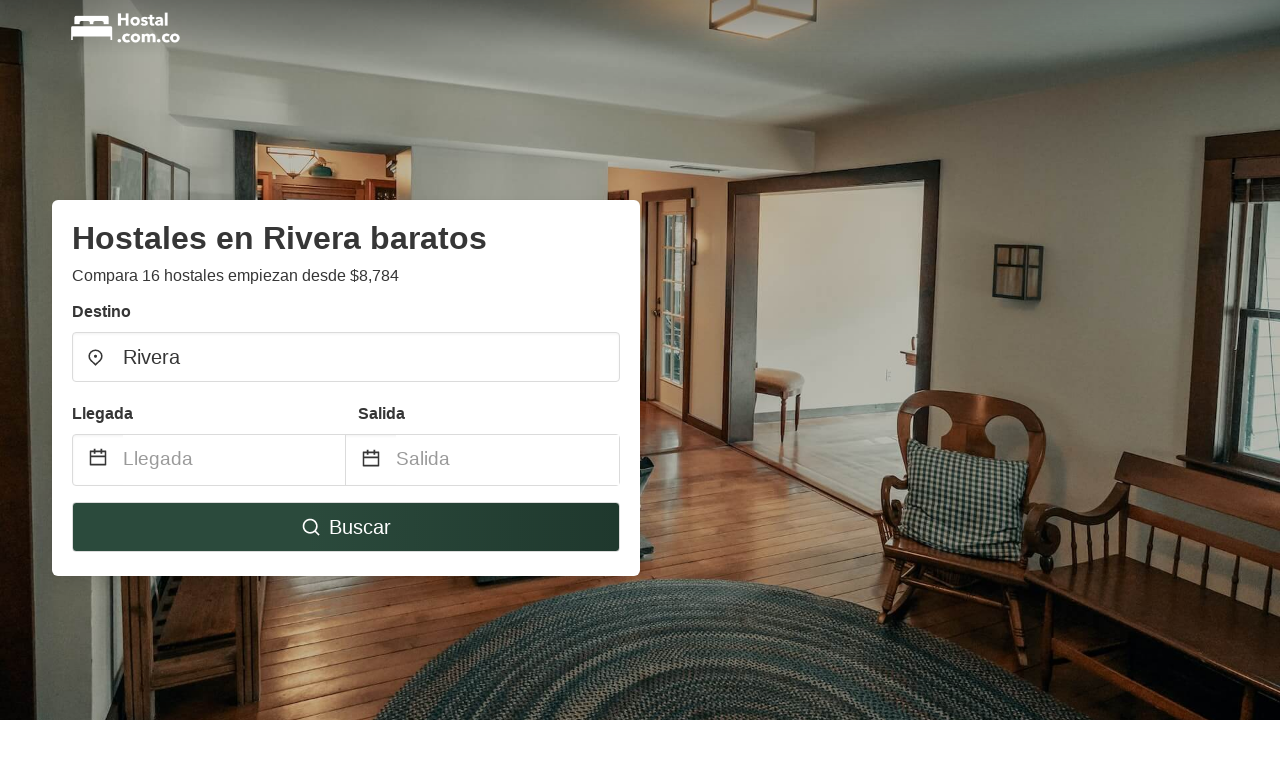

--- FILE ---
content_type: text/html
request_url: https://www.hostal.com.co/rivera-colombia
body_size: 51515
content:
<!DOCTYPE html><html lang="es-CO"><head><meta charSet="utf-8"/><meta name="viewport" content="width=device-width, initial-scale=1.0"/><title>Hostales en Rivera baratos desde $8,784 | hostal.com.co</title><meta name="title" content="Hostales en Rivera baratos desde $8,784 | hostal.com.co"/><meta name="description" content="Desde $8,784/noche - ¡Compara 16 hostales en el área de Rivera! Encuentra fácilmente las mejores ofertas y ahorra hasta un 70% con hostal.com.co"/><link rel="canonical" href="https://www.hostal.com.co/rivera-colombia"/><link rel="icon" type="image/x-icon" href="https://storage.googleapis.com/vhr-gcp-usa/logos/hotel-favicon/favicon.ico"/><link rel="icon" type="image/png" href="https://storage.googleapis.com/vhr-gcp-usa/logos/hotel-favicon/favicon-32x32.png" sizes="32x32"/><link rel="icon" type="image/png" href="https://storage.googleapis.com/vhr-gcp-usa/logos/hotel-favicon/favicon-16x16.png" sizes="16x16"/><meta property="og:title" content="Hostales en Rivera baratos desde $8,784 | hostal.com.co"/><meta property="og:description" content="Desde $8,784/noche - ¡Compara 16 hostales en el área de Rivera! Encuentra fácilmente las mejores ofertas y ahorra hasta un 70% con hostal.com.co"/><meta name="agd-partner-manual-verification"/><meta name="next-head-count" content="12"/><link rel="preload" href="/_next/static/css/09b51551a1dee98fd52f.css" as="style"/><link rel="stylesheet" href="/_next/static/css/09b51551a1dee98fd52f.css"/><link rel="preload" href="/_next/static/css/baeaa0c79a50d7adec47.css" as="style"/><link rel="stylesheet" href="/_next/static/css/baeaa0c79a50d7adec47.css"/><link rel="preload" href="/_next/static/chunks/main-d4df3cd2b38c1db3cb56.js" as="script"/><link rel="preload" href="/_next/static/chunks/webpack-3ebd2e4c5f70455fd5df.js" as="script"/><link rel="preload" href="/_next/static/chunks/framework.b253b3073c52263d0437.js" as="script"/><link rel="preload" href="/_next/static/chunks/36e48897.86997c975d91371e6ba3.js" as="script"/><link rel="preload" href="/_next/static/chunks/commons.88ae839944f595391cb8.js" as="script"/><link rel="preload" href="/_next/static/chunks/pages/_app-f5b954e96be545996281.js" as="script"/><link rel="preload" href="/_next/static/chunks/62cf2826.4db01173ba49bdcd0676.js" as="script"/><link rel="preload" href="/_next/static/chunks/a29ae703.1f4aba1e12321f56e7f1.js" as="script"/><link rel="preload" href="/_next/static/chunks/4c744e84.30dcdc950a365763ac65.js" as="script"/><link rel="preload" href="/_next/static/chunks/c8eae200.8e6749ae539e1e2c5ab1.js" as="script"/><link rel="preload" href="/_next/static/chunks/fe31f82c.1d4d7c27e449e33f54b1.js" as="script"/><link rel="preload" href="/_next/static/chunks/29107295.ae8513df729d18f6a62a.js" as="script"/><link rel="preload" href="/_next/static/chunks/pages/%5Bmc-slug%5D-c54f717071ff03d2866c.js" as="script"/></head><body><div id="__next"><section class="hero is-medium is-bold" style="background-image:url(https://vhr-public.s3.us-west-2.amazonaws.com/images/landings/image_placeholder_9.jpeg);background-size:cover;background-position:center"><div class="hero-head"><nav class="navbar-gradient-background navbar"><div class="container"><div class="navbar-brand"><a class="navbar-item navbar-logo" href="/"><img src="https://vhr-public.s3.us-west-2.amazonaws.com/logos/co_hostal/co_hostal_white.png" alt="Logo"/></a></div></div></nav></div><div class="hero-body"><div class="container"><div class="row"><div class="columns"><div class="column is-half-desktop is-two-third-tablet is-fullwidth-mobile px-0"><div class="box search-box"><h1 class="title has-text-dark pb-0 mb-2">Hostales en Rivera baratos</h1><p class="has-text-dark">Compara 16 hostales empiezan desde $8,784</p><div class="section py-1 pt-3 px-0"><div class="row pb-2"><div class="field"><label class="label">Destino</label><div class="control has-icons-left"><div role="combobox" aria-haspopup="listbox" aria-owns="react-autowhatever-1" aria-expanded="false" class="react-autosuggest__container"><div><input type="text" value="Rivera" autoComplete="off" aria-autocomplete="list" aria-controls="react-autowhatever-1" class="input is-medium" placeholder="Rivera"/></div><div id="react-autowhatever-1" role="listbox" class="autocomplete-dropdown-container rounded-corner" style="position:absolute;top:110%;left:0;width:100%;box-shadow:0px 6px 16px rgba(0, 0, 0, 0.12);background-color:white;z-index:999"></div></div><span class="icon is-left has-text-dark map-icon-vertical-center"><svg stroke="currentColor" fill="currentColor" stroke-width="0" viewBox="0 0 24 24" height="1em" width="1em" xmlns="http://www.w3.org/2000/svg"><g><path fill="none" d="M0 0h24v24H0z"></path><path d="M12 23.728l-6.364-6.364a9 9 0 1 1 12.728 0L12 23.728zm4.95-7.778a7 7 0 1 0-9.9 0L12 20.9l4.95-4.95zM12 13a2 2 0 1 1 0-4 2 2 0 0 1 0 4z"></path></g></svg></span></div></div></div><div class="row pb-0"><div class="columns py-0 my-0 is-mobile"><div class="column is-half pb-2"><div class="field"><label class="label">Llegada</label></div></div><div class="column is-half pb-2"><div class="field"><label class="label">Salida</label></div></div></div><div class="is-hidden-tablet"></div><div class="is-hidden-mobile"></div><div class="columns py-0 my-0"><div class="column is-full py-0 my-0 mc"><div class="DateRangePicker DateRangePicker_1"><div><div class="DateRangePickerInput DateRangePickerInput_1 DateRangePickerInput__withBorder DateRangePickerInput__withBorder_2"><button class="DateRangePickerInput_calendarIcon DateRangePickerInput_calendarIcon_1" type="button" aria-label="Interact with the calendar and add the check-in date for your trip."><svg stroke="currentColor" fill="currentColor" stroke-width="0" viewBox="0 0 24 24" class="has-text-dark calendar-icon" height="1em" width="1em" xmlns="http://www.w3.org/2000/svg"><g><path fill="none" d="M0 0h24v24H0z"></path><path d="M17 3h4a1 1 0 0 1 1 1v16a1 1 0 0 1-1 1H3a1 1 0 0 1-1-1V4a1 1 0 0 1 1-1h4V1h2v2h6V1h2v2zm-2 2H9v2H7V5H4v4h16V5h-3v2h-2V5zm5 6H4v8h16v-8z"></path></g></svg></button><div class="DateInput DateInput_1"><input type="text" class="DateInput_input DateInput_input_1" aria-label="Llegada" id="startDate" name="startDate" value="" placeholder="Llegada" autoComplete="off" aria-describedby="DateInput__screen-reader-message-startDate"/><p class="DateInput_screenReaderMessage DateInput_screenReaderMessage_1" id="DateInput__screen-reader-message-startDate">Navigate forward to interact with the calendar and select a date. Press the question mark key to get the keyboard shortcuts for changing dates.</p></div><div class="DateRangePickerInput_arrow DateRangePickerInput_arrow_1" aria-hidden="true" role="presentation"><svg stroke="currentColor" fill="currentColor" stroke-width="0" viewBox="0 0 24 24" class="has-text-dark calendar-icon-adjustment" height="1em" width="1em" xmlns="http://www.w3.org/2000/svg"><g><path fill="none" d="M0 0h24v24H0z"></path><path d="M17 3h4a1 1 0 0 1 1 1v16a1 1 0 0 1-1 1H3a1 1 0 0 1-1-1V4a1 1 0 0 1 1-1h4V1h2v2h6V1h2v2zm-2 2H9v2H7V5H4v4h16V5h-3v2h-2V5zm5 6H4v8h16v-8z"></path></g></svg></div><div class="DateInput DateInput_1"><input type="text" class="DateInput_input DateInput_input_1" aria-label="Salida" id="endDate" name="endDate" value="" placeholder="Salida" autoComplete="off" aria-describedby="DateInput__screen-reader-message-endDate"/><p class="DateInput_screenReaderMessage DateInput_screenReaderMessage_1" id="DateInput__screen-reader-message-endDate">Navigate backward to interact with the calendar and select a date. Press the question mark key to get the keyboard shortcuts for changing dates.</p></div></div></div></div></div></div></div><div class="row mt-4"><button class="button is-medium is-fullwidth mc-search-button has-text-white"><svg stroke="currentColor" fill="currentColor" stroke-width="0" viewBox="0 0 24 24" class="mr-2" height="1em" width="1em" xmlns="http://www.w3.org/2000/svg"><g><path fill="none" d="M0 0h24v24H0z"></path><path d="M18.031 16.617l4.283 4.282-1.415 1.415-4.282-4.283A8.96 8.96 0 0 1 11 20c-4.968 0-9-4.032-9-9s4.032-9 9-9 9 4.032 9 9a8.96 8.96 0 0 1-1.969 5.617zm-2.006-.742A6.977 6.977 0 0 0 18 11c0-3.868-3.133-7-7-7-3.868 0-7 3.132-7 7 0 3.867 3.132 7 7 7a6.977 6.977 0 0 0 4.875-1.975l.15-.15z"></path></g></svg>Buscar</button></div></div></div></div></div></div></div></div><div class="hero-foot"><nav class="tabs is-fullwidth"><div class="container"><ul><li class="is-active mc-hero-tab-active"><a><span class="has-text-theme-color" href="#">Ofertas destacadas</span></a></li><li><a class="mc-hero-tab" href="#map"><span class="has-text-white">Mapa</span></a></li><li><a class="mc-hero-tab" href="#amenities"><span class="has-text-white">Servicios</span></a></li><li><a class="mc-hero-tab" href="#price-distribution"><span class="has-text-white">Rango de precios</span></a></li><li><a class="mc-hero-tab" href="#faqs"><span class="has-text-white">Guías de Viajes y Preguntas Frecuentes</span></a></li></ul></div></nav></div></section><section class="section"><div class="container"><div style="display:flex;flex-direction:row;align-items:center;justify-content:flex-start;margin-bottom:8px"><span style="padding-right:8px;color:#FFC039;font-size:18px"><svg stroke="currentColor" fill="currentColor" stroke-width="0" viewBox="0 0 320 512" height="1em" width="1em" xmlns="http://www.w3.org/2000/svg"><path d="M296 160H180.6l42.6-129.8C227.2 15 215.7 0 200 0H56C44 0 33.8 8.9 32.2 20.8l-32 240C-1.7 275.2 9.5 288 24 288h118.7L96.6 482.5c-3.6 15.2 8 29.5 23.3 29.5 8.4 0 16.4-4.4 20.8-12l176-304c9.3-15.9-2.2-36-20.7-36z"></path></svg></span><h3 class="subtitle has-text-theme-color">Ahorra hasta el 74%</h3></div><h2 class="title">Las mejores ofertas de alquiler de hostales cerca de Rivera</h2><div class="columns is-multiline"><div class="column is-one-quarter-widescreen is-one-third-desktop is-half-tablet"><div style="height:100%;display:flex;flex-direction:column;cursor:pointer" class="property-call-for-action-highlighter"><div class="carousel"><figure class="image has-ratio" style="position:relative"><div class="horizontalSlider___281Ls carousel__slider carousel__slider--horizontal" aria-live="polite" aria-label="slider" tabindex="0" role="listbox"><div class="carousel__slider-tray-wrapper carousel__slider-tray-wrap--horizontal"><div class="sliderTray___-vHFQ sliderAnimation___300FY carousel__slider-tray carousel__slider-tray--horizontal" style="width:800%;transform:translateX(0%) translateX(0px);flex-direction:row"><div tabindex="0" aria-selected="true" aria-label="slide" role="option" class="slide___3-Nqo slideHorizontal___1NzNV carousel__slide carousel__slide--visible" style="width:12.5%;padding-bottom:8.333333333333334%"><div class="slideInner___2mfX9 carousel__inner-slide"><figure class="image has-ratio is-3by2"><img class="rounded-corner image-fit image-background" src="https://cf.bstatic.com/images/hotel/max1024x768/291/291881829.jpg" alt="Hostel Spray" loading="lazy"/></figure></div></div><div tabindex="-1" aria-selected="false" aria-label="slide" role="option" class="slide___3-Nqo slideHorizontal___1NzNV carousel__slide carousel__slide--hidden" style="width:12.5%;padding-bottom:8.333333333333334%"><div class="slideInner___2mfX9 carousel__inner-slide"><figure class="image has-ratio is-3by2"><img class="rounded-corner image-fit image-background" src="https://cf.bstatic.com/images/hotel/max1024x768/291/291881794.jpg" alt="Hostel Spray" loading="lazy"/></figure></div></div><div tabindex="-1" aria-selected="false" aria-label="slide" role="option" class="slide___3-Nqo slideHorizontal___1NzNV carousel__slide carousel__slide--hidden" style="width:12.5%;padding-bottom:8.333333333333334%"><div class="slideInner___2mfX9 carousel__inner-slide"><figure class="image has-ratio is-3by2"><img class="rounded-corner image-fit image-background" src="https://cf.bstatic.com/images/hotel/max1024x768/291/291885642.jpg" alt="Hostel Spray" loading="lazy"/></figure></div></div><div tabindex="-1" aria-selected="false" aria-label="slide" role="option" class="slide___3-Nqo slideHorizontal___1NzNV carousel__slide carousel__slide--hidden" style="width:12.5%;padding-bottom:8.333333333333334%"><div class="slideInner___2mfX9 carousel__inner-slide"><figure class="image has-ratio is-3by2"><img class="rounded-corner image-fit image-background" src="https://cf.bstatic.com/images/hotel/max1024x768/291/291882614.jpg" alt="Hostel Spray" loading="lazy"/></figure></div></div><div tabindex="-1" aria-selected="false" aria-label="slide" role="option" class="slide___3-Nqo slideHorizontal___1NzNV carousel__slide carousel__slide--hidden" style="width:12.5%;padding-bottom:8.333333333333334%"><div class="slideInner___2mfX9 carousel__inner-slide"><figure class="image has-ratio is-3by2"><img class="rounded-corner image-fit image-background" src="https://cf.bstatic.com/images/hotel/max1024x768/291/291882618.jpg" alt="Hostel Spray" loading="lazy"/></figure></div></div><div tabindex="-1" aria-selected="false" aria-label="slide" role="option" class="slide___3-Nqo slideHorizontal___1NzNV carousel__slide carousel__slide--hidden" style="width:12.5%;padding-bottom:8.333333333333334%"><div class="slideInner___2mfX9 carousel__inner-slide"><figure class="image has-ratio is-3by2"><img class="rounded-corner image-fit image-background" src="https://cf.bstatic.com/images/hotel/max1024x768/291/291885373.jpg" alt="Hostel Spray" loading="lazy"/></figure></div></div><div tabindex="-1" aria-selected="false" aria-label="slide" role="option" class="slide___3-Nqo slideHorizontal___1NzNV carousel__slide carousel__slide--hidden" style="width:12.5%;padding-bottom:8.333333333333334%"><div class="slideInner___2mfX9 carousel__inner-slide"><figure class="image has-ratio is-3by2"><img class="rounded-corner image-fit image-background" src="https://cf.bstatic.com/images/hotel/max1024x768/291/291885785.jpg" alt="Hostel Spray" loading="lazy"/></figure></div></div><div tabindex="-1" aria-selected="false" aria-label="slide" role="option" class="slide___3-Nqo slideHorizontal___1NzNV carousel__slide carousel__slide--hidden" style="width:12.5%;padding-bottom:8.333333333333334%"><div class="slideInner___2mfX9 carousel__inner-slide"><figure class="image has-ratio is-3by2"><img class="rounded-corner image-fit image-background" src="https://cf.bstatic.com/images/hotel/max1024x768/291/291881658.jpg" alt="Hostel Spray" loading="lazy"/></figure></div></div></div></div></div><button type="button" aria-label="previous" class="buttonBack___1mlaL carousel__back-button" disabled="" style="height:28px;width:28px;position:absolute;top:50%;left:4px;transform:translateY(-50%);background-color:white;opacity:0.8;border:white;border-radius:50%"><div style="width:100%;height:100%;display:flex;flex-direction:column;align-items:center;justify-content:center"><svg stroke="currentColor" fill="currentColor" stroke-width="0" viewBox="0 0 320 512" style="color:black;font-size:16px" height="1em" width="1em" xmlns="http://www.w3.org/2000/svg"><path d="M34.52 239.03L228.87 44.69c9.37-9.37 24.57-9.37 33.94 0l22.67 22.67c9.36 9.36 9.37 24.52.04 33.9L131.49 256l154.02 154.75c9.34 9.38 9.32 24.54-.04 33.9l-22.67 22.67c-9.37 9.37-24.57 9.37-33.94 0L34.52 272.97c-9.37-9.37-9.37-24.57 0-33.94z"></path></svg></div></button><button type="button" aria-label="next" class="buttonNext___2mOCa carousel__next-button" style="height:28px;width:28px;position:absolute;top:50%;right:4px;transform:translateY(-50%);background-color:white;opacity:0.8;border:white;border-radius:50%"><div style="width:100%;height:100%;display:flex;flex-direction:column;align-items:center;justify-content:center"><svg stroke="currentColor" fill="currentColor" stroke-width="0" viewBox="0 0 320 512" style="color:black;font-size:16px" height="1em" width="1em" xmlns="http://www.w3.org/2000/svg"><path d="M285.476 272.971L91.132 467.314c-9.373 9.373-24.569 9.373-33.941 0l-22.667-22.667c-9.357-9.357-9.375-24.522-.04-33.901L188.505 256 34.484 101.255c-9.335-9.379-9.317-24.544.04-33.901l22.667-22.667c9.373-9.373 24.569-9.373 33.941 0L285.475 239.03c9.373 9.372 9.373 24.568.001 33.941z"></path></svg></div></button><div style="position:absolute;bottom:4px;left:4px;border-radius:4px;background-color:rgba(255, 255, 255, 0.85);padding:4px 8px;display:flex;flex-direction:row;align-items:center;justify-content:center;font-size:14px" class="has-text-dark is-hidden"><svg stroke="currentColor" fill="currentColor" stroke-width="0" viewBox="0 0 320 512" class="mr-1" height="1em" width="1em" xmlns="http://www.w3.org/2000/svg"><path d="M296 160H180.6l42.6-129.8C227.2 15 215.7 0 200 0H56C44 0 33.8 8.9 32.2 20.8l-32 240C-1.7 275.2 9.5 288 24 288h118.7L96.6 482.5c-3.6 15.2 8 29.5 23.3 29.5 8.4 0 16.4-4.4 20.8-12l176-304c9.3-15.9-2.2-36-20.7-36z"></path></svg></div></figure></div><div style="padding-top:8px;flex:1;display:flex;flex-direction:column;justify-content:space-between"><div><span style="font-size:14px;line-height:16pt;vertical-align:center;margin-bottom:4px" class="has-text-dark mr-1"><svg stroke="currentColor" fill="currentColor" stroke-width="0" viewBox="0 0 576 512" style="color:rgba(255, 55, 91, 1);position:relative;top:1px;margin-right:4px" height="1em" width="1em" xmlns="http://www.w3.org/2000/svg"><path d="M259.3 17.8L194 150.2 47.9 171.5c-26.2 3.8-36.7 36.1-17.7 54.6l105.7 103-25 145.5c-4.5 26.3 23.2 46 46.4 33.7L288 439.6l130.7 68.7c23.2 12.2 50.9-7.4 46.4-33.7l-25-145.5 105.7-103c19-18.5 8.5-50.8-17.7-54.6L382 150.2 316.7 17.8c-11.7-23.6-45.6-23.9-57.4 0z"></path></svg>4.1<!-- --> (<!-- -->20<!-- --> <!-- -->reseñas<!-- -->)</span><div style="font-size:16px" class="has-text-dark">Hostel Spray</div><div style="font-size:14px;line-height:16pt" class="has-text-grey">Hostal</div></div><div style="margin-top:4px;font-size:16px;display:flex;flex-direction:row;align-items:flex-end;justify-content:space-between" class="has-text-dark"><div><div></div><div><b>$14,640</b> <!-- -->por noche</div></div><img src="https://firebasestorage.googleapis.com/v0/b/vacationhomerents-stage.appspot.com/o/MC%2FBooking.svg?alt=media&amp;token=b5174eeb-bf35-4740-b7eb-29d7b16b4503" style="height:16px;max-width:72px;object-fit:contain"/></div></div><div style="margin-top:8px;margin-bottom:8px" class="property-call-for-action-button">Ver oferta</div></div></div><div class="column is-one-quarter-widescreen is-one-third-desktop is-half-tablet"><div style="height:100%;display:flex;flex-direction:column;cursor:pointer" class="property-call-for-action-highlighter"><div class="carousel"><figure class="image has-ratio" style="position:relative"><div class="horizontalSlider___281Ls carousel__slider carousel__slider--horizontal" aria-live="polite" aria-label="slider" tabindex="0" role="listbox"><div class="carousel__slider-tray-wrapper carousel__slider-tray-wrap--horizontal"><div class="sliderTray___-vHFQ sliderAnimation___300FY carousel__slider-tray carousel__slider-tray--horizontal" style="width:700%;transform:translateX(0%) translateX(0px);flex-direction:row"><div tabindex="0" aria-selected="true" aria-label="slide" role="option" class="slide___3-Nqo slideHorizontal___1NzNV carousel__slide carousel__slide--visible" style="width:14.285714285714286%;padding-bottom:9.523809523809524%"><div class="slideInner___2mfX9 carousel__inner-slide"><figure class="image has-ratio is-3by2"><img class="rounded-corner image-fit image-background" src="https://cf.bstatic.com/images/hotel/max1024x768/276/276134178.jpg?hp=1" alt="HOTEL EMMANUEL" loading="lazy"/></figure></div></div><div tabindex="-1" aria-selected="false" aria-label="slide" role="option" class="slide___3-Nqo slideHorizontal___1NzNV carousel__slide carousel__slide--hidden" style="width:14.285714285714286%;padding-bottom:9.523809523809524%"><div class="slideInner___2mfX9 carousel__inner-slide"><figure class="image has-ratio is-3by2"><img class="rounded-corner image-fit image-background" src="https://cf.bstatic.com/images/hotel/max1024x768/276/276134157.jpg?hp=1" alt="HOTEL EMMANUEL" loading="lazy"/></figure></div></div><div tabindex="-1" aria-selected="false" aria-label="slide" role="option" class="slide___3-Nqo slideHorizontal___1NzNV carousel__slide carousel__slide--hidden" style="width:14.285714285714286%;padding-bottom:9.523809523809524%"><div class="slideInner___2mfX9 carousel__inner-slide"><figure class="image has-ratio is-3by2"><img class="rounded-corner image-fit image-background" src="https://cf.bstatic.com/images/hotel/max1024x768/276/276133701.jpg?hp=1" alt="HOTEL EMMANUEL" loading="lazy"/></figure></div></div><div tabindex="-1" aria-selected="false" aria-label="slide" role="option" class="slide___3-Nqo slideHorizontal___1NzNV carousel__slide carousel__slide--hidden" style="width:14.285714285714286%;padding-bottom:9.523809523809524%"><div class="slideInner___2mfX9 carousel__inner-slide"><figure class="image has-ratio is-3by2"><img class="rounded-corner image-fit image-background" src="https://cf.bstatic.com/images/hotel/max1024x768/276/276039750.jpg?hp=1" alt="HOTEL EMMANUEL" loading="lazy"/></figure></div></div><div tabindex="-1" aria-selected="false" aria-label="slide" role="option" class="slide___3-Nqo slideHorizontal___1NzNV carousel__slide carousel__slide--hidden" style="width:14.285714285714286%;padding-bottom:9.523809523809524%"><div class="slideInner___2mfX9 carousel__inner-slide"><figure class="image has-ratio is-3by2"><img class="rounded-corner image-fit image-background" src="https://cf.bstatic.com/images/hotel/max1024x768/276/276133354.jpg?hp=1" alt="HOTEL EMMANUEL" loading="lazy"/></figure></div></div><div tabindex="-1" aria-selected="false" aria-label="slide" role="option" class="slide___3-Nqo slideHorizontal___1NzNV carousel__slide carousel__slide--hidden" style="width:14.285714285714286%;padding-bottom:9.523809523809524%"><div class="slideInner___2mfX9 carousel__inner-slide"><figure class="image has-ratio is-3by2"><img class="rounded-corner image-fit image-background" src="https://cf.bstatic.com/images/hotel/max1024x768/276/276132822.jpg?hp=1" alt="HOTEL EMMANUEL" loading="lazy"/></figure></div></div><div tabindex="-1" aria-selected="false" aria-label="slide" role="option" class="slide___3-Nqo slideHorizontal___1NzNV carousel__slide carousel__slide--hidden" style="width:14.285714285714286%;padding-bottom:9.523809523809524%"><div class="slideInner___2mfX9 carousel__inner-slide"><figure class="image has-ratio is-3by2"><img class="rounded-corner image-fit image-background" src="https://cf.bstatic.com/images/hotel/max1024x768/276/276132672.jpg?hp=1" alt="HOTEL EMMANUEL" loading="lazy"/></figure></div></div></div></div></div><button type="button" aria-label="previous" class="buttonBack___1mlaL carousel__back-button" disabled="" style="height:28px;width:28px;position:absolute;top:50%;left:4px;transform:translateY(-50%);background-color:white;opacity:0.8;border:white;border-radius:50%"><div style="width:100%;height:100%;display:flex;flex-direction:column;align-items:center;justify-content:center"><svg stroke="currentColor" fill="currentColor" stroke-width="0" viewBox="0 0 320 512" style="color:black;font-size:16px" height="1em" width="1em" xmlns="http://www.w3.org/2000/svg"><path d="M34.52 239.03L228.87 44.69c9.37-9.37 24.57-9.37 33.94 0l22.67 22.67c9.36 9.36 9.37 24.52.04 33.9L131.49 256l154.02 154.75c9.34 9.38 9.32 24.54-.04 33.9l-22.67 22.67c-9.37 9.37-24.57 9.37-33.94 0L34.52 272.97c-9.37-9.37-9.37-24.57 0-33.94z"></path></svg></div></button><button type="button" aria-label="next" class="buttonNext___2mOCa carousel__next-button" style="height:28px;width:28px;position:absolute;top:50%;right:4px;transform:translateY(-50%);background-color:white;opacity:0.8;border:white;border-radius:50%"><div style="width:100%;height:100%;display:flex;flex-direction:column;align-items:center;justify-content:center"><svg stroke="currentColor" fill="currentColor" stroke-width="0" viewBox="0 0 320 512" style="color:black;font-size:16px" height="1em" width="1em" xmlns="http://www.w3.org/2000/svg"><path d="M285.476 272.971L91.132 467.314c-9.373 9.373-24.569 9.373-33.941 0l-22.667-22.667c-9.357-9.357-9.375-24.522-.04-33.901L188.505 256 34.484 101.255c-9.335-9.379-9.317-24.544.04-33.901l22.667-22.667c9.373-9.373 24.569-9.373 33.941 0L285.475 239.03c9.373 9.372 9.373 24.568.001 33.941z"></path></svg></div></button><div style="position:absolute;bottom:4px;left:4px;border-radius:4px;background-color:rgba(255, 255, 255, 0.85);padding:4px 8px;display:flex;flex-direction:row;align-items:center;justify-content:center;font-size:14px" class="has-text-dark is-hidden"><svg stroke="currentColor" fill="currentColor" stroke-width="0" viewBox="0 0 320 512" class="mr-1" height="1em" width="1em" xmlns="http://www.w3.org/2000/svg"><path d="M296 160H180.6l42.6-129.8C227.2 15 215.7 0 200 0H56C44 0 33.8 8.9 32.2 20.8l-32 240C-1.7 275.2 9.5 288 24 288h118.7L96.6 482.5c-3.6 15.2 8 29.5 23.3 29.5 8.4 0 16.4-4.4 20.8-12l176-304c9.3-15.9-2.2-36-20.7-36z"></path></svg></div></figure></div><div style="padding-top:8px;flex:1;display:flex;flex-direction:column;justify-content:space-between"><div><div style="font-size:16px" class="has-text-dark">HOTEL EMMANUEL</div><div style="font-size:14px;line-height:16pt" class="has-text-grey">Hostal</div></div><div style="margin-top:4px;font-size:16px;display:flex;flex-direction:row;align-items:flex-end;justify-content:space-between" class="has-text-dark"><div><div></div><div><b>$29,280</b> <!-- -->por noche</div></div><img src="https://firebasestorage.googleapis.com/v0/b/vacationhomerents-stage.appspot.com/o/MC%2FBooking.svg?alt=media&amp;token=b5174eeb-bf35-4740-b7eb-29d7b16b4503" style="height:16px;max-width:72px;object-fit:contain"/></div></div><div style="margin-top:8px;margin-bottom:8px" class="property-call-for-action-button">Ver oferta</div></div></div><div class="column is-one-quarter-widescreen is-one-third-desktop is-half-tablet"><div style="height:100%;display:flex;flex-direction:column;cursor:pointer" class="property-call-for-action-highlighter"><div class="carousel"><figure class="image has-ratio" style="position:relative"><div class="horizontalSlider___281Ls carousel__slider carousel__slider--horizontal" aria-live="polite" aria-label="slider" tabindex="0" role="listbox"><div class="carousel__slider-tray-wrapper carousel__slider-tray-wrap--horizontal"><div class="sliderTray___-vHFQ sliderAnimation___300FY carousel__slider-tray carousel__slider-tray--horizontal" style="width:600%;transform:translateX(0%) translateX(0px);flex-direction:row"><div tabindex="0" aria-selected="true" aria-label="slide" role="option" class="slide___3-Nqo slideHorizontal___1NzNV carousel__slide carousel__slide--visible" style="width:16.666666666666668%;padding-bottom:11.11111111111111%"><div class="slideInner___2mfX9 carousel__inner-slide"><figure class="image has-ratio is-3by2"><img class="rounded-corner image-fit image-background" src="https://cf.bstatic.com/xdata/images/hotel/max1024x768/166335982.jpg?k=2813581fb49a0bd13c77b788a294916c825c054de26c19191c92eb52e00b7f89&amp;o=" alt="Backpackers And Travellers Hostel" loading="lazy"/></figure></div></div><div tabindex="-1" aria-selected="false" aria-label="slide" role="option" class="slide___3-Nqo slideHorizontal___1NzNV carousel__slide carousel__slide--hidden" style="width:16.666666666666668%;padding-bottom:11.11111111111111%"><div class="slideInner___2mfX9 carousel__inner-slide"><figure class="image has-ratio is-3by2"><img class="rounded-corner image-fit image-background" src="https://cf.bstatic.com/xdata/images/hotel/max1024x768/285595971.jpg?k=403b5118b4ba728bb6c92a80ce17dd3e0e9dc08d8d324e3cd447b06cf981b4d4&amp;o=" alt="Backpackers And Travellers Hostel" loading="lazy"/></figure></div></div><div tabindex="-1" aria-selected="false" aria-label="slide" role="option" class="slide___3-Nqo slideHorizontal___1NzNV carousel__slide carousel__slide--hidden" style="width:16.666666666666668%;padding-bottom:11.11111111111111%"><div class="slideInner___2mfX9 carousel__inner-slide"><figure class="image has-ratio is-3by2"><img class="rounded-corner image-fit image-background" src="https://cf.bstatic.com/xdata/images/hotel/max1024x768/249875618.jpg?k=924f0efb50f255c440381436dc0f1debfaa187c0631a1c7837318d48dd62a611&amp;o=" alt="Backpackers And Travellers Hostel" loading="lazy"/></figure></div></div><div tabindex="-1" aria-selected="false" aria-label="slide" role="option" class="slide___3-Nqo slideHorizontal___1NzNV carousel__slide carousel__slide--hidden" style="width:16.666666666666668%;padding-bottom:11.11111111111111%"><div class="slideInner___2mfX9 carousel__inner-slide"><figure class="image has-ratio is-3by2"><img class="rounded-corner image-fit image-background" src="https://cf.bstatic.com/xdata/images/hotel/max1024x768/293845241.jpg?k=d082a3dce593e0f056b6f9872c19e575be1d96d72cec6de2ae5fe942bd737c32&amp;o=" alt="Backpackers And Travellers Hostel" loading="lazy"/></figure></div></div><div tabindex="-1" aria-selected="false" aria-label="slide" role="option" class="slide___3-Nqo slideHorizontal___1NzNV carousel__slide carousel__slide--hidden" style="width:16.666666666666668%;padding-bottom:11.11111111111111%"><div class="slideInner___2mfX9 carousel__inner-slide"><figure class="image has-ratio is-3by2"><img class="rounded-corner image-fit image-background" src="https://cf.bstatic.com/xdata/images/hotel/max1024x768/209080931.jpg?k=49e84ac8d881d7da76704f7931cf7b991fe893bccb3c4d2146bfa62a022bff95&amp;o=" alt="Backpackers And Travellers Hostel" loading="lazy"/></figure></div></div><div tabindex="-1" aria-selected="false" aria-label="slide" role="option" class="slide___3-Nqo slideHorizontal___1NzNV carousel__slide carousel__slide--hidden" style="width:16.666666666666668%;padding-bottom:11.11111111111111%"><div class="slideInner___2mfX9 carousel__inner-slide"><figure class="image has-ratio is-3by2"><img class="rounded-corner image-fit image-background" src="https://cf.bstatic.com/xdata/images/hotel/max1024x768/182063314.jpg?k=6400c8102d34b0c38f5baab276cf4d33e4a84351b7c44d5bf1270f3e2d39a1ae&amp;o=" alt="Backpackers And Travellers Hostel" loading="lazy"/></figure></div></div></div></div></div><button type="button" aria-label="previous" class="buttonBack___1mlaL carousel__back-button" disabled="" style="height:28px;width:28px;position:absolute;top:50%;left:4px;transform:translateY(-50%);background-color:white;opacity:0.8;border:white;border-radius:50%"><div style="width:100%;height:100%;display:flex;flex-direction:column;align-items:center;justify-content:center"><svg stroke="currentColor" fill="currentColor" stroke-width="0" viewBox="0 0 320 512" style="color:black;font-size:16px" height="1em" width="1em" xmlns="http://www.w3.org/2000/svg"><path d="M34.52 239.03L228.87 44.69c9.37-9.37 24.57-9.37 33.94 0l22.67 22.67c9.36 9.36 9.37 24.52.04 33.9L131.49 256l154.02 154.75c9.34 9.38 9.32 24.54-.04 33.9l-22.67 22.67c-9.37 9.37-24.57 9.37-33.94 0L34.52 272.97c-9.37-9.37-9.37-24.57 0-33.94z"></path></svg></div></button><button type="button" aria-label="next" class="buttonNext___2mOCa carousel__next-button" style="height:28px;width:28px;position:absolute;top:50%;right:4px;transform:translateY(-50%);background-color:white;opacity:0.8;border:white;border-radius:50%"><div style="width:100%;height:100%;display:flex;flex-direction:column;align-items:center;justify-content:center"><svg stroke="currentColor" fill="currentColor" stroke-width="0" viewBox="0 0 320 512" style="color:black;font-size:16px" height="1em" width="1em" xmlns="http://www.w3.org/2000/svg"><path d="M285.476 272.971L91.132 467.314c-9.373 9.373-24.569 9.373-33.941 0l-22.667-22.667c-9.357-9.357-9.375-24.522-.04-33.901L188.505 256 34.484 101.255c-9.335-9.379-9.317-24.544.04-33.901l22.667-22.667c9.373-9.373 24.569-9.373 33.941 0L285.475 239.03c9.373 9.372 9.373 24.568.001 33.941z"></path></svg></div></button><div style="position:absolute;bottom:4px;left:4px;border-radius:4px;background-color:rgba(255, 255, 255, 0.85);padding:4px 8px;display:flex;flex-direction:row;align-items:center;justify-content:center;font-size:14px" class="has-text-dark is-hidden"><svg stroke="currentColor" fill="currentColor" stroke-width="0" viewBox="0 0 320 512" class="mr-1" height="1em" width="1em" xmlns="http://www.w3.org/2000/svg"><path d="M296 160H180.6l42.6-129.8C227.2 15 215.7 0 200 0H56C44 0 33.8 8.9 32.2 20.8l-32 240C-1.7 275.2 9.5 288 24 288h118.7L96.6 482.5c-3.6 15.2 8 29.5 23.3 29.5 8.4 0 16.4-4.4 20.8-12l176-304c9.3-15.9-2.2-36-20.7-36z"></path></svg></div></figure></div><div style="padding-top:8px;flex:1;display:flex;flex-direction:column;justify-content:space-between"><div><span style="font-size:14px;line-height:16pt;vertical-align:center;margin-bottom:4px" class="has-text-dark mr-1"><svg stroke="currentColor" fill="currentColor" stroke-width="0" viewBox="0 0 576 512" style="color:rgba(255, 55, 91, 1);position:relative;top:1px;margin-right:4px" height="1em" width="1em" xmlns="http://www.w3.org/2000/svg"><path d="M259.3 17.8L194 150.2 47.9 171.5c-26.2 3.8-36.7 36.1-17.7 54.6l105.7 103-25 145.5c-4.5 26.3 23.2 46 46.4 33.7L288 439.6l130.7 68.7c23.2 12.2 50.9-7.4 46.4-33.7l-25-145.5 105.7-103c19-18.5 8.5-50.8-17.7-54.6L382 150.2 316.7 17.8c-11.7-23.6-45.6-23.9-57.4 0z"></path></svg>4.4<!-- --> (<!-- -->430<!-- --> <!-- -->reseñas<!-- -->)</span><div style="font-size:16px" class="has-text-dark">Backpackers And Travellers Hostel</div><div style="font-size:14px;line-height:16pt" class="has-text-grey">Hostal</div></div><div style="margin-top:4px;font-size:16px;display:flex;flex-direction:row;align-items:flex-end;justify-content:space-between" class="has-text-dark"><div><div></div><div><b>$29,280</b> <!-- -->por noche</div></div><img src="https://firebasestorage.googleapis.com/v0/b/vacationhomerents-stage.appspot.com/o/MC%2FBooking.svg?alt=media&amp;token=b5174eeb-bf35-4740-b7eb-29d7b16b4503" style="height:16px;max-width:72px;object-fit:contain"/></div></div><div style="margin-top:8px;margin-bottom:8px" class="property-call-for-action-button">Ver oferta</div></div></div><div class="column is-one-quarter-widescreen is-one-third-desktop is-half-tablet"><div style="height:100%;display:flex;flex-direction:column;cursor:pointer" class="property-call-for-action-highlighter"><div class="carousel"><figure class="image has-ratio" style="position:relative"><div class="horizontalSlider___281Ls carousel__slider carousel__slider--horizontal" aria-live="polite" aria-label="slider" tabindex="0" role="listbox"><div class="carousel__slider-tray-wrapper carousel__slider-tray-wrap--horizontal"><div class="sliderTray___-vHFQ sliderAnimation___300FY carousel__slider-tray carousel__slider-tray--horizontal" style="width:900%;transform:translateX(0%) translateX(0px);flex-direction:row"><div tabindex="0" aria-selected="true" aria-label="slide" role="option" class="slide___3-Nqo slideHorizontal___1NzNV carousel__slide carousel__slide--visible" style="width:11.11111111111111%;padding-bottom:7.407407407407407%"><div class="slideInner___2mfX9 carousel__inner-slide"><figure class="image has-ratio is-3by2"><img class="rounded-corner image-fit image-background" src="https://cf.bstatic.com/images/hotel/max1024x768/170/170095464.jpg?hp=1" alt="Hostal Villa Cecilia" loading="lazy"/></figure></div></div><div tabindex="-1" aria-selected="false" aria-label="slide" role="option" class="slide___3-Nqo slideHorizontal___1NzNV carousel__slide carousel__slide--hidden" style="width:11.11111111111111%;padding-bottom:7.407407407407407%"><div class="slideInner___2mfX9 carousel__inner-slide"><figure class="image has-ratio is-3by2"><img class="rounded-corner image-fit image-background" src="https://cf.bstatic.com/images/hotel/max1024x768/276/276659091.jpg?hp=1" alt="Hostal Villa Cecilia" loading="lazy"/></figure></div></div><div tabindex="-1" aria-selected="false" aria-label="slide" role="option" class="slide___3-Nqo slideHorizontal___1NzNV carousel__slide carousel__slide--hidden" style="width:11.11111111111111%;padding-bottom:7.407407407407407%"><div class="slideInner___2mfX9 carousel__inner-slide"><figure class="image has-ratio is-3by2"><img class="rounded-corner image-fit image-background" src="https://cf.bstatic.com/images/hotel/max1024x768/276/276654656.jpg?hp=1" alt="Hostal Villa Cecilia" loading="lazy"/></figure></div></div><div tabindex="-1" aria-selected="false" aria-label="slide" role="option" class="slide___3-Nqo slideHorizontal___1NzNV carousel__slide carousel__slide--hidden" style="width:11.11111111111111%;padding-bottom:7.407407407407407%"><div class="slideInner___2mfX9 carousel__inner-slide"><figure class="image has-ratio is-3by2"><img class="rounded-corner image-fit image-background" src="https://cf.bstatic.com/images/hotel/max1024x768/276/276656021.jpg?hp=1" alt="Hostal Villa Cecilia" loading="lazy"/></figure></div></div><div tabindex="-1" aria-selected="false" aria-label="slide" role="option" class="slide___3-Nqo slideHorizontal___1NzNV carousel__slide carousel__slide--hidden" style="width:11.11111111111111%;padding-bottom:7.407407407407407%"><div class="slideInner___2mfX9 carousel__inner-slide"><figure class="image has-ratio is-3by2"><img class="rounded-corner image-fit image-background" src="https://cf.bstatic.com/images/hotel/max1024x768/276/276659621.jpg?hp=1" alt="Hostal Villa Cecilia" loading="lazy"/></figure></div></div><div tabindex="-1" aria-selected="false" aria-label="slide" role="option" class="slide___3-Nqo slideHorizontal___1NzNV carousel__slide carousel__slide--hidden" style="width:11.11111111111111%;padding-bottom:7.407407407407407%"><div class="slideInner___2mfX9 carousel__inner-slide"><figure class="image has-ratio is-3by2"><img class="rounded-corner image-fit image-background" src="https://cf.bstatic.com/images/hotel/max1024x768/276/276656059.jpg?hp=1" alt="Hostal Villa Cecilia" loading="lazy"/></figure></div></div><div tabindex="-1" aria-selected="false" aria-label="slide" role="option" class="slide___3-Nqo slideHorizontal___1NzNV carousel__slide carousel__slide--hidden" style="width:11.11111111111111%;padding-bottom:7.407407407407407%"><div class="slideInner___2mfX9 carousel__inner-slide"><figure class="image has-ratio is-3by2"><img class="rounded-corner image-fit image-background" src="https://cf.bstatic.com/images/hotel/max1024x768/276/276656418.jpg?hp=1" alt="Hostal Villa Cecilia" loading="lazy"/></figure></div></div><div tabindex="-1" aria-selected="false" aria-label="slide" role="option" class="slide___3-Nqo slideHorizontal___1NzNV carousel__slide carousel__slide--hidden" style="width:11.11111111111111%;padding-bottom:7.407407407407407%"><div class="slideInner___2mfX9 carousel__inner-slide"><figure class="image has-ratio is-3by2"><img class="rounded-corner image-fit image-background" src="https://cf.bstatic.com/images/hotel/max1024x768/276/276656268.jpg?hp=1" alt="Hostal Villa Cecilia" loading="lazy"/></figure></div></div><div tabindex="-1" aria-selected="false" aria-label="slide" role="option" class="slide___3-Nqo slideHorizontal___1NzNV carousel__slide carousel__slide--hidden" style="width:11.11111111111111%;padding-bottom:7.407407407407407%"><div class="slideInner___2mfX9 carousel__inner-slide"><figure class="image has-ratio is-3by2"><img class="rounded-corner image-fit image-background" src="https://cf.bstatic.com/images/hotel/max1024x768/276/276654444.jpg?hp=1" alt="Hostal Villa Cecilia" loading="lazy"/></figure></div></div></div></div></div><button type="button" aria-label="previous" class="buttonBack___1mlaL carousel__back-button" disabled="" style="height:28px;width:28px;position:absolute;top:50%;left:4px;transform:translateY(-50%);background-color:white;opacity:0.8;border:white;border-radius:50%"><div style="width:100%;height:100%;display:flex;flex-direction:column;align-items:center;justify-content:center"><svg stroke="currentColor" fill="currentColor" stroke-width="0" viewBox="0 0 320 512" style="color:black;font-size:16px" height="1em" width="1em" xmlns="http://www.w3.org/2000/svg"><path d="M34.52 239.03L228.87 44.69c9.37-9.37 24.57-9.37 33.94 0l22.67 22.67c9.36 9.36 9.37 24.52.04 33.9L131.49 256l154.02 154.75c9.34 9.38 9.32 24.54-.04 33.9l-22.67 22.67c-9.37 9.37-24.57 9.37-33.94 0L34.52 272.97c-9.37-9.37-9.37-24.57 0-33.94z"></path></svg></div></button><button type="button" aria-label="next" class="buttonNext___2mOCa carousel__next-button" style="height:28px;width:28px;position:absolute;top:50%;right:4px;transform:translateY(-50%);background-color:white;opacity:0.8;border:white;border-radius:50%"><div style="width:100%;height:100%;display:flex;flex-direction:column;align-items:center;justify-content:center"><svg stroke="currentColor" fill="currentColor" stroke-width="0" viewBox="0 0 320 512" style="color:black;font-size:16px" height="1em" width="1em" xmlns="http://www.w3.org/2000/svg"><path d="M285.476 272.971L91.132 467.314c-9.373 9.373-24.569 9.373-33.941 0l-22.667-22.667c-9.357-9.357-9.375-24.522-.04-33.901L188.505 256 34.484 101.255c-9.335-9.379-9.317-24.544.04-33.901l22.667-22.667c9.373-9.373 24.569-9.373 33.941 0L285.475 239.03c9.373 9.372 9.373 24.568.001 33.941z"></path></svg></div></button><div style="position:absolute;bottom:4px;left:4px;border-radius:4px;background-color:rgba(255, 255, 255, 0.85);padding:4px 8px;display:flex;flex-direction:row;align-items:center;justify-content:center;font-size:14px" class="has-text-dark is-hidden"><svg stroke="currentColor" fill="currentColor" stroke-width="0" viewBox="0 0 320 512" class="mr-1" height="1em" width="1em" xmlns="http://www.w3.org/2000/svg"><path d="M296 160H180.6l42.6-129.8C227.2 15 215.7 0 200 0H56C44 0 33.8 8.9 32.2 20.8l-32 240C-1.7 275.2 9.5 288 24 288h118.7L96.6 482.5c-3.6 15.2 8 29.5 23.3 29.5 8.4 0 16.4-4.4 20.8-12l176-304c9.3-15.9-2.2-36-20.7-36z"></path></svg></div></figure></div><div style="padding-top:8px;flex:1;display:flex;flex-direction:column;justify-content:space-between"><div><span style="font-size:14px;line-height:16pt;vertical-align:center;margin-bottom:4px" class="has-text-dark mr-1"><svg stroke="currentColor" fill="currentColor" stroke-width="0" viewBox="0 0 576 512" style="color:rgba(255, 55, 91, 1);position:relative;top:1px;margin-right:4px" height="1em" width="1em" xmlns="http://www.w3.org/2000/svg"><path d="M259.3 17.8L194 150.2 47.9 171.5c-26.2 3.8-36.7 36.1-17.7 54.6l105.7 103-25 145.5c-4.5 26.3 23.2 46 46.4 33.7L288 439.6l130.7 68.7c23.2 12.2 50.9-7.4 46.4-33.7l-25-145.5 105.7-103c19-18.5 8.5-50.8-17.7-54.6L382 150.2 316.7 17.8c-11.7-23.6-45.6-23.9-57.4 0z"></path></svg>4.0<!-- --> (<!-- -->226<!-- --> <!-- -->reseñas<!-- -->)</span><div style="font-size:16px" class="has-text-dark">Hostal Villa Cecilia</div><div style="font-size:14px;line-height:16pt" class="has-text-grey">Hostal</div></div><div style="margin-top:4px;font-size:16px;display:flex;flex-direction:row;align-items:flex-end;justify-content:space-between" class="has-text-dark"><div><div></div><div><b>$29,280</b> <!-- -->por noche</div></div><img src="https://firebasestorage.googleapis.com/v0/b/vacationhomerents-stage.appspot.com/o/MC%2FBooking.svg?alt=media&amp;token=b5174eeb-bf35-4740-b7eb-29d7b16b4503" style="height:16px;max-width:72px;object-fit:contain"/></div></div><div style="margin-top:8px;margin-bottom:8px" class="property-call-for-action-button">Ver oferta</div></div></div><div class="column is-one-quarter-widescreen is-one-third-desktop is-half-tablet"><div style="height:100%;display:flex;flex-direction:column;cursor:pointer" class="property-call-for-action-highlighter"><div class="carousel"><figure class="image has-ratio" style="position:relative"><div class="horizontalSlider___281Ls carousel__slider carousel__slider--horizontal" aria-live="polite" aria-label="slider" tabindex="0" role="listbox"><div class="carousel__slider-tray-wrapper carousel__slider-tray-wrap--horizontal"><div class="sliderTray___-vHFQ sliderAnimation___300FY carousel__slider-tray carousel__slider-tray--horizontal" style="width:700%;transform:translateX(0%) translateX(0px);flex-direction:row"><div tabindex="0" aria-selected="true" aria-label="slide" role="option" class="slide___3-Nqo slideHorizontal___1NzNV carousel__slide carousel__slide--visible" style="width:14.285714285714286%;padding-bottom:9.523809523809524%"><div class="slideInner___2mfX9 carousel__inner-slide"><figure class="image has-ratio is-3by2"><img class="rounded-corner image-fit image-background" src="https://cf.bstatic.com/xdata/images/hotel/max1024x768/275473851.jpg?k=b2acf24a8014ecb8648cc6b39609f4641cac11026cf641c459d6df72e7cd9a3f&amp;o=" alt="Hostal Sarita" loading="lazy"/></figure></div></div><div tabindex="-1" aria-selected="false" aria-label="slide" role="option" class="slide___3-Nqo slideHorizontal___1NzNV carousel__slide carousel__slide--hidden" style="width:14.285714285714286%;padding-bottom:9.523809523809524%"><div class="slideInner___2mfX9 carousel__inner-slide"><figure class="image has-ratio is-3by2"><img class="rounded-corner image-fit image-background" src="https://cf.bstatic.com/xdata/images/hotel/max1024x768/275471815.jpg?k=76e06598f4f21d55631a131095f533cf5db5bcc1128a435334689448d237fe32&amp;o=" alt="Hostal Sarita" loading="lazy"/></figure></div></div><div tabindex="-1" aria-selected="false" aria-label="slide" role="option" class="slide___3-Nqo slideHorizontal___1NzNV carousel__slide carousel__slide--hidden" style="width:14.285714285714286%;padding-bottom:9.523809523809524%"><div class="slideInner___2mfX9 carousel__inner-slide"><figure class="image has-ratio is-3by2"><img class="rounded-corner image-fit image-background" src="https://cf.bstatic.com/xdata/images/hotel/max1024x768/275471783.jpg?k=07961317204150f578fb15ff059cbc3d0c3c5da79da68f4e5d2d78a465315c4c&amp;o=" alt="Hostal Sarita" loading="lazy"/></figure></div></div><div tabindex="-1" aria-selected="false" aria-label="slide" role="option" class="slide___3-Nqo slideHorizontal___1NzNV carousel__slide carousel__slide--hidden" style="width:14.285714285714286%;padding-bottom:9.523809523809524%"><div class="slideInner___2mfX9 carousel__inner-slide"><figure class="image has-ratio is-3by2"><img class="rounded-corner image-fit image-background" src="https://cf.bstatic.com/xdata/images/hotel/max1024x768/271382988.jpg?k=a2db0baf415db70e660d9e9cf4cd9a902760263b3437ecb7ef4fb1387e47f984&amp;o=" alt="Hostal Sarita" loading="lazy"/></figure></div></div><div tabindex="-1" aria-selected="false" aria-label="slide" role="option" class="slide___3-Nqo slideHorizontal___1NzNV carousel__slide carousel__slide--hidden" style="width:14.285714285714286%;padding-bottom:9.523809523809524%"><div class="slideInner___2mfX9 carousel__inner-slide"><figure class="image has-ratio is-3by2"><img class="rounded-corner image-fit image-background" src="https://cf.bstatic.com/xdata/images/hotel/max1024x768/271382891.jpg?k=8d368a397da143868b0ac8be92b380849243a130d523f3b4323c3adba13d0af4&amp;o=" alt="Hostal Sarita" loading="lazy"/></figure></div></div><div tabindex="-1" aria-selected="false" aria-label="slide" role="option" class="slide___3-Nqo slideHorizontal___1NzNV carousel__slide carousel__slide--hidden" style="width:14.285714285714286%;padding-bottom:9.523809523809524%"><div class="slideInner___2mfX9 carousel__inner-slide"><figure class="image has-ratio is-3by2"><img class="rounded-corner image-fit image-background" src="https://cf.bstatic.com/xdata/images/hotel/max1024x768/275471710.jpg?k=5ec1b7a8258f40da27fccd2a16613e35940cdb75cda52167249accd429a93a90&amp;o=" alt="Hostal Sarita" loading="lazy"/></figure></div></div><div tabindex="-1" aria-selected="false" aria-label="slide" role="option" class="slide___3-Nqo slideHorizontal___1NzNV carousel__slide carousel__slide--hidden" style="width:14.285714285714286%;padding-bottom:9.523809523809524%"><div class="slideInner___2mfX9 carousel__inner-slide"><figure class="image has-ratio is-3by2"><img class="rounded-corner image-fit image-background" src="https://cf.bstatic.com/xdata/images/hotel/max1024x768/275471728.jpg?k=1293dd59b4a9e6e0c2ca3f6fe0d69d0ac4ade5b1c0996a58664b46eebbcde438&amp;o=" alt="Hostal Sarita" loading="lazy"/></figure></div></div></div></div></div><button type="button" aria-label="previous" class="buttonBack___1mlaL carousel__back-button" disabled="" style="height:28px;width:28px;position:absolute;top:50%;left:4px;transform:translateY(-50%);background-color:white;opacity:0.8;border:white;border-radius:50%"><div style="width:100%;height:100%;display:flex;flex-direction:column;align-items:center;justify-content:center"><svg stroke="currentColor" fill="currentColor" stroke-width="0" viewBox="0 0 320 512" style="color:black;font-size:16px" height="1em" width="1em" xmlns="http://www.w3.org/2000/svg"><path d="M34.52 239.03L228.87 44.69c9.37-9.37 24.57-9.37 33.94 0l22.67 22.67c9.36 9.36 9.37 24.52.04 33.9L131.49 256l154.02 154.75c9.34 9.38 9.32 24.54-.04 33.9l-22.67 22.67c-9.37 9.37-24.57 9.37-33.94 0L34.52 272.97c-9.37-9.37-9.37-24.57 0-33.94z"></path></svg></div></button><button type="button" aria-label="next" class="buttonNext___2mOCa carousel__next-button" style="height:28px;width:28px;position:absolute;top:50%;right:4px;transform:translateY(-50%);background-color:white;opacity:0.8;border:white;border-radius:50%"><div style="width:100%;height:100%;display:flex;flex-direction:column;align-items:center;justify-content:center"><svg stroke="currentColor" fill="currentColor" stroke-width="0" viewBox="0 0 320 512" style="color:black;font-size:16px" height="1em" width="1em" xmlns="http://www.w3.org/2000/svg"><path d="M285.476 272.971L91.132 467.314c-9.373 9.373-24.569 9.373-33.941 0l-22.667-22.667c-9.357-9.357-9.375-24.522-.04-33.901L188.505 256 34.484 101.255c-9.335-9.379-9.317-24.544.04-33.901l22.667-22.667c9.373-9.373 24.569-9.373 33.941 0L285.475 239.03c9.373 9.372 9.373 24.568.001 33.941z"></path></svg></div></button><div style="position:absolute;bottom:4px;left:4px;border-radius:4px;background-color:rgba(255, 255, 255, 0.85);padding:4px 8px;display:flex;flex-direction:row;align-items:center;justify-content:center;font-size:14px" class="has-text-dark is-hidden"><svg stroke="currentColor" fill="currentColor" stroke-width="0" viewBox="0 0 320 512" class="mr-1" height="1em" width="1em" xmlns="http://www.w3.org/2000/svg"><path d="M296 160H180.6l42.6-129.8C227.2 15 215.7 0 200 0H56C44 0 33.8 8.9 32.2 20.8l-32 240C-1.7 275.2 9.5 288 24 288h118.7L96.6 482.5c-3.6 15.2 8 29.5 23.3 29.5 8.4 0 16.4-4.4 20.8-12l176-304c9.3-15.9-2.2-36-20.7-36z"></path></svg></div></figure></div><div style="padding-top:8px;flex:1;display:flex;flex-direction:column;justify-content:space-between"><div><span style="font-size:14px;line-height:16pt;vertical-align:center;margin-bottom:4px" class="has-text-dark mr-1"><svg stroke="currentColor" fill="currentColor" stroke-width="0" viewBox="0 0 576 512" style="color:rgba(255, 55, 91, 1);position:relative;top:1px;margin-right:4px" height="1em" width="1em" xmlns="http://www.w3.org/2000/svg"><path d="M259.3 17.8L194 150.2 47.9 171.5c-26.2 3.8-36.7 36.1-17.7 54.6l105.7 103-25 145.5c-4.5 26.3 23.2 46 46.4 33.7L288 439.6l130.7 68.7c23.2 12.2 50.9-7.4 46.4-33.7l-25-145.5 105.7-103c19-18.5 8.5-50.8-17.7-54.6L382 150.2 316.7 17.8c-11.7-23.6-45.6-23.9-57.4 0z"></path></svg>4.3<!-- --> (<!-- -->42<!-- --> <!-- -->reseñas<!-- -->)</span><div style="font-size:16px" class="has-text-dark">Hostal Sarita</div><div style="font-size:14px;line-height:16pt" class="has-text-grey">Hostal</div></div><div style="margin-top:4px;font-size:16px;display:flex;flex-direction:row;align-items:flex-end;justify-content:space-between" class="has-text-dark"><div><div></div><div><b>$47,580</b> <!-- -->por noche</div></div><img src="https://firebasestorage.googleapis.com/v0/b/vacationhomerents-stage.appspot.com/o/MC%2FBooking.svg?alt=media&amp;token=b5174eeb-bf35-4740-b7eb-29d7b16b4503" style="height:16px;max-width:72px;object-fit:contain"/></div></div><div style="margin-top:8px;margin-bottom:8px" class="property-call-for-action-button">Ver oferta</div></div></div><div class="column is-one-quarter-widescreen is-one-third-desktop is-half-tablet"><div style="height:100%;display:flex;flex-direction:column;cursor:pointer" class="property-call-for-action-highlighter"><div class="carousel"><figure class="image has-ratio" style="position:relative"><div class="horizontalSlider___281Ls carousel__slider carousel__slider--horizontal" aria-live="polite" aria-label="slider" tabindex="0" role="listbox"><div class="carousel__slider-tray-wrapper carousel__slider-tray-wrap--horizontal"><div class="sliderTray___-vHFQ sliderAnimation___300FY carousel__slider-tray carousel__slider-tray--horizontal" style="width:2900%;transform:translateX(0%) translateX(0px);flex-direction:row"><div tabindex="0" aria-selected="true" aria-label="slide" role="option" class="slide___3-Nqo slideHorizontal___1NzNV carousel__slide carousel__slide--visible" style="width:3.4482758620689653%;padding-bottom:2.2988505747126435%"><div class="slideInner___2mfX9 carousel__inner-slide"><figure class="image has-ratio is-3by2"><img class="rounded-corner image-fit image-background" src="https://a.hwstatic.com/image/upload/f_auto,q_auto,t_80,c_fill,g_north/v1/propertyimages/2/283127/kj5i7ygysmfcikxijyuy" alt="Backpackers and Travellers" loading="lazy"/></figure></div></div><div tabindex="-1" aria-selected="false" aria-label="slide" role="option" class="slide___3-Nqo slideHorizontal___1NzNV carousel__slide carousel__slide--hidden" style="width:3.4482758620689653%;padding-bottom:2.2988505747126435%"><div class="slideInner___2mfX9 carousel__inner-slide"><figure class="image has-ratio is-3by2"><img class="rounded-corner image-fit image-background" src="https://a.hwstatic.com/image/upload/f_auto,q_auto,t_80,c_fill,g_north/v1/propertyimages/2/283127/jiovezwkg03kp95nig3u" alt="Backpackers and Travellers" loading="lazy"/></figure></div></div><div tabindex="-1" aria-selected="false" aria-label="slide" role="option" class="slide___3-Nqo slideHorizontal___1NzNV carousel__slide carousel__slide--hidden" style="width:3.4482758620689653%;padding-bottom:2.2988505747126435%"><div class="slideInner___2mfX9 carousel__inner-slide"><figure class="image has-ratio is-3by2"><img class="rounded-corner image-fit image-background" src="https://a.hwstatic.com/image/upload/f_auto,q_auto,t_80,c_fill,g_north/v1/propertyimages/2/283127/ie9xw1dbrozif34jfayn" alt="Backpackers and Travellers" loading="lazy"/></figure></div></div><div tabindex="-1" aria-selected="false" aria-label="slide" role="option" class="slide___3-Nqo slideHorizontal___1NzNV carousel__slide carousel__slide--hidden" style="width:3.4482758620689653%;padding-bottom:2.2988505747126435%"><div class="slideInner___2mfX9 carousel__inner-slide"><figure class="image has-ratio is-3by2"><img class="rounded-corner image-fit image-background" src="https://a.hwstatic.com/image/upload/f_auto,q_auto,t_80,c_fill,g_north/v1/propertyimages/2/283127/qluk3hksjnjfibg9hvpt" alt="Backpackers and Travellers" loading="lazy"/></figure></div></div><div tabindex="-1" aria-selected="false" aria-label="slide" role="option" class="slide___3-Nqo slideHorizontal___1NzNV carousel__slide carousel__slide--hidden" style="width:3.4482758620689653%;padding-bottom:2.2988505747126435%"><div class="slideInner___2mfX9 carousel__inner-slide"><figure class="image has-ratio is-3by2"><img class="rounded-corner image-fit image-background" src="https://a.hwstatic.com/image/upload/f_auto,q_auto,t_80,c_fill,g_north/v1/propertyimages/2/283127/jo1e4thrapkuiaulnqgk" alt="Backpackers and Travellers" loading="lazy"/></figure></div></div><div tabindex="-1" aria-selected="false" aria-label="slide" role="option" class="slide___3-Nqo slideHorizontal___1NzNV carousel__slide carousel__slide--hidden" style="width:3.4482758620689653%;padding-bottom:2.2988505747126435%"><div class="slideInner___2mfX9 carousel__inner-slide"><figure class="image has-ratio is-3by2"><img class="rounded-corner image-fit image-background" src="https://a.hwstatic.com/image/upload/f_auto,q_auto,t_80,c_fill,g_north/v1/propertyimages/2/283127/e8jonargsocojhwuz8sl" alt="Backpackers and Travellers" loading="lazy"/></figure></div></div><div tabindex="-1" aria-selected="false" aria-label="slide" role="option" class="slide___3-Nqo slideHorizontal___1NzNV carousel__slide carousel__slide--hidden" style="width:3.4482758620689653%;padding-bottom:2.2988505747126435%"><div class="slideInner___2mfX9 carousel__inner-slide"><figure class="image has-ratio is-3by2"><img class="rounded-corner image-fit image-background" src="https://a.hwstatic.com/image/upload/f_auto,q_auto,t_80,c_fill,g_north/v1/propertyimages/2/283127/nzu08tqhxffk5zgbglr8" alt="Backpackers and Travellers" loading="lazy"/></figure></div></div><div tabindex="-1" aria-selected="false" aria-label="slide" role="option" class="slide___3-Nqo slideHorizontal___1NzNV carousel__slide carousel__slide--hidden" style="width:3.4482758620689653%;padding-bottom:2.2988505747126435%"><div class="slideInner___2mfX9 carousel__inner-slide"><figure class="image has-ratio is-3by2"><img class="rounded-corner image-fit image-background" src="https://a.hwstatic.com/image/upload/f_auto,q_auto,t_80,c_fill,g_north/v1/propertyimages/2/283127/ofqj2l1se9nhns6tjsr0" alt="Backpackers and Travellers" loading="lazy"/></figure></div></div><div tabindex="-1" aria-selected="false" aria-label="slide" role="option" class="slide___3-Nqo slideHorizontal___1NzNV carousel__slide carousel__slide--hidden" style="width:3.4482758620689653%;padding-bottom:2.2988505747126435%"><div class="slideInner___2mfX9 carousel__inner-slide"><figure class="image has-ratio is-3by2"><img class="rounded-corner image-fit image-background" src="https://a.hwstatic.com/image/upload/f_auto,q_auto,t_80,c_fill,g_north/v1/propertyimages/2/283127/noelgfrfnwyxybfmepoh" alt="Backpackers and Travellers" loading="lazy"/></figure></div></div><div tabindex="-1" aria-selected="false" aria-label="slide" role="option" class="slide___3-Nqo slideHorizontal___1NzNV carousel__slide carousel__slide--hidden" style="width:3.4482758620689653%;padding-bottom:2.2988505747126435%"><div class="slideInner___2mfX9 carousel__inner-slide"><figure class="image has-ratio is-3by2"><img class="rounded-corner image-fit image-background" src="https://a.hwstatic.com/image/upload/f_auto,q_auto,t_80,c_fill,g_north/v1/propertyimages/2/283127/d20hjhzpit7z21jnfwku" alt="Backpackers and Travellers" loading="lazy"/></figure></div></div><div tabindex="-1" aria-selected="false" aria-label="slide" role="option" class="slide___3-Nqo slideHorizontal___1NzNV carousel__slide carousel__slide--hidden" style="width:3.4482758620689653%;padding-bottom:2.2988505747126435%"><div class="slideInner___2mfX9 carousel__inner-slide"><figure class="image has-ratio is-3by2"><img class="rounded-corner image-fit image-background" src="https://a.hwstatic.com/image/upload/f_auto,q_auto,t_80,c_fill,g_north/v1/propertyimages/2/283127/gaqhjov6z6qp8l171o3d" alt="Backpackers and Travellers" loading="lazy"/></figure></div></div><div tabindex="-1" aria-selected="false" aria-label="slide" role="option" class="slide___3-Nqo slideHorizontal___1NzNV carousel__slide carousel__slide--hidden" style="width:3.4482758620689653%;padding-bottom:2.2988505747126435%"><div class="slideInner___2mfX9 carousel__inner-slide"><figure class="image has-ratio is-3by2"><img class="rounded-corner image-fit image-background" src="https://a.hwstatic.com/image/upload/f_auto,q_auto,t_80,c_fill,g_north/v1/propertyimages/2/283127/rtj9ojybrhzq2go41smd" alt="Backpackers and Travellers" loading="lazy"/></figure></div></div><div tabindex="-1" aria-selected="false" aria-label="slide" role="option" class="slide___3-Nqo slideHorizontal___1NzNV carousel__slide carousel__slide--hidden" style="width:3.4482758620689653%;padding-bottom:2.2988505747126435%"><div class="slideInner___2mfX9 carousel__inner-slide"><figure class="image has-ratio is-3by2"><img class="rounded-corner image-fit image-background" src="https://a.hwstatic.com/image/upload/f_auto,q_auto,t_80,c_fill,g_north/v1/propertyimages/2/283127/lfv0rhzi6wcc6ek7ywsj" alt="Backpackers and Travellers" loading="lazy"/></figure></div></div><div tabindex="-1" aria-selected="false" aria-label="slide" role="option" class="slide___3-Nqo slideHorizontal___1NzNV carousel__slide carousel__slide--hidden" style="width:3.4482758620689653%;padding-bottom:2.2988505747126435%"><div class="slideInner___2mfX9 carousel__inner-slide"><figure class="image has-ratio is-3by2"><img class="rounded-corner image-fit image-background" src="https://a.hwstatic.com/image/upload/f_auto,q_auto,t_80,c_fill,g_north/v1/propertyimages/2/283127/sulq0t3brycygy50fo8j" alt="Backpackers and Travellers" loading="lazy"/></figure></div></div><div tabindex="-1" aria-selected="false" aria-label="slide" role="option" class="slide___3-Nqo slideHorizontal___1NzNV carousel__slide carousel__slide--hidden" style="width:3.4482758620689653%;padding-bottom:2.2988505747126435%"><div class="slideInner___2mfX9 carousel__inner-slide"><figure class="image has-ratio is-3by2"><img class="rounded-corner image-fit image-background" src="https://a.hwstatic.com/image/upload/f_auto,q_auto,t_80,c_fill,g_north/v1/propertyimages/2/283127/ee9tydepjeft0sjuswa2" alt="Backpackers and Travellers" loading="lazy"/></figure></div></div><div tabindex="-1" aria-selected="false" aria-label="slide" role="option" class="slide___3-Nqo slideHorizontal___1NzNV carousel__slide carousel__slide--hidden" style="width:3.4482758620689653%;padding-bottom:2.2988505747126435%"><div class="slideInner___2mfX9 carousel__inner-slide"><figure class="image has-ratio is-3by2"><img class="rounded-corner image-fit image-background" src="https://a.hwstatic.com/image/upload/f_auto,q_auto,t_80,c_fill,g_north/v1/propertyimages/2/283127/qa6bnm7nxfx4vyuz0vml" alt="Backpackers and Travellers" loading="lazy"/></figure></div></div><div tabindex="-1" aria-selected="false" aria-label="slide" role="option" class="slide___3-Nqo slideHorizontal___1NzNV carousel__slide carousel__slide--hidden" style="width:3.4482758620689653%;padding-bottom:2.2988505747126435%"><div class="slideInner___2mfX9 carousel__inner-slide"><figure class="image has-ratio is-3by2"><img class="rounded-corner image-fit image-background" src="https://a.hwstatic.com/image/upload/f_auto,q_auto,t_80,c_fill,g_north/v1/propertyimages/2/283127/b0xuqboqmz83ttzhl0cj" alt="Backpackers and Travellers" loading="lazy"/></figure></div></div><div tabindex="-1" aria-selected="false" aria-label="slide" role="option" class="slide___3-Nqo slideHorizontal___1NzNV carousel__slide carousel__slide--hidden" style="width:3.4482758620689653%;padding-bottom:2.2988505747126435%"><div class="slideInner___2mfX9 carousel__inner-slide"><figure class="image has-ratio is-3by2"><img class="rounded-corner image-fit image-background" src="https://a.hwstatic.com/image/upload/f_auto,q_auto,t_80,c_fill,g_north/v1/propertyimages/2/283127/gmyomjphanl0rswcfcrv" alt="Backpackers and Travellers" loading="lazy"/></figure></div></div><div tabindex="-1" aria-selected="false" aria-label="slide" role="option" class="slide___3-Nqo slideHorizontal___1NzNV carousel__slide carousel__slide--hidden" style="width:3.4482758620689653%;padding-bottom:2.2988505747126435%"><div class="slideInner___2mfX9 carousel__inner-slide"><figure class="image has-ratio is-3by2"><img class="rounded-corner image-fit image-background" src="https://a.hwstatic.com/image/upload/f_auto,q_auto,t_80,c_fill,g_north/v1/propertyimages/2/283127/cewsrfql1r3d90tja1pw" alt="Backpackers and Travellers" loading="lazy"/></figure></div></div><div tabindex="-1" aria-selected="false" aria-label="slide" role="option" class="slide___3-Nqo slideHorizontal___1NzNV carousel__slide carousel__slide--hidden" style="width:3.4482758620689653%;padding-bottom:2.2988505747126435%"><div class="slideInner___2mfX9 carousel__inner-slide"><figure class="image has-ratio is-3by2"><img class="rounded-corner image-fit image-background" src="https://a.hwstatic.com/image/upload/f_auto,q_auto,t_80,c_fill,g_north/v1/propertyimages/2/283127/n4pxh7tyizuszfwfqh2c" alt="Backpackers and Travellers" loading="lazy"/></figure></div></div><div tabindex="-1" aria-selected="false" aria-label="slide" role="option" class="slide___3-Nqo slideHorizontal___1NzNV carousel__slide carousel__slide--hidden" style="width:3.4482758620689653%;padding-bottom:2.2988505747126435%"><div class="slideInner___2mfX9 carousel__inner-slide"><figure class="image has-ratio is-3by2"><img class="rounded-corner image-fit image-background" src="https://a.hwstatic.com/image/upload/f_auto,q_auto,t_80,c_fill,g_north/v1/propertyimages/2/283127/eu2npug6bugakkrpncd8" alt="Backpackers and Travellers" loading="lazy"/></figure></div></div><div tabindex="-1" aria-selected="false" aria-label="slide" role="option" class="slide___3-Nqo slideHorizontal___1NzNV carousel__slide carousel__slide--hidden" style="width:3.4482758620689653%;padding-bottom:2.2988505747126435%"><div class="slideInner___2mfX9 carousel__inner-slide"><figure class="image has-ratio is-3by2"><img class="rounded-corner image-fit image-background" src="https://a.hwstatic.com/image/upload/f_auto,q_auto,t_80,c_fill,g_north/v1/propertyimages/2/283127/hyhqnff8a51uv8stnglv" alt="Backpackers and Travellers" loading="lazy"/></figure></div></div><div tabindex="-1" aria-selected="false" aria-label="slide" role="option" class="slide___3-Nqo slideHorizontal___1NzNV carousel__slide carousel__slide--hidden" style="width:3.4482758620689653%;padding-bottom:2.2988505747126435%"><div class="slideInner___2mfX9 carousel__inner-slide"><figure class="image has-ratio is-3by2"><img class="rounded-corner image-fit image-background" src="https://a.hwstatic.com/image/upload/f_auto,q_auto,t_80,c_fill,g_north/v1/propertyimages/2/283127/u5tnmlie4k4hgcidapit" alt="Backpackers and Travellers" loading="lazy"/></figure></div></div><div tabindex="-1" aria-selected="false" aria-label="slide" role="option" class="slide___3-Nqo slideHorizontal___1NzNV carousel__slide carousel__slide--hidden" style="width:3.4482758620689653%;padding-bottom:2.2988505747126435%"><div class="slideInner___2mfX9 carousel__inner-slide"><figure class="image has-ratio is-3by2"><img class="rounded-corner image-fit image-background" src="https://a.hwstatic.com/image/upload/f_auto,q_auto,t_80,c_fill,g_north/v1/propertyimages/2/283127/q6nqwmtaqm30o52pdplj" alt="Backpackers and Travellers" loading="lazy"/></figure></div></div><div tabindex="-1" aria-selected="false" aria-label="slide" role="option" class="slide___3-Nqo slideHorizontal___1NzNV carousel__slide carousel__slide--hidden" style="width:3.4482758620689653%;padding-bottom:2.2988505747126435%"><div class="slideInner___2mfX9 carousel__inner-slide"><figure class="image has-ratio is-3by2"><img class="rounded-corner image-fit image-background" src="https://a.hwstatic.com/image/upload/f_auto,q_auto,t_80,c_fill,g_north/v1/propertyimages/2/283127/sivgbdmtmdcgmg9aodti" alt="Backpackers and Travellers" loading="lazy"/></figure></div></div><div tabindex="-1" aria-selected="false" aria-label="slide" role="option" class="slide___3-Nqo slideHorizontal___1NzNV carousel__slide carousel__slide--hidden" style="width:3.4482758620689653%;padding-bottom:2.2988505747126435%"><div class="slideInner___2mfX9 carousel__inner-slide"><figure class="image has-ratio is-3by2"><img class="rounded-corner image-fit image-background" src="https://a.hwstatic.com/image/upload/f_auto,q_auto,t_80,c_fill,g_north/v1/propertyimages/2/283127/cjmtojz89edcz5b8xmax" alt="Backpackers and Travellers" loading="lazy"/></figure></div></div><div tabindex="-1" aria-selected="false" aria-label="slide" role="option" class="slide___3-Nqo slideHorizontal___1NzNV carousel__slide carousel__slide--hidden" style="width:3.4482758620689653%;padding-bottom:2.2988505747126435%"><div class="slideInner___2mfX9 carousel__inner-slide"><figure class="image has-ratio is-3by2"><img class="rounded-corner image-fit image-background" src="https://a.hwstatic.com/image/upload/f_auto,q_auto,t_80,c_fill,g_north/v1/propertyimages/2/283127/czazd97ob7jc0sachdmf" alt="Backpackers and Travellers" loading="lazy"/></figure></div></div><div tabindex="-1" aria-selected="false" aria-label="slide" role="option" class="slide___3-Nqo slideHorizontal___1NzNV carousel__slide carousel__slide--hidden" style="width:3.4482758620689653%;padding-bottom:2.2988505747126435%"><div class="slideInner___2mfX9 carousel__inner-slide"><figure class="image has-ratio is-3by2"><img class="rounded-corner image-fit image-background" src="https://a.hwstatic.com/image/upload/f_auto,q_auto,t_80,c_fill,g_north/v1/propertyimages/2/283127/cdbvydmrapdmeltkxbma" alt="Backpackers and Travellers" loading="lazy"/></figure></div></div><div tabindex="-1" aria-selected="false" aria-label="slide" role="option" class="slide___3-Nqo slideHorizontal___1NzNV carousel__slide carousel__slide--hidden" style="width:3.4482758620689653%;padding-bottom:2.2988505747126435%"><div class="slideInner___2mfX9 carousel__inner-slide"><figure class="image has-ratio is-3by2"><img class="rounded-corner image-fit image-background" src="https://a.hwstatic.com/image/upload/f_auto,q_auto,t_80,c_fill,g_north/v1/propertyimages/2/283127/ijhuj2hmszhzgn2lnul6" alt="Backpackers and Travellers" loading="lazy"/></figure></div></div></div></div></div><button type="button" aria-label="previous" class="buttonBack___1mlaL carousel__back-button" disabled="" style="height:28px;width:28px;position:absolute;top:50%;left:4px;transform:translateY(-50%);background-color:white;opacity:0.8;border:white;border-radius:50%"><div style="width:100%;height:100%;display:flex;flex-direction:column;align-items:center;justify-content:center"><svg stroke="currentColor" fill="currentColor" stroke-width="0" viewBox="0 0 320 512" style="color:black;font-size:16px" height="1em" width="1em" xmlns="http://www.w3.org/2000/svg"><path d="M34.52 239.03L228.87 44.69c9.37-9.37 24.57-9.37 33.94 0l22.67 22.67c9.36 9.36 9.37 24.52.04 33.9L131.49 256l154.02 154.75c9.34 9.38 9.32 24.54-.04 33.9l-22.67 22.67c-9.37 9.37-24.57 9.37-33.94 0L34.52 272.97c-9.37-9.37-9.37-24.57 0-33.94z"></path></svg></div></button><button type="button" aria-label="next" class="buttonNext___2mOCa carousel__next-button" style="height:28px;width:28px;position:absolute;top:50%;right:4px;transform:translateY(-50%);background-color:white;opacity:0.8;border:white;border-radius:50%"><div style="width:100%;height:100%;display:flex;flex-direction:column;align-items:center;justify-content:center"><svg stroke="currentColor" fill="currentColor" stroke-width="0" viewBox="0 0 320 512" style="color:black;font-size:16px" height="1em" width="1em" xmlns="http://www.w3.org/2000/svg"><path d="M285.476 272.971L91.132 467.314c-9.373 9.373-24.569 9.373-33.941 0l-22.667-22.667c-9.357-9.357-9.375-24.522-.04-33.901L188.505 256 34.484 101.255c-9.335-9.379-9.317-24.544.04-33.901l22.667-22.667c9.373-9.373 24.569-9.373 33.941 0L285.475 239.03c9.373 9.372 9.373 24.568.001 33.941z"></path></svg></div></button><div style="position:absolute;bottom:4px;left:4px;border-radius:4px;background-color:rgba(255, 255, 255, 0.85);padding:4px 8px;display:flex;flex-direction:row;align-items:center;justify-content:center;font-size:14px" class="has-text-dark is-hidden"><svg stroke="currentColor" fill="currentColor" stroke-width="0" viewBox="0 0 320 512" class="mr-1" height="1em" width="1em" xmlns="http://www.w3.org/2000/svg"><path d="M296 160H180.6l42.6-129.8C227.2 15 215.7 0 200 0H56C44 0 33.8 8.9 32.2 20.8l-32 240C-1.7 275.2 9.5 288 24 288h118.7L96.6 482.5c-3.6 15.2 8 29.5 23.3 29.5 8.4 0 16.4-4.4 20.8-12l176-304c9.3-15.9-2.2-36-20.7-36z"></path></svg></div></figure></div><div style="padding-top:8px;flex:1;display:flex;flex-direction:column;justify-content:space-between"><div><span style="font-size:14px;line-height:16pt;vertical-align:center;margin-bottom:4px" class="has-text-dark mr-1"><svg stroke="currentColor" fill="currentColor" stroke-width="0" viewBox="0 0 576 512" style="color:rgba(255, 55, 91, 1);position:relative;top:1px;margin-right:4px" height="1em" width="1em" xmlns="http://www.w3.org/2000/svg"><path d="M259.3 17.8L194 150.2 47.9 171.5c-26.2 3.8-36.7 36.1-17.7 54.6l105.7 103-25 145.5c-4.5 26.3 23.2 46 46.4 33.7L288 439.6l130.7 68.7c23.2 12.2 50.9-7.4 46.4-33.7l-25-145.5 105.7-103c19-18.5 8.5-50.8-17.7-54.6L382 150.2 316.7 17.8c-11.7-23.6-45.6-23.9-57.4 0z"></path></svg>4.4<!-- --> (<!-- -->114<!-- --> <!-- -->reseñas<!-- -->)</span><div style="font-size:16px" class="has-text-dark">Backpackers and Travellers</div><div style="font-size:14px;line-height:16pt" class="has-text-grey">Hostal</div></div><div style="margin-top:4px;font-size:16px;display:flex;flex-direction:row;align-items:flex-end;justify-content:space-between" class="has-text-dark"><div><div></div><div><b>$48,372.91</b> <!-- -->por noche</div></div><img src="https://storage.googleapis.com/vhr-gcp-usa/logos/hostelworld-logo.svg" style="height:16px;max-width:72px;object-fit:contain"/></div></div><div style="margin-top:8px;margin-bottom:8px" class="property-call-for-action-button">Ver oferta</div></div></div><div class="column is-one-quarter-widescreen is-one-third-desktop is-half-tablet"><a href="search?lat=2.777781&amp;lon=-75.2594359&amp;page=1" rel="nofollow noopener noreferrer" target="_blank"><div class="image has-ratio is-3by2 rounded-corner card view-more-button-highlighter" style="border:2px solid rgba(43, 74, 60, 0.8);position:relative"><div style="top:0;left:0;right:0;bottom:0;position:absolute;display:flex;flex-direction:column;align-items:center;justify-content:center;color:rgba(43, 74, 60, 1);cursor:pointer"><div style="font-size:26px;padding-bottom:4px" class="view-more-button-text"><svg stroke="currentColor" fill="currentColor" stroke-width="0" viewBox="0 0 512 512" height="1em" width="1em" xmlns="http://www.w3.org/2000/svg"><path d="M505 442.7L405.3 343c-4.5-4.5-10.6-7-17-7H372c27.6-35.3 44-79.7 44-128C416 93.1 322.9 0 208 0S0 93.1 0 208s93.1 208 208 208c48.3 0 92.7-16.4 128-44v16.3c0 6.4 2.5 12.5 7 17l99.7 99.7c9.4 9.4 24.6 9.4 33.9 0l28.3-28.3c9.4-9.4 9.4-24.6.1-34zM208 336c-70.7 0-128-57.2-128-128 0-70.7 57.2-128 128-128 70.7 0 128 57.2 128 128 0 70.7-57.2 128-128 128z"></path></svg></div><div style="font-size:18px" class="view-more-button-text">Busca todo</div></div></div></a></div></div></div></section><section class="section" id="neighborhood"><div class="container"><h2 class="title">Destinos hostales cerca de Rivera</h2><div class="columns is-multiline is-mobile"><div class="column is-one-fifth-desktop is-one-third-tablet is-half-mobile" style="font-size:14px"><div style="background-color:#F2F2F2;border-radius:6px;padding:12px;display:flex;flex-direction:row;align-items:center;font-weight:600"><div style="background-color:#789262;color:#FFFFFF;height:34px;width:34px;border-radius:12px;display:flex;flex-direction:row;align-items:center;justify-content:center;margin-right:8px"><svg stroke="currentColor" fill="currentColor" stroke-width="0" viewBox="0 0 24 24" style="height:20px;width:20px" height="1em" width="1em" xmlns="http://www.w3.org/2000/svg"><g><path fill="none" d="M0 0h24v24H0z"></path><path d="M18.364 17.364L12 23.728l-6.364-6.364a9 9 0 1 1 12.728 0zM12 13a2 2 0 1 0 0-4 2 2 0 0 0 0 4z"></path></g></svg></div><div style="flex:1"><a class="has-text-black" href="/tesalia-colombia">Tesalia Hostales</a></div></div></div><div class="column is-one-fifth-desktop is-one-third-tablet is-half-mobile" style="font-size:14px"><div style="background-color:#F2F2F2;border-radius:6px;padding:12px;display:flex;flex-direction:row;align-items:center;font-weight:600"><div style="background-color:#AE7000;color:#FFFFFF;height:34px;width:34px;border-radius:12px;display:flex;flex-direction:row;align-items:center;justify-content:center;margin-right:8px"><svg stroke="currentColor" fill="currentColor" stroke-width="0" viewBox="0 0 24 24" style="height:20px;width:20px" height="1em" width="1em" xmlns="http://www.w3.org/2000/svg"><g><path fill="none" d="M0 0h24v24H0z"></path><path d="M18.364 17.364L12 23.728l-6.364-6.364a9 9 0 1 1 12.728 0zM12 13a2 2 0 1 0 0-4 2 2 0 0 0 0 4z"></path></g></svg></div><div style="flex:1"><a class="has-text-black" href="/nataga-colombia">Nataga Hostales</a></div></div></div><div class="column is-one-fifth-desktop is-one-third-tablet is-half-mobile" style="font-size:14px"><div style="background-color:#F2F2F2;border-radius:6px;padding:12px;display:flex;flex-direction:row;align-items:center;font-weight:600"><div style="background-color:#4C8DAE;color:#FFFFFF;height:34px;width:34px;border-radius:12px;display:flex;flex-direction:row;align-items:center;justify-content:center;margin-right:8px"><svg stroke="currentColor" fill="currentColor" stroke-width="0" viewBox="0 0 24 24" style="height:20px;width:20px" height="1em" width="1em" xmlns="http://www.w3.org/2000/svg"><g><path fill="none" d="M0 0h24v24H0z"></path><path d="M18.364 17.364L12 23.728l-6.364-6.364a9 9 0 1 1 12.728 0zM12 13a2 2 0 1 0 0-4 2 2 0 0 0 0 4z"></path></g></svg></div><div style="flex:1"><a class="has-text-black" href="/vereda-villa-maria-colombia">Vda. Villa María</a></div></div></div><div class="column is-one-fifth-desktop is-one-third-tablet is-half-mobile" style="font-size:14px"><div style="background-color:#F2F2F2;border-radius:6px;padding:12px;display:flex;flex-direction:row;align-items:center;font-weight:600"><div style="background-color:#D9B611;color:#FFFFFF;height:34px;width:34px;border-radius:12px;display:flex;flex-direction:row;align-items:center;justify-content:center;margin-right:8px"><svg stroke="currentColor" fill="currentColor" stroke-width="0" viewBox="0 0 24 24" style="height:20px;width:20px" height="1em" width="1em" xmlns="http://www.w3.org/2000/svg"><g><path fill="none" d="M0 0h24v24H0z"></path><path d="M18.364 17.364L12 23.728l-6.364-6.364a9 9 0 1 1 12.728 0zM12 13a2 2 0 1 0 0-4 2 2 0 0 0 0 4z"></path></g></svg></div><div style="flex:1"><a class="has-text-black" href="/huila-colombia">Huila</a></div></div></div><div class="column is-one-fifth-desktop is-one-third-tablet is-half-mobile" style="font-size:14px"><div style="background-color:#F2F2F2;border-radius:6px;padding:12px;display:flex;flex-direction:row;align-items:center;font-weight:600"><div style="background-color:#789262;color:#FFFFFF;height:34px;width:34px;border-radius:12px;display:flex;flex-direction:row;align-items:center;justify-content:center;margin-right:8px"><svg stroke="currentColor" fill="currentColor" stroke-width="0" viewBox="0 0 24 24" style="height:20px;width:20px" height="1em" width="1em" xmlns="http://www.w3.org/2000/svg"><g><path fill="none" d="M0 0h24v24H0z"></path><path d="M18.364 17.364L12 23.728l-6.364-6.364a9 9 0 1 1 12.728 0zM12 13a2 2 0 1 0 0-4 2 2 0 0 0 0 4z"></path></g></svg></div><div style="flex:1"><a class="has-text-black" href="/hobo-colombia">Hobo</a></div></div></div><div class="column is-one-fifth-desktop is-one-third-tablet is-half-mobile" style="font-size:14px"><div style="background-color:#F2F2F2;border-radius:6px;padding:12px;display:flex;flex-direction:row;align-items:center;font-weight:600"><div style="background-color:#FF0097;color:#FFFFFF;height:34px;width:34px;border-radius:12px;display:flex;flex-direction:row;align-items:center;justify-content:center;margin-right:8px"><svg stroke="currentColor" fill="currentColor" stroke-width="0" viewBox="0 0 24 24" style="height:20px;width:20px" height="1em" width="1em" xmlns="http://www.w3.org/2000/svg"><g><path fill="none" d="M0 0h24v24H0z"></path><path d="M18.364 17.364L12 23.728l-6.364-6.364a9 9 0 1 1 12.728 0zM12 13a2 2 0 1 0 0-4 2 2 0 0 0 0 4z"></path></g></svg></div><div style="flex:1"><a class="has-text-black" href="/algeciras-colombia">Algeciras</a></div></div></div><div class="column is-one-fifth-desktop is-one-third-tablet is-half-mobile" style="font-size:14px"><div style="background-color:#F2F2F2;border-radius:6px;padding:12px;display:flex;flex-direction:row;align-items:center;font-weight:600"><div style="background-color:#4C8DAE;color:#FFFFFF;height:34px;width:34px;border-radius:12px;display:flex;flex-direction:row;align-items:center;justify-content:center;margin-right:8px"><svg stroke="currentColor" fill="currentColor" stroke-width="0" viewBox="0 0 24 24" style="height:20px;width:20px" height="1em" width="1em" xmlns="http://www.w3.org/2000/svg"><g><path fill="none" d="M0 0h24v24H0z"></path><path d="M18.364 17.364L12 23.728l-6.364-6.364a9 9 0 1 1 12.728 0zM12 13a2 2 0 1 0 0-4 2 2 0 0 0 0 4z"></path></g></svg></div><div style="flex:1"><a class="has-text-black" href="/yaguara-colombia">Yaguara</a></div></div></div><div class="column is-one-fifth-desktop is-one-third-tablet is-half-mobile" style="font-size:14px"><div style="background-color:#F2F2F2;border-radius:6px;padding:12px;display:flex;flex-direction:row;align-items:center;font-weight:600"><div style="background-color:#896C39;color:#FFFFFF;height:34px;width:34px;border-radius:12px;display:flex;flex-direction:row;align-items:center;justify-content:center;margin-right:8px"><svg stroke="currentColor" fill="currentColor" stroke-width="0" viewBox="0 0 24 24" style="height:20px;width:20px" height="1em" width="1em" xmlns="http://www.w3.org/2000/svg"><g><path fill="none" d="M0 0h24v24H0z"></path><path d="M18.364 17.364L12 23.728l-6.364-6.364a9 9 0 1 1 12.728 0zM12 13a2 2 0 1 0 0-4 2 2 0 0 0 0 4z"></path></g></svg></div><div style="flex:1"><a class="has-text-black" href="/campoalegre-colombia">Campo Alegre</a></div></div></div><div class="column is-one-fifth-desktop is-one-third-tablet is-half-mobile" style="font-size:14px"><div style="background-color:#F2F2F2;border-radius:6px;padding:12px;display:flex;flex-direction:row;align-items:center;font-weight:600"><div style="background-color:#177CB0;color:#FFFFFF;height:34px;width:34px;border-radius:12px;display:flex;flex-direction:row;align-items:center;justify-content:center;margin-right:8px"><svg stroke="currentColor" fill="currentColor" stroke-width="0" viewBox="0 0 24 24" style="height:20px;width:20px" height="1em" width="1em" xmlns="http://www.w3.org/2000/svg"><g><path fill="none" d="M0 0h24v24H0z"></path><path d="M18.364 17.364L12 23.728l-6.364-6.364a9 9 0 1 1 12.728 0zM12 13a2 2 0 1 0 0-4 2 2 0 0 0 0 4z"></path></g></svg></div><div style="flex:1"><a class="has-text-black" href="/riverita-colombia">Riverita</a></div></div></div><div class="column is-one-fifth-desktop is-one-third-tablet is-half-mobile" style="font-size:14px"><div style="background-color:#F2F2F2;border-radius:6px;padding:12px;display:flex;flex-direction:row;align-items:center;font-weight:600"><div style="background-color:#CA6924;color:#FFFFFF;height:34px;width:34px;border-radius:12px;display:flex;flex-direction:row;align-items:center;justify-content:center;margin-right:8px"><svg stroke="currentColor" fill="currentColor" stroke-width="0" viewBox="0 0 24 24" style="height:20px;width:20px" height="1em" width="1em" xmlns="http://www.w3.org/2000/svg"><g><path fill="none" d="M0 0h24v24H0z"></path><path d="M18.364 17.364L12 23.728l-6.364-6.364a9 9 0 1 1 12.728 0zM12 13a2 2 0 1 0 0-4 2 2 0 0 0 0 4z"></path></g></svg></div><div style="flex:1"><a class="has-text-black" href="/teruel-colombia">Teruel</a></div></div></div><div class="column is-one-fifth-desktop is-one-third-tablet is-half-mobile" style="font-size:14px"><div style="background-color:#F2F2F2;border-radius:6px;padding:12px;display:flex;flex-direction:row;align-items:center;font-weight:600"><div style="background-color:#60281E;color:#FFFFFF;height:34px;width:34px;border-radius:12px;display:flex;flex-direction:row;align-items:center;justify-content:center;margin-right:8px"><svg stroke="currentColor" fill="currentColor" stroke-width="0" viewBox="0 0 24 24" style="height:20px;width:20px" height="1em" width="1em" xmlns="http://www.w3.org/2000/svg"><g><path fill="none" d="M0 0h24v24H0z"></path><path d="M18.364 17.364L12 23.728l-6.364-6.364a9 9 0 1 1 12.728 0zM12 13a2 2 0 1 0 0-4 2 2 0 0 0 0 4z"></path></g></svg></div><div style="flex:1"><a class="has-text-black" href="/mesa-alta-colombia">Mesa Alta</a></div></div></div><div class="column is-one-fifth-desktop is-one-third-tablet is-half-mobile" style="font-size:14px"><div style="background-color:#F2F2F2;border-radius:6px;padding:12px;display:flex;flex-direction:row;align-items:center;font-weight:600"><div style="background-color:#00BC12;color:#FFFFFF;height:34px;width:34px;border-radius:12px;display:flex;flex-direction:row;align-items:center;justify-content:center;margin-right:8px"><svg stroke="currentColor" fill="currentColor" stroke-width="0" viewBox="0 0 24 24" style="height:20px;width:20px" height="1em" width="1em" xmlns="http://www.w3.org/2000/svg"><g><path fill="none" d="M0 0h24v24H0z"></path><path d="M18.364 17.364L12 23.728l-6.364-6.364a9 9 0 1 1 12.728 0zM12 13a2 2 0 1 0 0-4 2 2 0 0 0 0 4z"></path></g></svg></div><div style="flex:1"><a class="has-text-black" href="/papagayo-colombia">Papagayo</a></div></div></div><div class="column is-one-fifth-desktop is-one-third-tablet is-half-mobile" style="font-size:14px"><div style="background-color:#F2F2F2;border-radius:6px;padding:12px;display:flex;flex-direction:row;align-items:center;font-weight:600"><div style="background-color:#425066;color:#FFFFFF;height:34px;width:34px;border-radius:12px;display:flex;flex-direction:row;align-items:center;justify-content:center;margin-right:8px"><svg stroke="currentColor" fill="currentColor" stroke-width="0" viewBox="0 0 24 24" style="height:20px;width:20px" height="1em" width="1em" xmlns="http://www.w3.org/2000/svg"><g><path fill="none" d="M0 0h24v24H0z"></path><path d="M18.364 17.364L12 23.728l-6.364-6.364a9 9 0 1 1 12.728 0zM12 13a2 2 0 1 0 0-4 2 2 0 0 0 0 4z"></path></g></svg></div><div style="flex:1"><a class="has-text-black" href="/represa-de-betania-colombia">Represa de Betania</a></div></div></div><div class="column is-one-fifth-desktop is-one-third-tablet is-half-mobile" style="font-size:14px"><div style="background-color:#F2F2F2;border-radius:6px;padding:12px;display:flex;flex-direction:row;align-items:center;font-weight:600"><div style="background-color:#FFA631;color:#FFFFFF;height:34px;width:34px;border-radius:12px;display:flex;flex-direction:row;align-items:center;justify-content:center;margin-right:8px"><svg stroke="currentColor" fill="currentColor" stroke-width="0" viewBox="0 0 24 24" style="height:20px;width:20px" height="1em" width="1em" xmlns="http://www.w3.org/2000/svg"><g><path fill="none" d="M0 0h24v24H0z"></path><path d="M18.364 17.364L12 23.728l-6.364-6.364a9 9 0 1 1 12.728 0zM12 13a2 2 0 1 0 0-4 2 2 0 0 0 0 4z"></path></g></svg></div><div style="flex:1"><a class="has-text-black" href="/embalse-de-betania-colombia">Embalse De Betania</a></div></div></div><div class="column is-one-fifth-desktop is-one-third-tablet is-half-mobile" style="font-size:14px"><div style="background-color:#F2F2F2;border-radius:6px;padding:12px;display:flex;flex-direction:row;align-items:center;font-weight:600"><div style="background-color:#009900;color:#FFFFFF;height:34px;width:34px;border-radius:12px;display:flex;flex-direction:row;align-items:center;justify-content:center;margin-right:8px"><svg stroke="currentColor" fill="currentColor" stroke-width="0" viewBox="0 0 24 24" style="height:20px;width:20px" height="1em" width="1em" xmlns="http://www.w3.org/2000/svg"><g><path fill="none" d="M0 0h24v24H0z"></path><path d="M18.364 17.364L12 23.728l-6.364-6.364a9 9 0 1 1 12.728 0zM12 13a2 2 0 1 0 0-4 2 2 0 0 0 0 4z"></path></g></svg></div><div style="flex:1"><a class="has-text-black" href="/neiva-colombia">Neiva</a></div></div></div><div class="column is-one-fifth-desktop is-one-third-tablet is-half-mobile" style="font-size:14px"><div style="background-color:#F2F2F2;border-radius:6px;padding:12px;display:flex;flex-direction:row;align-items:center;font-weight:600"><div style="background-color:#FFA631;color:#FFFFFF;height:34px;width:34px;border-radius:12px;display:flex;flex-direction:row;align-items:center;justify-content:center;margin-right:8px"><svg stroke="currentColor" fill="currentColor" stroke-width="0" viewBox="0 0 24 24" style="height:20px;width:20px" height="1em" width="1em" xmlns="http://www.w3.org/2000/svg"><g><path fill="none" d="M0 0h24v24H0z"></path><path d="M18.364 17.364L12 23.728l-6.364-6.364a9 9 0 1 1 12.728 0zM12 13a2 2 0 1 0 0-4 2 2 0 0 0 0 4z"></path></g></svg></div><div style="flex:1"><a class="has-text-black" href="/palermo-colombia">Palermo</a></div></div></div><div class="column is-one-fifth-desktop is-one-third-tablet is-half-mobile" style="font-size:14px"><div style="background-color:#F2F2F2;border-radius:6px;padding:12px;display:flex;flex-direction:row;align-items:center;font-weight:600"><div style="background-color:#E29C45;color:#FFFFFF;height:34px;width:34px;border-radius:12px;display:flex;flex-direction:row;align-items:center;justify-content:center;margin-right:8px"><svg stroke="currentColor" fill="currentColor" stroke-width="0" viewBox="0 0 24 24" style="height:20px;width:20px" height="1em" width="1em" xmlns="http://www.w3.org/2000/svg"><g><path fill="none" d="M0 0h24v24H0z"></path><path d="M18.364 17.364L12 23.728l-6.364-6.364a9 9 0 1 1 12.728 0zM12 13a2 2 0 1 0 0-4 2 2 0 0 0 0 4z"></path></g></svg></div><div style="flex:1"><a class="has-text-black" href="/vegalarga-colombia">Vegalarga</a></div></div></div></div></div></section><section id="map"><div class="section"></div></section><section class="section"><div class="container"><h2 class="title">Hostales con Jardín o patio en Rivera</h2><div class="columns is-multiline"><div class="column is-one-quarter-widescreen is-one-third-desktop is-half-tablet"><div style="height:100%;display:flex;flex-direction:column;cursor:pointer" class="property-call-for-action-highlighter"><div class="carousel"><figure class="image has-ratio" style="position:relative"><div class="horizontalSlider___281Ls carousel__slider carousel__slider--horizontal" aria-live="polite" aria-label="slider" tabindex="0" role="listbox"><div class="carousel__slider-tray-wrapper carousel__slider-tray-wrap--horizontal"><div class="sliderTray___-vHFQ sliderAnimation___300FY carousel__slider-tray carousel__slider-tray--horizontal" style="width:900%;transform:translateX(0%) translateX(0px);flex-direction:row"><div tabindex="0" aria-selected="true" aria-label="slide" role="option" class="slide___3-Nqo slideHorizontal___1NzNV carousel__slide carousel__slide--visible" style="width:11.11111111111111%;padding-bottom:7.407407407407407%"><div class="slideInner___2mfX9 carousel__inner-slide"><figure class="image has-ratio is-3by2"><img class="rounded-corner image-fit image-background" src="https://cf.bstatic.com/xdata/images/hotel/max1024x768/293509038.jpg?k=9967bd8a628fbf86a2f9cc5834ae572ba75b036b533782bf2e9103d3e2ee712b&amp;o=&amp;hp=1" alt="El Caracol" loading="lazy"/></figure></div></div><div tabindex="-1" aria-selected="false" aria-label="slide" role="option" class="slide___3-Nqo slideHorizontal___1NzNV carousel__slide carousel__slide--hidden" style="width:11.11111111111111%;padding-bottom:7.407407407407407%"><div class="slideInner___2mfX9 carousel__inner-slide"><figure class="image has-ratio is-3by2"><img class="rounded-corner image-fit image-background" src="https://cf.bstatic.com/xdata/images/hotel/max1024x768/293508997.jpg?k=05a1cc5c486974cea32071d46bc5166c0bd0af3d2af6dce42df76a65a80fd80d&amp;o=&amp;hp=1" alt="El Caracol" loading="lazy"/></figure></div></div><div tabindex="-1" aria-selected="false" aria-label="slide" role="option" class="slide___3-Nqo slideHorizontal___1NzNV carousel__slide carousel__slide--hidden" style="width:11.11111111111111%;padding-bottom:7.407407407407407%"><div class="slideInner___2mfX9 carousel__inner-slide"><figure class="image has-ratio is-3by2"><img class="rounded-corner image-fit image-background" src="https://cf.bstatic.com/xdata/images/hotel/max1024x768/293508946.jpg?k=c4fe5355a9078e857765fb604d54726b60b05929b2e6cde23a9f46065a95faa5&amp;o=&amp;hp=1" alt="El Caracol" loading="lazy"/></figure></div></div><div tabindex="-1" aria-selected="false" aria-label="slide" role="option" class="slide___3-Nqo slideHorizontal___1NzNV carousel__slide carousel__slide--hidden" style="width:11.11111111111111%;padding-bottom:7.407407407407407%"><div class="slideInner___2mfX9 carousel__inner-slide"><figure class="image has-ratio is-3by2"><img class="rounded-corner image-fit image-background" src="https://cf.bstatic.com/xdata/images/hotel/max1024x768/290918607.jpg?k=caa8d874092ebdb2a6e9f9f01fce46a1f5ad539395d9ceed6d7930cc315921a5&amp;o=&amp;hp=1" alt="El Caracol" loading="lazy"/></figure></div></div><div tabindex="-1" aria-selected="false" aria-label="slide" role="option" class="slide___3-Nqo slideHorizontal___1NzNV carousel__slide carousel__slide--hidden" style="width:11.11111111111111%;padding-bottom:7.407407407407407%"><div class="slideInner___2mfX9 carousel__inner-slide"><figure class="image has-ratio is-3by2"><img class="rounded-corner image-fit image-background" src="https://cf.bstatic.com/xdata/images/hotel/max1024x768/290930114.jpg?k=80127ec05ad7ace249e00e397f753e3e943817c69a3b829c076e18ae0d9d45fc&amp;o=&amp;hp=1" alt="El Caracol" loading="lazy"/></figure></div></div><div tabindex="-1" aria-selected="false" aria-label="slide" role="option" class="slide___3-Nqo slideHorizontal___1NzNV carousel__slide carousel__slide--hidden" style="width:11.11111111111111%;padding-bottom:7.407407407407407%"><div class="slideInner___2mfX9 carousel__inner-slide"><figure class="image has-ratio is-3by2"><img class="rounded-corner image-fit image-background" src="https://cf.bstatic.com/xdata/images/hotel/max1024x768/293509233.jpg?k=f3ef0599f1db8a56e94116adbc6b7166658805bc1f33a4effb69ed9a63f25257&amp;o=&amp;hp=1" alt="El Caracol" loading="lazy"/></figure></div></div><div tabindex="-1" aria-selected="false" aria-label="slide" role="option" class="slide___3-Nqo slideHorizontal___1NzNV carousel__slide carousel__slide--hidden" style="width:11.11111111111111%;padding-bottom:7.407407407407407%"><div class="slideInner___2mfX9 carousel__inner-slide"><figure class="image has-ratio is-3by2"><img class="rounded-corner image-fit image-background" src="https://cf.bstatic.com/xdata/images/hotel/max1024x768/293509192.jpg?k=7aa57e85a5e8c01bc158013a5549de4ec57f9e65d4fdc0b081703a9f423ab266&amp;o=&amp;hp=1" alt="El Caracol" loading="lazy"/></figure></div></div><div tabindex="-1" aria-selected="false" aria-label="slide" role="option" class="slide___3-Nqo slideHorizontal___1NzNV carousel__slide carousel__slide--hidden" style="width:11.11111111111111%;padding-bottom:7.407407407407407%"><div class="slideInner___2mfX9 carousel__inner-slide"><figure class="image has-ratio is-3by2"><img class="rounded-corner image-fit image-background" src="https://cf.bstatic.com/xdata/images/hotel/max1024x768/293509124.jpg?k=b1dbaa84c5ce6f78b1e9f87b90e2df9ca45ded943e7c951c77f3086c2bef3a5a&amp;o=&amp;hp=1" alt="El Caracol" loading="lazy"/></figure></div></div><div tabindex="-1" aria-selected="false" aria-label="slide" role="option" class="slide___3-Nqo slideHorizontal___1NzNV carousel__slide carousel__slide--hidden" style="width:11.11111111111111%;padding-bottom:7.407407407407407%"><div class="slideInner___2mfX9 carousel__inner-slide"><figure class="image has-ratio is-3by2"><img class="rounded-corner image-fit image-background" src="https://cf.bstatic.com/xdata/images/hotel/max1024x768/293509107.jpg?k=0354412b530295ce2c81886087a5155e7935a74c52299e933a4df6efbc03cad8&amp;o=&amp;hp=1" alt="El Caracol" loading="lazy"/></figure></div></div></div></div></div><button type="button" aria-label="previous" class="buttonBack___1mlaL carousel__back-button" disabled="" style="height:28px;width:28px;position:absolute;top:50%;left:4px;transform:translateY(-50%);background-color:white;opacity:0.8;border:white;border-radius:50%"><div style="width:100%;height:100%;display:flex;flex-direction:column;align-items:center;justify-content:center"><svg stroke="currentColor" fill="currentColor" stroke-width="0" viewBox="0 0 320 512" style="color:black;font-size:16px" height="1em" width="1em" xmlns="http://www.w3.org/2000/svg"><path d="M34.52 239.03L228.87 44.69c9.37-9.37 24.57-9.37 33.94 0l22.67 22.67c9.36 9.36 9.37 24.52.04 33.9L131.49 256l154.02 154.75c9.34 9.38 9.32 24.54-.04 33.9l-22.67 22.67c-9.37 9.37-24.57 9.37-33.94 0L34.52 272.97c-9.37-9.37-9.37-24.57 0-33.94z"></path></svg></div></button><button type="button" aria-label="next" class="buttonNext___2mOCa carousel__next-button" style="height:28px;width:28px;position:absolute;top:50%;right:4px;transform:translateY(-50%);background-color:white;opacity:0.8;border:white;border-radius:50%"><div style="width:100%;height:100%;display:flex;flex-direction:column;align-items:center;justify-content:center"><svg stroke="currentColor" fill="currentColor" stroke-width="0" viewBox="0 0 320 512" style="color:black;font-size:16px" height="1em" width="1em" xmlns="http://www.w3.org/2000/svg"><path d="M285.476 272.971L91.132 467.314c-9.373 9.373-24.569 9.373-33.941 0l-22.667-22.667c-9.357-9.357-9.375-24.522-.04-33.901L188.505 256 34.484 101.255c-9.335-9.379-9.317-24.544.04-33.901l22.667-22.667c9.373-9.373 24.569-9.373 33.941 0L285.475 239.03c9.373 9.372 9.373 24.568.001 33.941z"></path></svg></div></button><div style="position:absolute;bottom:4px;left:4px;border-radius:4px;background-color:rgba(255, 255, 255, 0.85);padding:4px 8px;display:flex;flex-direction:row;align-items:center;justify-content:center;font-size:14px" class="has-text-dark ">Jardín o patio</div></figure></div><div style="padding-top:8px;flex:1;display:flex;flex-direction:column;justify-content:space-between"><div><span style="font-size:14px;line-height:16pt;vertical-align:center;margin-bottom:4px" class="has-text-dark mr-1"><svg stroke="currentColor" fill="currentColor" stroke-width="0" viewBox="0 0 576 512" style="color:rgba(255, 55, 91, 1);position:relative;top:1px;margin-right:4px" height="1em" width="1em" xmlns="http://www.w3.org/2000/svg"><path d="M259.3 17.8L194 150.2 47.9 171.5c-26.2 3.8-36.7 36.1-17.7 54.6l105.7 103-25 145.5c-4.5 26.3 23.2 46 46.4 33.7L288 439.6l130.7 68.7c23.2 12.2 50.9-7.4 46.4-33.7l-25-145.5 105.7-103c19-18.5 8.5-50.8-17.7-54.6L382 150.2 316.7 17.8c-11.7-23.6-45.6-23.9-57.4 0z"></path></svg>4.5<!-- --> (<!-- -->154<!-- --> <!-- -->reseñas<!-- -->)</span><div style="font-size:16px" class="has-text-dark">El Caracol</div><div style="font-size:14px;line-height:16pt" class="has-text-grey">Hostal</div></div><div style="margin-top:4px;font-size:16px;display:flex;flex-direction:row;align-items:flex-end;justify-content:space-between" class="has-text-dark"><div><div></div><div><b>$73,200</b> <!-- -->por noche</div></div><img src="https://firebasestorage.googleapis.com/v0/b/vacationhomerents-stage.appspot.com/o/MC%2FBooking.svg?alt=media&amp;token=b5174eeb-bf35-4740-b7eb-29d7b16b4503" style="height:16px;max-width:72px;object-fit:contain"/></div></div><div style="margin-top:8px;margin-bottom:8px" class="property-call-for-action-button">Ver oferta</div></div></div><div class="column is-one-quarter-widescreen is-one-third-desktop is-half-tablet"><div style="height:100%;display:flex;flex-direction:column;cursor:pointer" class="property-call-for-action-highlighter"><div class="carousel"><figure class="image has-ratio" style="position:relative"><div class="horizontalSlider___281Ls carousel__slider carousel__slider--horizontal" aria-live="polite" aria-label="slider" tabindex="0" role="listbox"><div class="carousel__slider-tray-wrapper carousel__slider-tray-wrap--horizontal"><div class="sliderTray___-vHFQ sliderAnimation___300FY carousel__slider-tray carousel__slider-tray--horizontal" style="width:800%;transform:translateX(0%) translateX(0px);flex-direction:row"><div tabindex="0" aria-selected="true" aria-label="slide" role="option" class="slide___3-Nqo slideHorizontal___1NzNV carousel__slide carousel__slide--visible" style="width:12.5%;padding-bottom:8.333333333333334%"><div class="slideInner___2mfX9 carousel__inner-slide"><figure class="image has-ratio is-3by2"><img class="rounded-corner image-fit image-background" src="https://cf.bstatic.com/images/hotel/max1024x768/291/291881829.jpg" alt="Hostel Spray" loading="lazy"/></figure></div></div><div tabindex="-1" aria-selected="false" aria-label="slide" role="option" class="slide___3-Nqo slideHorizontal___1NzNV carousel__slide carousel__slide--hidden" style="width:12.5%;padding-bottom:8.333333333333334%"><div class="slideInner___2mfX9 carousel__inner-slide"><figure class="image has-ratio is-3by2"><img class="rounded-corner image-fit image-background" src="https://cf.bstatic.com/images/hotel/max1024x768/291/291881794.jpg" alt="Hostel Spray" loading="lazy"/></figure></div></div><div tabindex="-1" aria-selected="false" aria-label="slide" role="option" class="slide___3-Nqo slideHorizontal___1NzNV carousel__slide carousel__slide--hidden" style="width:12.5%;padding-bottom:8.333333333333334%"><div class="slideInner___2mfX9 carousel__inner-slide"><figure class="image has-ratio is-3by2"><img class="rounded-corner image-fit image-background" src="https://cf.bstatic.com/images/hotel/max1024x768/291/291885642.jpg" alt="Hostel Spray" loading="lazy"/></figure></div></div><div tabindex="-1" aria-selected="false" aria-label="slide" role="option" class="slide___3-Nqo slideHorizontal___1NzNV carousel__slide carousel__slide--hidden" style="width:12.5%;padding-bottom:8.333333333333334%"><div class="slideInner___2mfX9 carousel__inner-slide"><figure class="image has-ratio is-3by2"><img class="rounded-corner image-fit image-background" src="https://cf.bstatic.com/images/hotel/max1024x768/291/291882614.jpg" alt="Hostel Spray" loading="lazy"/></figure></div></div><div tabindex="-1" aria-selected="false" aria-label="slide" role="option" class="slide___3-Nqo slideHorizontal___1NzNV carousel__slide carousel__slide--hidden" style="width:12.5%;padding-bottom:8.333333333333334%"><div class="slideInner___2mfX9 carousel__inner-slide"><figure class="image has-ratio is-3by2"><img class="rounded-corner image-fit image-background" src="https://cf.bstatic.com/images/hotel/max1024x768/291/291882618.jpg" alt="Hostel Spray" loading="lazy"/></figure></div></div><div tabindex="-1" aria-selected="false" aria-label="slide" role="option" class="slide___3-Nqo slideHorizontal___1NzNV carousel__slide carousel__slide--hidden" style="width:12.5%;padding-bottom:8.333333333333334%"><div class="slideInner___2mfX9 carousel__inner-slide"><figure class="image has-ratio is-3by2"><img class="rounded-corner image-fit image-background" src="https://cf.bstatic.com/images/hotel/max1024x768/291/291885373.jpg" alt="Hostel Spray" loading="lazy"/></figure></div></div><div tabindex="-1" aria-selected="false" aria-label="slide" role="option" class="slide___3-Nqo slideHorizontal___1NzNV carousel__slide carousel__slide--hidden" style="width:12.5%;padding-bottom:8.333333333333334%"><div class="slideInner___2mfX9 carousel__inner-slide"><figure class="image has-ratio is-3by2"><img class="rounded-corner image-fit image-background" src="https://cf.bstatic.com/images/hotel/max1024x768/291/291885785.jpg" alt="Hostel Spray" loading="lazy"/></figure></div></div><div tabindex="-1" aria-selected="false" aria-label="slide" role="option" class="slide___3-Nqo slideHorizontal___1NzNV carousel__slide carousel__slide--hidden" style="width:12.5%;padding-bottom:8.333333333333334%"><div class="slideInner___2mfX9 carousel__inner-slide"><figure class="image has-ratio is-3by2"><img class="rounded-corner image-fit image-background" src="https://cf.bstatic.com/images/hotel/max1024x768/291/291881658.jpg" alt="Hostel Spray" loading="lazy"/></figure></div></div></div></div></div><button type="button" aria-label="previous" class="buttonBack___1mlaL carousel__back-button" disabled="" style="height:28px;width:28px;position:absolute;top:50%;left:4px;transform:translateY(-50%);background-color:white;opacity:0.8;border:white;border-radius:50%"><div style="width:100%;height:100%;display:flex;flex-direction:column;align-items:center;justify-content:center"><svg stroke="currentColor" fill="currentColor" stroke-width="0" viewBox="0 0 320 512" style="color:black;font-size:16px" height="1em" width="1em" xmlns="http://www.w3.org/2000/svg"><path d="M34.52 239.03L228.87 44.69c9.37-9.37 24.57-9.37 33.94 0l22.67 22.67c9.36 9.36 9.37 24.52.04 33.9L131.49 256l154.02 154.75c9.34 9.38 9.32 24.54-.04 33.9l-22.67 22.67c-9.37 9.37-24.57 9.37-33.94 0L34.52 272.97c-9.37-9.37-9.37-24.57 0-33.94z"></path></svg></div></button><button type="button" aria-label="next" class="buttonNext___2mOCa carousel__next-button" style="height:28px;width:28px;position:absolute;top:50%;right:4px;transform:translateY(-50%);background-color:white;opacity:0.8;border:white;border-radius:50%"><div style="width:100%;height:100%;display:flex;flex-direction:column;align-items:center;justify-content:center"><svg stroke="currentColor" fill="currentColor" stroke-width="0" viewBox="0 0 320 512" style="color:black;font-size:16px" height="1em" width="1em" xmlns="http://www.w3.org/2000/svg"><path d="M285.476 272.971L91.132 467.314c-9.373 9.373-24.569 9.373-33.941 0l-22.667-22.667c-9.357-9.357-9.375-24.522-.04-33.901L188.505 256 34.484 101.255c-9.335-9.379-9.317-24.544.04-33.901l22.667-22.667c9.373-9.373 24.569-9.373 33.941 0L285.475 239.03c9.373 9.372 9.373 24.568.001 33.941z"></path></svg></div></button><div style="position:absolute;bottom:4px;left:4px;border-radius:4px;background-color:rgba(255, 255, 255, 0.85);padding:4px 8px;display:flex;flex-direction:row;align-items:center;justify-content:center;font-size:14px" class="has-text-dark ">Jardín o patio</div></figure></div><div style="padding-top:8px;flex:1;display:flex;flex-direction:column;justify-content:space-between"><div><span style="font-size:14px;line-height:16pt;vertical-align:center;margin-bottom:4px" class="has-text-dark mr-1"><svg stroke="currentColor" fill="currentColor" stroke-width="0" viewBox="0 0 576 512" style="color:rgba(255, 55, 91, 1);position:relative;top:1px;margin-right:4px" height="1em" width="1em" xmlns="http://www.w3.org/2000/svg"><path d="M259.3 17.8L194 150.2 47.9 171.5c-26.2 3.8-36.7 36.1-17.7 54.6l105.7 103-25 145.5c-4.5 26.3 23.2 46 46.4 33.7L288 439.6l130.7 68.7c23.2 12.2 50.9-7.4 46.4-33.7l-25-145.5 105.7-103c19-18.5 8.5-50.8-17.7-54.6L382 150.2 316.7 17.8c-11.7-23.6-45.6-23.9-57.4 0z"></path></svg>4.1<!-- --> (<!-- -->20<!-- --> <!-- -->reseñas<!-- -->)</span><div style="font-size:16px" class="has-text-dark">Hostel Spray</div><div style="font-size:14px;line-height:16pt" class="has-text-grey">Hostal</div></div><div style="margin-top:4px;font-size:16px;display:flex;flex-direction:row;align-items:flex-end;justify-content:space-between" class="has-text-dark"><div><div></div><div><b>$14,640</b> <!-- -->por noche</div></div><img src="https://firebasestorage.googleapis.com/v0/b/vacationhomerents-stage.appspot.com/o/MC%2FBooking.svg?alt=media&amp;token=b5174eeb-bf35-4740-b7eb-29d7b16b4503" style="height:16px;max-width:72px;object-fit:contain"/></div></div><div style="margin-top:8px;margin-bottom:8px" class="property-call-for-action-button">Ver oferta</div></div></div><div class="column is-one-quarter-widescreen is-one-third-desktop is-half-tablet"><div style="height:100%;display:flex;flex-direction:column;cursor:pointer" class="property-call-for-action-highlighter"><div class="carousel"><figure class="image has-ratio" style="position:relative"><div class="horizontalSlider___281Ls carousel__slider carousel__slider--horizontal" aria-live="polite" aria-label="slider" tabindex="0" role="listbox"><div class="carousel__slider-tray-wrapper carousel__slider-tray-wrap--horizontal"><div class="sliderTray___-vHFQ sliderAnimation___300FY carousel__slider-tray carousel__slider-tray--horizontal" style="width:2900%;transform:translateX(0%) translateX(0px);flex-direction:row"><div tabindex="0" aria-selected="true" aria-label="slide" role="option" class="slide___3-Nqo slideHorizontal___1NzNV carousel__slide carousel__slide--visible" style="width:3.4482758620689653%;padding-bottom:2.2988505747126435%"><div class="slideInner___2mfX9 carousel__inner-slide"><figure class="image has-ratio is-3by2"><img class="rounded-corner image-fit image-background" src="https://a.hwstatic.com/image/upload/f_auto,q_auto,t_80,c_fill,g_north/v1/propertyimages/2/283127/kj5i7ygysmfcikxijyuy" alt="Backpackers and Travellers" loading="lazy"/></figure></div></div><div tabindex="-1" aria-selected="false" aria-label="slide" role="option" class="slide___3-Nqo slideHorizontal___1NzNV carousel__slide carousel__slide--hidden" style="width:3.4482758620689653%;padding-bottom:2.2988505747126435%"><div class="slideInner___2mfX9 carousel__inner-slide"><figure class="image has-ratio is-3by2"><img class="rounded-corner image-fit image-background" src="https://a.hwstatic.com/image/upload/f_auto,q_auto,t_80,c_fill,g_north/v1/propertyimages/2/283127/jiovezwkg03kp95nig3u" alt="Backpackers and Travellers" loading="lazy"/></figure></div></div><div tabindex="-1" aria-selected="false" aria-label="slide" role="option" class="slide___3-Nqo slideHorizontal___1NzNV carousel__slide carousel__slide--hidden" style="width:3.4482758620689653%;padding-bottom:2.2988505747126435%"><div class="slideInner___2mfX9 carousel__inner-slide"><figure class="image has-ratio is-3by2"><img class="rounded-corner image-fit image-background" src="https://a.hwstatic.com/image/upload/f_auto,q_auto,t_80,c_fill,g_north/v1/propertyimages/2/283127/ie9xw1dbrozif34jfayn" alt="Backpackers and Travellers" loading="lazy"/></figure></div></div><div tabindex="-1" aria-selected="false" aria-label="slide" role="option" class="slide___3-Nqo slideHorizontal___1NzNV carousel__slide carousel__slide--hidden" style="width:3.4482758620689653%;padding-bottom:2.2988505747126435%"><div class="slideInner___2mfX9 carousel__inner-slide"><figure class="image has-ratio is-3by2"><img class="rounded-corner image-fit image-background" src="https://a.hwstatic.com/image/upload/f_auto,q_auto,t_80,c_fill,g_north/v1/propertyimages/2/283127/qluk3hksjnjfibg9hvpt" alt="Backpackers and Travellers" loading="lazy"/></figure></div></div><div tabindex="-1" aria-selected="false" aria-label="slide" role="option" class="slide___3-Nqo slideHorizontal___1NzNV carousel__slide carousel__slide--hidden" style="width:3.4482758620689653%;padding-bottom:2.2988505747126435%"><div class="slideInner___2mfX9 carousel__inner-slide"><figure class="image has-ratio is-3by2"><img class="rounded-corner image-fit image-background" src="https://a.hwstatic.com/image/upload/f_auto,q_auto,t_80,c_fill,g_north/v1/propertyimages/2/283127/jo1e4thrapkuiaulnqgk" alt="Backpackers and Travellers" loading="lazy"/></figure></div></div><div tabindex="-1" aria-selected="false" aria-label="slide" role="option" class="slide___3-Nqo slideHorizontal___1NzNV carousel__slide carousel__slide--hidden" style="width:3.4482758620689653%;padding-bottom:2.2988505747126435%"><div class="slideInner___2mfX9 carousel__inner-slide"><figure class="image has-ratio is-3by2"><img class="rounded-corner image-fit image-background" src="https://a.hwstatic.com/image/upload/f_auto,q_auto,t_80,c_fill,g_north/v1/propertyimages/2/283127/e8jonargsocojhwuz8sl" alt="Backpackers and Travellers" loading="lazy"/></figure></div></div><div tabindex="-1" aria-selected="false" aria-label="slide" role="option" class="slide___3-Nqo slideHorizontal___1NzNV carousel__slide carousel__slide--hidden" style="width:3.4482758620689653%;padding-bottom:2.2988505747126435%"><div class="slideInner___2mfX9 carousel__inner-slide"><figure class="image has-ratio is-3by2"><img class="rounded-corner image-fit image-background" src="https://a.hwstatic.com/image/upload/f_auto,q_auto,t_80,c_fill,g_north/v1/propertyimages/2/283127/nzu08tqhxffk5zgbglr8" alt="Backpackers and Travellers" loading="lazy"/></figure></div></div><div tabindex="-1" aria-selected="false" aria-label="slide" role="option" class="slide___3-Nqo slideHorizontal___1NzNV carousel__slide carousel__slide--hidden" style="width:3.4482758620689653%;padding-bottom:2.2988505747126435%"><div class="slideInner___2mfX9 carousel__inner-slide"><figure class="image has-ratio is-3by2"><img class="rounded-corner image-fit image-background" src="https://a.hwstatic.com/image/upload/f_auto,q_auto,t_80,c_fill,g_north/v1/propertyimages/2/283127/ofqj2l1se9nhns6tjsr0" alt="Backpackers and Travellers" loading="lazy"/></figure></div></div><div tabindex="-1" aria-selected="false" aria-label="slide" role="option" class="slide___3-Nqo slideHorizontal___1NzNV carousel__slide carousel__slide--hidden" style="width:3.4482758620689653%;padding-bottom:2.2988505747126435%"><div class="slideInner___2mfX9 carousel__inner-slide"><figure class="image has-ratio is-3by2"><img class="rounded-corner image-fit image-background" src="https://a.hwstatic.com/image/upload/f_auto,q_auto,t_80,c_fill,g_north/v1/propertyimages/2/283127/noelgfrfnwyxybfmepoh" alt="Backpackers and Travellers" loading="lazy"/></figure></div></div><div tabindex="-1" aria-selected="false" aria-label="slide" role="option" class="slide___3-Nqo slideHorizontal___1NzNV carousel__slide carousel__slide--hidden" style="width:3.4482758620689653%;padding-bottom:2.2988505747126435%"><div class="slideInner___2mfX9 carousel__inner-slide"><figure class="image has-ratio is-3by2"><img class="rounded-corner image-fit image-background" src="https://a.hwstatic.com/image/upload/f_auto,q_auto,t_80,c_fill,g_north/v1/propertyimages/2/283127/d20hjhzpit7z21jnfwku" alt="Backpackers and Travellers" loading="lazy"/></figure></div></div><div tabindex="-1" aria-selected="false" aria-label="slide" role="option" class="slide___3-Nqo slideHorizontal___1NzNV carousel__slide carousel__slide--hidden" style="width:3.4482758620689653%;padding-bottom:2.2988505747126435%"><div class="slideInner___2mfX9 carousel__inner-slide"><figure class="image has-ratio is-3by2"><img class="rounded-corner image-fit image-background" src="https://a.hwstatic.com/image/upload/f_auto,q_auto,t_80,c_fill,g_north/v1/propertyimages/2/283127/gaqhjov6z6qp8l171o3d" alt="Backpackers and Travellers" loading="lazy"/></figure></div></div><div tabindex="-1" aria-selected="false" aria-label="slide" role="option" class="slide___3-Nqo slideHorizontal___1NzNV carousel__slide carousel__slide--hidden" style="width:3.4482758620689653%;padding-bottom:2.2988505747126435%"><div class="slideInner___2mfX9 carousel__inner-slide"><figure class="image has-ratio is-3by2"><img class="rounded-corner image-fit image-background" src="https://a.hwstatic.com/image/upload/f_auto,q_auto,t_80,c_fill,g_north/v1/propertyimages/2/283127/rtj9ojybrhzq2go41smd" alt="Backpackers and Travellers" loading="lazy"/></figure></div></div><div tabindex="-1" aria-selected="false" aria-label="slide" role="option" class="slide___3-Nqo slideHorizontal___1NzNV carousel__slide carousel__slide--hidden" style="width:3.4482758620689653%;padding-bottom:2.2988505747126435%"><div class="slideInner___2mfX9 carousel__inner-slide"><figure class="image has-ratio is-3by2"><img class="rounded-corner image-fit image-background" src="https://a.hwstatic.com/image/upload/f_auto,q_auto,t_80,c_fill,g_north/v1/propertyimages/2/283127/lfv0rhzi6wcc6ek7ywsj" alt="Backpackers and Travellers" loading="lazy"/></figure></div></div><div tabindex="-1" aria-selected="false" aria-label="slide" role="option" class="slide___3-Nqo slideHorizontal___1NzNV carousel__slide carousel__slide--hidden" style="width:3.4482758620689653%;padding-bottom:2.2988505747126435%"><div class="slideInner___2mfX9 carousel__inner-slide"><figure class="image has-ratio is-3by2"><img class="rounded-corner image-fit image-background" src="https://a.hwstatic.com/image/upload/f_auto,q_auto,t_80,c_fill,g_north/v1/propertyimages/2/283127/sulq0t3brycygy50fo8j" alt="Backpackers and Travellers" loading="lazy"/></figure></div></div><div tabindex="-1" aria-selected="false" aria-label="slide" role="option" class="slide___3-Nqo slideHorizontal___1NzNV carousel__slide carousel__slide--hidden" style="width:3.4482758620689653%;padding-bottom:2.2988505747126435%"><div class="slideInner___2mfX9 carousel__inner-slide"><figure class="image has-ratio is-3by2"><img class="rounded-corner image-fit image-background" src="https://a.hwstatic.com/image/upload/f_auto,q_auto,t_80,c_fill,g_north/v1/propertyimages/2/283127/ee9tydepjeft0sjuswa2" alt="Backpackers and Travellers" loading="lazy"/></figure></div></div><div tabindex="-1" aria-selected="false" aria-label="slide" role="option" class="slide___3-Nqo slideHorizontal___1NzNV carousel__slide carousel__slide--hidden" style="width:3.4482758620689653%;padding-bottom:2.2988505747126435%"><div class="slideInner___2mfX9 carousel__inner-slide"><figure class="image has-ratio is-3by2"><img class="rounded-corner image-fit image-background" src="https://a.hwstatic.com/image/upload/f_auto,q_auto,t_80,c_fill,g_north/v1/propertyimages/2/283127/qa6bnm7nxfx4vyuz0vml" alt="Backpackers and Travellers" loading="lazy"/></figure></div></div><div tabindex="-1" aria-selected="false" aria-label="slide" role="option" class="slide___3-Nqo slideHorizontal___1NzNV carousel__slide carousel__slide--hidden" style="width:3.4482758620689653%;padding-bottom:2.2988505747126435%"><div class="slideInner___2mfX9 carousel__inner-slide"><figure class="image has-ratio is-3by2"><img class="rounded-corner image-fit image-background" src="https://a.hwstatic.com/image/upload/f_auto,q_auto,t_80,c_fill,g_north/v1/propertyimages/2/283127/b0xuqboqmz83ttzhl0cj" alt="Backpackers and Travellers" loading="lazy"/></figure></div></div><div tabindex="-1" aria-selected="false" aria-label="slide" role="option" class="slide___3-Nqo slideHorizontal___1NzNV carousel__slide carousel__slide--hidden" style="width:3.4482758620689653%;padding-bottom:2.2988505747126435%"><div class="slideInner___2mfX9 carousel__inner-slide"><figure class="image has-ratio is-3by2"><img class="rounded-corner image-fit image-background" src="https://a.hwstatic.com/image/upload/f_auto,q_auto,t_80,c_fill,g_north/v1/propertyimages/2/283127/gmyomjphanl0rswcfcrv" alt="Backpackers and Travellers" loading="lazy"/></figure></div></div><div tabindex="-1" aria-selected="false" aria-label="slide" role="option" class="slide___3-Nqo slideHorizontal___1NzNV carousel__slide carousel__slide--hidden" style="width:3.4482758620689653%;padding-bottom:2.2988505747126435%"><div class="slideInner___2mfX9 carousel__inner-slide"><figure class="image has-ratio is-3by2"><img class="rounded-corner image-fit image-background" src="https://a.hwstatic.com/image/upload/f_auto,q_auto,t_80,c_fill,g_north/v1/propertyimages/2/283127/cewsrfql1r3d90tja1pw" alt="Backpackers and Travellers" loading="lazy"/></figure></div></div><div tabindex="-1" aria-selected="false" aria-label="slide" role="option" class="slide___3-Nqo slideHorizontal___1NzNV carousel__slide carousel__slide--hidden" style="width:3.4482758620689653%;padding-bottom:2.2988505747126435%"><div class="slideInner___2mfX9 carousel__inner-slide"><figure class="image has-ratio is-3by2"><img class="rounded-corner image-fit image-background" src="https://a.hwstatic.com/image/upload/f_auto,q_auto,t_80,c_fill,g_north/v1/propertyimages/2/283127/n4pxh7tyizuszfwfqh2c" alt="Backpackers and Travellers" loading="lazy"/></figure></div></div><div tabindex="-1" aria-selected="false" aria-label="slide" role="option" class="slide___3-Nqo slideHorizontal___1NzNV carousel__slide carousel__slide--hidden" style="width:3.4482758620689653%;padding-bottom:2.2988505747126435%"><div class="slideInner___2mfX9 carousel__inner-slide"><figure class="image has-ratio is-3by2"><img class="rounded-corner image-fit image-background" src="https://a.hwstatic.com/image/upload/f_auto,q_auto,t_80,c_fill,g_north/v1/propertyimages/2/283127/eu2npug6bugakkrpncd8" alt="Backpackers and Travellers" loading="lazy"/></figure></div></div><div tabindex="-1" aria-selected="false" aria-label="slide" role="option" class="slide___3-Nqo slideHorizontal___1NzNV carousel__slide carousel__slide--hidden" style="width:3.4482758620689653%;padding-bottom:2.2988505747126435%"><div class="slideInner___2mfX9 carousel__inner-slide"><figure class="image has-ratio is-3by2"><img class="rounded-corner image-fit image-background" src="https://a.hwstatic.com/image/upload/f_auto,q_auto,t_80,c_fill,g_north/v1/propertyimages/2/283127/hyhqnff8a51uv8stnglv" alt="Backpackers and Travellers" loading="lazy"/></figure></div></div><div tabindex="-1" aria-selected="false" aria-label="slide" role="option" class="slide___3-Nqo slideHorizontal___1NzNV carousel__slide carousel__slide--hidden" style="width:3.4482758620689653%;padding-bottom:2.2988505747126435%"><div class="slideInner___2mfX9 carousel__inner-slide"><figure class="image has-ratio is-3by2"><img class="rounded-corner image-fit image-background" src="https://a.hwstatic.com/image/upload/f_auto,q_auto,t_80,c_fill,g_north/v1/propertyimages/2/283127/u5tnmlie4k4hgcidapit" alt="Backpackers and Travellers" loading="lazy"/></figure></div></div><div tabindex="-1" aria-selected="false" aria-label="slide" role="option" class="slide___3-Nqo slideHorizontal___1NzNV carousel__slide carousel__slide--hidden" style="width:3.4482758620689653%;padding-bottom:2.2988505747126435%"><div class="slideInner___2mfX9 carousel__inner-slide"><figure class="image has-ratio is-3by2"><img class="rounded-corner image-fit image-background" src="https://a.hwstatic.com/image/upload/f_auto,q_auto,t_80,c_fill,g_north/v1/propertyimages/2/283127/q6nqwmtaqm30o52pdplj" alt="Backpackers and Travellers" loading="lazy"/></figure></div></div><div tabindex="-1" aria-selected="false" aria-label="slide" role="option" class="slide___3-Nqo slideHorizontal___1NzNV carousel__slide carousel__slide--hidden" style="width:3.4482758620689653%;padding-bottom:2.2988505747126435%"><div class="slideInner___2mfX9 carousel__inner-slide"><figure class="image has-ratio is-3by2"><img class="rounded-corner image-fit image-background" src="https://a.hwstatic.com/image/upload/f_auto,q_auto,t_80,c_fill,g_north/v1/propertyimages/2/283127/sivgbdmtmdcgmg9aodti" alt="Backpackers and Travellers" loading="lazy"/></figure></div></div><div tabindex="-1" aria-selected="false" aria-label="slide" role="option" class="slide___3-Nqo slideHorizontal___1NzNV carousel__slide carousel__slide--hidden" style="width:3.4482758620689653%;padding-bottom:2.2988505747126435%"><div class="slideInner___2mfX9 carousel__inner-slide"><figure class="image has-ratio is-3by2"><img class="rounded-corner image-fit image-background" src="https://a.hwstatic.com/image/upload/f_auto,q_auto,t_80,c_fill,g_north/v1/propertyimages/2/283127/cjmtojz89edcz5b8xmax" alt="Backpackers and Travellers" loading="lazy"/></figure></div></div><div tabindex="-1" aria-selected="false" aria-label="slide" role="option" class="slide___3-Nqo slideHorizontal___1NzNV carousel__slide carousel__slide--hidden" style="width:3.4482758620689653%;padding-bottom:2.2988505747126435%"><div class="slideInner___2mfX9 carousel__inner-slide"><figure class="image has-ratio is-3by2"><img class="rounded-corner image-fit image-background" src="https://a.hwstatic.com/image/upload/f_auto,q_auto,t_80,c_fill,g_north/v1/propertyimages/2/283127/czazd97ob7jc0sachdmf" alt="Backpackers and Travellers" loading="lazy"/></figure></div></div><div tabindex="-1" aria-selected="false" aria-label="slide" role="option" class="slide___3-Nqo slideHorizontal___1NzNV carousel__slide carousel__slide--hidden" style="width:3.4482758620689653%;padding-bottom:2.2988505747126435%"><div class="slideInner___2mfX9 carousel__inner-slide"><figure class="image has-ratio is-3by2"><img class="rounded-corner image-fit image-background" src="https://a.hwstatic.com/image/upload/f_auto,q_auto,t_80,c_fill,g_north/v1/propertyimages/2/283127/cdbvydmrapdmeltkxbma" alt="Backpackers and Travellers" loading="lazy"/></figure></div></div><div tabindex="-1" aria-selected="false" aria-label="slide" role="option" class="slide___3-Nqo slideHorizontal___1NzNV carousel__slide carousel__slide--hidden" style="width:3.4482758620689653%;padding-bottom:2.2988505747126435%"><div class="slideInner___2mfX9 carousel__inner-slide"><figure class="image has-ratio is-3by2"><img class="rounded-corner image-fit image-background" src="https://a.hwstatic.com/image/upload/f_auto,q_auto,t_80,c_fill,g_north/v1/propertyimages/2/283127/ijhuj2hmszhzgn2lnul6" alt="Backpackers and Travellers" loading="lazy"/></figure></div></div></div></div></div><button type="button" aria-label="previous" class="buttonBack___1mlaL carousel__back-button" disabled="" style="height:28px;width:28px;position:absolute;top:50%;left:4px;transform:translateY(-50%);background-color:white;opacity:0.8;border:white;border-radius:50%"><div style="width:100%;height:100%;display:flex;flex-direction:column;align-items:center;justify-content:center"><svg stroke="currentColor" fill="currentColor" stroke-width="0" viewBox="0 0 320 512" style="color:black;font-size:16px" height="1em" width="1em" xmlns="http://www.w3.org/2000/svg"><path d="M34.52 239.03L228.87 44.69c9.37-9.37 24.57-9.37 33.94 0l22.67 22.67c9.36 9.36 9.37 24.52.04 33.9L131.49 256l154.02 154.75c9.34 9.38 9.32 24.54-.04 33.9l-22.67 22.67c-9.37 9.37-24.57 9.37-33.94 0L34.52 272.97c-9.37-9.37-9.37-24.57 0-33.94z"></path></svg></div></button><button type="button" aria-label="next" class="buttonNext___2mOCa carousel__next-button" style="height:28px;width:28px;position:absolute;top:50%;right:4px;transform:translateY(-50%);background-color:white;opacity:0.8;border:white;border-radius:50%"><div style="width:100%;height:100%;display:flex;flex-direction:column;align-items:center;justify-content:center"><svg stroke="currentColor" fill="currentColor" stroke-width="0" viewBox="0 0 320 512" style="color:black;font-size:16px" height="1em" width="1em" xmlns="http://www.w3.org/2000/svg"><path d="M285.476 272.971L91.132 467.314c-9.373 9.373-24.569 9.373-33.941 0l-22.667-22.667c-9.357-9.357-9.375-24.522-.04-33.901L188.505 256 34.484 101.255c-9.335-9.379-9.317-24.544.04-33.901l22.667-22.667c9.373-9.373 24.569-9.373 33.941 0L285.475 239.03c9.373 9.372 9.373 24.568.001 33.941z"></path></svg></div></button><div style="position:absolute;bottom:4px;left:4px;border-radius:4px;background-color:rgba(255, 255, 255, 0.85);padding:4px 8px;display:flex;flex-direction:row;align-items:center;justify-content:center;font-size:14px" class="has-text-dark ">Jardín o patio</div></figure></div><div style="padding-top:8px;flex:1;display:flex;flex-direction:column;justify-content:space-between"><div><span style="font-size:14px;line-height:16pt;vertical-align:center;margin-bottom:4px" class="has-text-dark mr-1"><svg stroke="currentColor" fill="currentColor" stroke-width="0" viewBox="0 0 576 512" style="color:rgba(255, 55, 91, 1);position:relative;top:1px;margin-right:4px" height="1em" width="1em" xmlns="http://www.w3.org/2000/svg"><path d="M259.3 17.8L194 150.2 47.9 171.5c-26.2 3.8-36.7 36.1-17.7 54.6l105.7 103-25 145.5c-4.5 26.3 23.2 46 46.4 33.7L288 439.6l130.7 68.7c23.2 12.2 50.9-7.4 46.4-33.7l-25-145.5 105.7-103c19-18.5 8.5-50.8-17.7-54.6L382 150.2 316.7 17.8c-11.7-23.6-45.6-23.9-57.4 0z"></path></svg>4.4<!-- --> (<!-- -->114<!-- --> <!-- -->reseñas<!-- -->)</span><div style="font-size:16px" class="has-text-dark">Backpackers and Travellers</div><div style="font-size:14px;line-height:16pt" class="has-text-grey">Hostal</div></div><div style="margin-top:4px;font-size:16px;display:flex;flex-direction:row;align-items:flex-end;justify-content:space-between" class="has-text-dark"><div><div></div><div><b>$48,372.91</b> <!-- -->por noche</div></div><img src="https://storage.googleapis.com/vhr-gcp-usa/logos/hostelworld-logo.svg" style="height:16px;max-width:72px;object-fit:contain"/></div></div><div style="margin-top:8px;margin-bottom:8px" class="property-call-for-action-button">Ver oferta</div></div></div><div class="column is-one-quarter-widescreen is-one-third-desktop is-half-tablet"><a href="search?lat=2.777781&amp;lon=-75.2594359&amp;page=1&amp;filters=%7B%22propertyType%22%3A%5B%22hostal%22%5D%2C%22amenity%22%3A%5B%22jard%C3%ADn%20o%20patio%22%5D%7D" rel="nofollow noopener noreferrer" target="_blank"><div class="image has-ratio is-3by2 rounded-corner card view-more-button-highlighter" style="border:2px solid rgba(43, 74, 60, 0.8);position:relative"><div style="top:0;left:0;right:0;bottom:0;position:absolute;display:flex;flex-direction:column;align-items:center;justify-content:center;color:rgba(43, 74, 60, 1);cursor:pointer"><div style="font-size:26px;padding-bottom:4px" class="view-more-button-text"><svg stroke="currentColor" fill="currentColor" stroke-width="0" viewBox="0 0 512 512" height="1em" width="1em" xmlns="http://www.w3.org/2000/svg"><path d="M505 442.7L405.3 343c-4.5-4.5-10.6-7-17-7H372c27.6-35.3 44-79.7 44-128C416 93.1 322.9 0 208 0S0 93.1 0 208s93.1 208 208 208c48.3 0 92.7-16.4 128-44v16.3c0 6.4 2.5 12.5 7 17l99.7 99.7c9.4 9.4 24.6 9.4 33.9 0l28.3-28.3c9.4-9.4 9.4-24.6.1-34zM208 336c-70.7 0-128-57.2-128-128 0-70.7 57.2-128 128-128 70.7 0 128 57.2 128 128 0 70.7-57.2 128-128 128z"></path></svg></div><div style="font-size:18px" class="view-more-button-text">Busca todo</div></div></div></a></div></div></div></section><div itemscope="" itemType="https://schema.org/FAQPage"><div class="container"><div class="columns is-mobile"><div class="column is-12"><div style="display:flex;flex-direction:column;border-bottom:1px solid #DFDFDF;margin-bottom:4px;border-radius:4px" itemscope="" itemProp="mainEntity" itemType="https://schema.org/Question"><div style="display:flex;flex-direction:row;justify-content:space-between;align-items:center;cursor:pointer;padding:0px 16px 16px 16px"><div><div itemProp="name" style="font-size:10pt;color:#666">¿Cuáles son los principales servicios en Rivera?</div><div style="font-weight:600">Descripción de los servicios en Rivera</div></div><div style="margin-left:16px">+</div></div><div style="display:none;padding:0px 16px;margin-bottom:16px"><div style="margin-bottom:32px" itemscope="" itemProp="acceptedAnswer" itemType="https://schema.org/Answer"><div itemProp="text">Lo anterior revela los principales servicios de hostales y el número de propiedades asociadas con cada uno de estos en Rivera. En Rivera, los hostales <b>8</b> ofrecen <b>Wifi</b>, los hostales <b>7</b> ofrecen <b>Servicio de conserjería</b>, los hostales <b>6</b> ofrecen <b>Estacionamiento disponible</b>. Por lo tanto, si necesitas Wifi durante tus vacaciones, utiliza el filtro Wifi para comparar estas propiedades. Dos servicios que no son tan comunes son <b>Adaptado para sillas de ruedas</b>, <b>Servicio de tintorería</b>.</div></div><div class="columns is-multiline is-mobile"><div class="column is-one-fifth-widescreen is-one-quarter-desktop is-one-third-tablet is-half-mobile" id="Wifi"><a href="search?lat=2.777781&amp;lon=-75.2594359&amp;page=1&amp;filters=%7B%22amenity%22%3A%5B%22wifi%22%5D%7D" rel="nofollow noopener noreferrer" target="_blank"><div style="padding:32px 32px;height:100%;cursor:pointer" class="card rounded-corner"><div class="has-text-theme-color" style="font-size:14px">8<!-- --> <!-- -->Casas</div><div class="has-text-black" style="font-size:18px;font-weight:600">Wifi</div></div></a></div><div class="column is-one-fifth-widescreen is-one-quarter-desktop is-one-third-tablet is-half-mobile" id="Servicio de conserjería"><a href="search?lat=2.777781&amp;lon=-75.2594359&amp;page=1&amp;filters=%7B%22amenity%22%3A%5B%22servicio%20de%20conserjer%C3%ADa%22%5D%7D" rel="nofollow noopener noreferrer" target="_blank"><div style="padding:32px 32px;height:100%;cursor:pointer" class="card rounded-corner"><div class="has-text-theme-color" style="font-size:14px">7<!-- --> <!-- -->Casas</div><div class="has-text-black" style="font-size:18px;font-weight:600">Servicio de conserjería</div></div></a></div><div class="column is-one-fifth-widescreen is-one-quarter-desktop is-one-third-tablet is-half-mobile" id="Estacionamiento disponible"><a href="search?lat=2.777781&amp;lon=-75.2594359&amp;page=1&amp;filters=%7B%22amenity%22%3A%5B%22estacionamiento%20disponible%22%5D%7D" rel="nofollow noopener noreferrer" target="_blank"><div style="padding:32px 32px;height:100%;cursor:pointer" class="card rounded-corner"><div class="has-text-theme-color" style="font-size:14px">6<!-- --> <!-- -->Casas</div><div class="has-text-black" style="font-size:18px;font-weight:600">Estacionamiento disponible</div></div></a></div><div class="column is-one-fifth-widescreen is-one-quarter-desktop is-one-third-tablet is-half-mobile" id="Jardín o patio"><a href="search?lat=2.777781&amp;lon=-75.2594359&amp;page=1&amp;filters=%7B%22amenity%22%3A%5B%22jard%C3%ADn%20o%20patio%22%5D%7D" rel="nofollow noopener noreferrer" target="_blank"><div style="padding:32px 32px;height:100%;cursor:pointer" class="card rounded-corner"><div class="has-text-theme-color" style="font-size:14px">5<!-- --> <!-- -->Casas</div><div class="has-text-black" style="font-size:18px;font-weight:600">Jardín o patio</div></div></a></div><div class="column is-one-fifth-widescreen is-one-quarter-desktop is-one-third-tablet is-half-mobile" id="Desayuno"><a href="search?lat=2.777781&amp;lon=-75.2594359&amp;page=1&amp;filters=%7B%22amenity%22%3A%5B%22desayuno%22%5D%7D" rel="nofollow noopener noreferrer" target="_blank"><div style="padding:32px 32px;height:100%;cursor:pointer" class="card rounded-corner"><div class="has-text-theme-color" style="font-size:14px">4<!-- --> <!-- -->Casas</div><div class="has-text-black" style="font-size:18px;font-weight:600">Desayuno</div></div></a></div><div class="column is-one-fifth-widescreen is-one-quarter-desktop is-one-third-tablet is-half-mobile" id="Prohibido fumar en todo el establecimiento"><a href="search?lat=2.777781&amp;lon=-75.2594359&amp;page=1&amp;filters=%7B%22amenity%22%3A%5B%22prohibido%20fumar%20en%20todo%20el%20establecimiento%22%5D%7D" rel="nofollow noopener noreferrer" target="_blank"><div style="padding:32px 32px;height:100%;cursor:pointer" class="card rounded-corner"><div class="has-text-theme-color" style="font-size:14px">4<!-- --> <!-- -->Casas</div><div class="has-text-black" style="font-size:18px;font-weight:600">Prohibido fumar en todo el establecimiento</div></div></a></div><div class="column is-one-fifth-widescreen is-one-quarter-desktop is-one-third-tablet is-half-mobile" id="Cocina"><a href="search?lat=2.777781&amp;lon=-75.2594359&amp;page=1&amp;filters=%7B%22amenity%22%3A%5B%22cocina%22%5D%7D" rel="nofollow noopener noreferrer" target="_blank"><div style="padding:32px 32px;height:100%;cursor:pointer" class="card rounded-corner"><div class="has-text-theme-color" style="font-size:14px">4<!-- --> <!-- -->Casas</div><div class="has-text-black" style="font-size:18px;font-weight:600">Cocina</div></div></a></div><div class="column is-one-fifth-widescreen is-one-quarter-desktop is-one-third-tablet is-half-mobile" id="Servicio diario de limpieza"><a href="search?lat=2.777781&amp;lon=-75.2594359&amp;page=1&amp;filters=%7B%22amenity%22%3A%5B%22servicio%20diario%20de%20limpieza%22%5D%7D" rel="nofollow noopener noreferrer" target="_blank"><div style="padding:32px 32px;height:100%;cursor:pointer" class="card rounded-corner"><div class="has-text-theme-color" style="font-size:14px">4<!-- --> <!-- -->Casas</div><div class="has-text-black" style="font-size:18px;font-weight:600">Servicio diario de limpieza</div></div></a></div><div class="column is-one-fifth-widescreen is-one-quarter-desktop is-one-third-tablet is-half-mobile" id="Se permiten mascotas"><a href="search?lat=2.777781&amp;lon=-75.2594359&amp;page=1&amp;filters=%7B%22amenity%22%3A%5B%22se%20permiten%20mascotas%22%5D%7D" rel="nofollow noopener noreferrer" target="_blank"><div style="padding:32px 32px;height:100%;cursor:pointer" class="card rounded-corner"><div class="has-text-theme-color" style="font-size:14px">3<!-- --> <!-- -->Casas</div><div class="has-text-black" style="font-size:18px;font-weight:600">Se permiten mascotas</div></div></a></div><div class="column is-one-fifth-widescreen is-one-quarter-desktop is-one-third-tablet is-half-mobile" id="Guardaequipaje"><a href="search?lat=2.777781&amp;lon=-75.2594359&amp;page=1&amp;filters=%7B%22amenity%22%3A%5B%22guardaequipaje%22%5D%7D" rel="nofollow noopener noreferrer" target="_blank"><div style="padding:32px 32px;height:100%;cursor:pointer" class="card rounded-corner"><div class="has-text-theme-color" style="font-size:14px">3<!-- --> <!-- -->Casas</div><div class="has-text-black" style="font-size:18px;font-weight:600">Guardaequipaje</div></div></a></div><div class="column is-one-fifth-widescreen is-one-quarter-desktop is-one-third-tablet is-half-mobile" id="Televisor"><a href="search?lat=2.777781&amp;lon=-75.2594359&amp;page=1&amp;filters=%7B%22amenity%22%3A%5B%22televisor%22%5D%7D" rel="nofollow noopener noreferrer" target="_blank"><div style="padding:32px 32px;height:100%;cursor:pointer" class="card rounded-corner"><div class="has-text-theme-color" style="font-size:14px">2<!-- --> <!-- -->Casas</div><div class="has-text-black" style="font-size:18px;font-weight:600">Televisor</div></div></a></div><div class="column is-one-fifth-widescreen is-one-quarter-desktop is-one-third-tablet is-half-mobile" id="Lavadora/Secadora"><a href="search?lat=2.777781&amp;lon=-75.2594359&amp;page=1&amp;filters=%7B%22amenity%22%3A%5B%22lavadora%2Fsecadora%22%5D%7D" rel="nofollow noopener noreferrer" target="_blank"><div style="padding:32px 32px;height:100%;cursor:pointer" class="card rounded-corner"><div class="has-text-theme-color" style="font-size:14px">2<!-- --> <!-- -->Casas</div><div class="has-text-black" style="font-size:18px;font-weight:600">Lavadora/Secadora</div></div></a></div><div class="column is-one-fifth-widescreen is-one-quarter-desktop is-one-third-tablet is-half-mobile" id="Plancha"><a href="search?lat=2.777781&amp;lon=-75.2594359&amp;page=1&amp;filters=%7B%22amenity%22%3A%5B%22plancha%22%5D%7D" rel="nofollow noopener noreferrer" target="_blank"><div style="padding:32px 32px;height:100%;cursor:pointer" class="card rounded-corner"><div class="has-text-theme-color" style="font-size:14px">2<!-- --> <!-- -->Casas</div><div class="has-text-black" style="font-size:18px;font-weight:600">Plancha</div></div></a></div><div class="column is-one-fifth-widescreen is-one-quarter-desktop is-one-third-tablet is-half-mobile" id="Aire acondicionado"><a href="search?lat=2.777781&amp;lon=-75.2594359&amp;page=1&amp;filters=%7B%22amenity%22%3A%5B%22aire%20acondicionado%22%5D%7D" rel="nofollow noopener noreferrer" target="_blank"><div style="padding:32px 32px;height:100%;cursor:pointer" class="card rounded-corner"><div class="has-text-theme-color" style="font-size:14px">2<!-- --> <!-- -->Casas</div><div class="has-text-black" style="font-size:18px;font-weight:600">Aire acondicionado</div></div></a></div><div class="column is-one-fifth-widescreen is-one-quarter-desktop is-one-third-tablet is-half-mobile" id="Ropa de cama"><a href="search?lat=2.777781&amp;lon=-75.2594359&amp;page=1&amp;filters=%7B%22amenity%22%3A%5B%22ropa%20de%20cama%22%5D%7D" rel="nofollow noopener noreferrer" target="_blank"><div style="padding:32px 32px;height:100%;cursor:pointer" class="card rounded-corner"><div class="has-text-theme-color" style="font-size:14px">1<!-- --> <!-- -->Casa</div><div class="has-text-black" style="font-size:18px;font-weight:600">Ropa de cama</div></div></a></div><div class="column is-one-fifth-widescreen is-one-quarter-desktop is-one-third-tablet is-half-mobile" id="Se admiten niños"><a href="search?lat=2.777781&amp;lon=-75.2594359&amp;page=1&amp;filters=%7B%22amenity%22%3A%5B%22se%20admiten%20ni%C3%B1os%22%5D%7D" rel="nofollow noopener noreferrer" target="_blank"><div style="padding:32px 32px;height:100%;cursor:pointer" class="card rounded-corner"><div class="has-text-theme-color" style="font-size:14px">1<!-- --> <!-- -->Casa</div><div class="has-text-black" style="font-size:18px;font-weight:600">Se admiten niños</div></div></a></div><div class="column is-one-fifth-widescreen is-one-quarter-desktop is-one-third-tablet is-half-mobile" id="Jacuzzi"><a href="search?lat=2.777781&amp;lon=-75.2594359&amp;page=1&amp;filters=%7B%22amenity%22%3A%5B%22jacuzzi%22%5D%7D" rel="nofollow noopener noreferrer" target="_blank"><div style="padding:32px 32px;height:100%;cursor:pointer" class="card rounded-corner"><div class="has-text-theme-color" style="font-size:14px">1<!-- --> <!-- -->Casa</div><div class="has-text-black" style="font-size:18px;font-weight:600">Jacuzzi</div></div></a></div><div class="column is-one-fifth-widescreen is-one-quarter-desktop is-one-third-tablet is-half-mobile" id="Servicio de tintorería"><a href="search?lat=2.777781&amp;lon=-75.2594359&amp;page=1&amp;filters=%7B%22amenity%22%3A%5B%22servicio%20de%20tintorer%C3%ADa%22%5D%7D" rel="nofollow noopener noreferrer" target="_blank"><div style="padding:32px 32px;height:100%;cursor:pointer" class="card rounded-corner"><div class="has-text-theme-color" style="font-size:14px">1<!-- --> <!-- -->Casa</div><div class="has-text-black" style="font-size:18px;font-weight:600">Servicio de tintorería</div></div></a></div><div class="column is-one-fifth-widescreen is-one-quarter-desktop is-one-third-tablet is-half-mobile" id="Adaptado para sillas de ruedas"><a href="search?lat=2.777781&amp;lon=-75.2594359&amp;page=1&amp;filters=%7B%22amenity%22%3A%5B%22adaptado%20para%20sillas%20de%20ruedas%22%5D%7D" rel="nofollow noopener noreferrer" target="_blank"><div style="padding:32px 32px;height:100%;cursor:pointer" class="card rounded-corner"><div class="has-text-theme-color" style="font-size:14px">1<!-- --> <!-- -->Casa</div><div class="has-text-black" style="font-size:18px;font-weight:600">Adaptado para sillas de ruedas</div></div></a></div></div></div></div></div></div></div><div class="container"><div class="columns is-mobile"><div class="column is-12"><div style="display:flex;flex-direction:column;border-bottom:1px solid #DFDFDF;margin-bottom:4px;border-radius:4px" itemscope="" itemProp="mainEntity" itemType="https://schema.org/Question"><div style="display:flex;flex-direction:row;justify-content:space-between;align-items:center;cursor:pointer;padding:0px 16px 16px 16px"><div><div itemProp="name" style="font-size:10pt;color:#666">¿Qué rango de precios es el más común en el área de Rivera?</div><div style="font-weight:600">Información sobre los precios de alquiler de hostales en Rivera</div></div><div style="margin-left:16px">+</div></div><div style="display:none;padding:0px 16px;margin-bottom:16px"><div itemscope="" itemProp="acceptedAnswer" itemType="https://schema.org/Answer"><div itemProp="text">El gráfico muestra los porcentajes de hostales por cada rango de precios. Rivera tiene el mayor porcentaje (<b>100.00%</b>) de hostales con el rango de precios de <b>$0 - $200,000</b>.</div></div><div style="margin-top:48px;margin-bottom:16px;display:flex;flex-direction:row;align-items:flex-end"><div style="flex:1;display:flex;flex-direction:column"><div style="font-size:13px;text-align:center;margin-bottom:8px" class="has-text-dark is-hidden-mobile">$0 - $200000</div><div style="font-size:13px;text-align:center;margin-bottom:8px" class="has-text-dark text-vertical is-hidden-tablet">$0 - $200000</div><a href="search?lat=2.777781&amp;lon=-75.2594359&amp;page=1&amp;filters=%7B%22minPrice%22%3A0%2C%22maxPrice%22%3A200000%7D" rel="nofollow noopener noreferrer" target="_blank"><div class="card bar-hover-effect" style="height:1000px;background-color:rgba(43, 74, 60, 0.7);margin-left:4px;margin-right:4px;border-radius:2px"></div></a></div><div style="flex:1;display:flex;flex-direction:column"><div style="font-size:13px;text-align:center;margin-bottom:8px" class="has-text-dark is-hidden-mobile">$200000 - $400000</div><div style="font-size:13px;text-align:center;margin-bottom:8px" class="has-text-dark text-vertical is-hidden-tablet">$200000 - $400000</div><a href="search?lat=2.777781&amp;lon=-75.2594359&amp;page=1&amp;filters=%7B%22minPrice%22%3A200000%2C%22maxPrice%22%3A400000%7D" rel="nofollow noopener noreferrer" target="_blank"><div class="card bar-hover-effect" style="height:5px;background-color:rgba(43, 74, 60, 0.73);margin-left:4px;margin-right:4px;border-radius:2px"></div></a></div><div style="flex:1;display:flex;flex-direction:column"><div style="font-size:13px;text-align:center;margin-bottom:8px" class="has-text-dark is-hidden-mobile">$400000 - $600000</div><div style="font-size:13px;text-align:center;margin-bottom:8px" class="has-text-dark text-vertical is-hidden-tablet">$400000 - $600000</div><a href="search?lat=2.777781&amp;lon=-75.2594359&amp;page=1&amp;filters=%7B%22minPrice%22%3A400000%2C%22maxPrice%22%3A600000%7D" rel="nofollow noopener noreferrer" target="_blank"><div class="card bar-hover-effect" style="height:5px;background-color:rgba(43, 74, 60, 0.76);margin-left:4px;margin-right:4px;border-radius:2px"></div></a></div><div style="flex:1;display:flex;flex-direction:column"><div style="font-size:13px;text-align:center;margin-bottom:8px" class="has-text-dark is-hidden-mobile">$600000 - $800000</div><div style="font-size:13px;text-align:center;margin-bottom:8px" class="has-text-dark text-vertical is-hidden-tablet">$600000 - $800000</div><a href="search?lat=2.777781&amp;lon=-75.2594359&amp;page=1&amp;filters=%7B%22minPrice%22%3A600000%2C%22maxPrice%22%3A800000%7D" rel="nofollow noopener noreferrer" target="_blank"><div class="card bar-hover-effect" style="height:5px;background-color:rgba(43, 74, 60, 0.7899999999999999);margin-left:4px;margin-right:4px;border-radius:2px"></div></a></div><div style="flex:1;display:flex;flex-direction:column"><div style="font-size:13px;text-align:center;margin-bottom:8px" class="has-text-dark is-hidden-mobile">$800000 - $1000000</div><div style="font-size:13px;text-align:center;margin-bottom:8px" class="has-text-dark text-vertical is-hidden-tablet">$800000 - $1000000</div><a href="search?lat=2.777781&amp;lon=-75.2594359&amp;page=1&amp;filters=%7B%22minPrice%22%3A800000%2C%22maxPrice%22%3A1000000%7D" rel="nofollow noopener noreferrer" target="_blank"><div class="card bar-hover-effect" style="height:5px;background-color:rgba(43, 74, 60, 0.82);margin-left:4px;margin-right:4px;border-radius:2px"></div></a></div><div style="flex:1;display:flex;flex-direction:column"><div style="font-size:13px;text-align:center;margin-bottom:8px" class="has-text-dark is-hidden-mobile">$1000000 - $1200000</div><div style="font-size:13px;text-align:center;margin-bottom:8px" class="has-text-dark text-vertical is-hidden-tablet">$1000000 - $1200000</div><a href="search?lat=2.777781&amp;lon=-75.2594359&amp;page=1&amp;filters=%7B%22minPrice%22%3A1000000%2C%22maxPrice%22%3A1200000%7D" rel="nofollow noopener noreferrer" target="_blank"><div class="card bar-hover-effect" style="height:5px;background-color:rgba(43, 74, 60, 0.85);margin-left:4px;margin-right:4px;border-radius:2px"></div></a></div><div style="flex:1;display:flex;flex-direction:column"><div style="font-size:13px;text-align:center;margin-bottom:8px" class="has-text-dark is-hidden-mobile">$1200000 - $1400000</div><div style="font-size:13px;text-align:center;margin-bottom:8px" class="has-text-dark text-vertical is-hidden-tablet">$1200000 - $1400000</div><a href="search?lat=2.777781&amp;lon=-75.2594359&amp;page=1&amp;filters=%7B%22minPrice%22%3A1200000%2C%22maxPrice%22%3A1400000%7D" rel="nofollow noopener noreferrer" target="_blank"><div class="card bar-hover-effect" style="height:5px;background-color:rgba(43, 74, 60, 0.8799999999999999);margin-left:4px;margin-right:4px;border-radius:2px"></div></a></div><div style="flex:1;display:flex;flex-direction:column"><div style="font-size:13px;text-align:center;margin-bottom:8px" class="has-text-dark is-hidden-mobile">$1400000 - $1600000</div><div style="font-size:13px;text-align:center;margin-bottom:8px" class="has-text-dark text-vertical is-hidden-tablet">$1400000 - $1600000</div><a href="search?lat=2.777781&amp;lon=-75.2594359&amp;page=1&amp;filters=%7B%22minPrice%22%3A1400000%2C%22maxPrice%22%3A1600000%7D" rel="nofollow noopener noreferrer" target="_blank"><div class="card bar-hover-effect" style="height:5px;background-color:rgba(43, 74, 60, 0.9099999999999999);margin-left:4px;margin-right:4px;border-radius:2px"></div></a></div><div style="flex:1;display:flex;flex-direction:column"><div style="font-size:13px;text-align:center;margin-bottom:8px" class="has-text-dark is-hidden-mobile">$1600000 - $1800000</div><div style="font-size:13px;text-align:center;margin-bottom:8px" class="has-text-dark text-vertical is-hidden-tablet">$1600000 - $1800000</div><a href="search?lat=2.777781&amp;lon=-75.2594359&amp;page=1&amp;filters=%7B%22minPrice%22%3A1600000%2C%22maxPrice%22%3A1800000%7D" rel="nofollow noopener noreferrer" target="_blank"><div class="card bar-hover-effect" style="height:5px;background-color:rgba(43, 74, 60, 0.94);margin-left:4px;margin-right:4px;border-radius:2px"></div></a></div><div style="flex:1;display:flex;flex-direction:column"><div style="font-size:13px;text-align:center;margin-bottom:8px" class="has-text-dark is-hidden-mobile">$1800000 - $2000000</div><div style="font-size:13px;text-align:center;margin-bottom:8px" class="has-text-dark text-vertical is-hidden-tablet">$1800000 - $2000000</div><a href="search?lat=2.777781&amp;lon=-75.2594359&amp;page=1&amp;filters=%7B%22minPrice%22%3A1800000%2C%22maxPrice%22%3A2000000%7D" rel="nofollow noopener noreferrer" target="_blank"><div class="card bar-hover-effect" style="height:5px;background-color:rgba(43, 74, 60, 0.97);margin-left:4px;margin-right:4px;border-radius:2px"></div></a></div><div style="flex:1;display:flex;flex-direction:column"><div style="font-size:13px;text-align:center;margin-bottom:8px" class="has-text-dark is-hidden-mobile">$2000000 +</div><div style="font-size:13px;text-align:center;margin-bottom:8px" class="has-text-dark text-vertical is-hidden-tablet">$2000000 +</div><a href="search?lat=2.777781&amp;lon=-75.2594359&amp;page=1&amp;filters=%7B%22minPrice%22%3A2000000%2C%22maxPrice%22%3A2000000%7D" rel="nofollow noopener noreferrer" target="_blank"><div class="card bar-hover-effect" style="height:5px;background-color:rgba(43, 74, 60, 1);margin-left:4px;margin-right:4px;border-radius:2px"></div></a></div></div></div></div></div></div></div><div class="container" style="position:relative"><div class="columns is-mobile is-multiline"><div class="column is-12-mobile is-6-tablet pt-2"><div style="display:flex;flex-direction:column;border-bottom:1px solid #DFDFDF;margin-bottom:4px;border-radius:4px" itemscope="" itemProp="mainEntity" itemType="https://schema.org/Question"><div style="display:flex;flex-direction:row;justify-content:space-between;align-items:center;cursor:pointer;padding:0px 16px 16px 16px"><div><div itemProp="name" style="font-size:10pt;color:#666">¿Cuántos hostales admiten mascotas en Rivera?</div><div style="font-weight:600">Mascotas admitidas vs No admitidas en Rivera</div></div><div style="margin-left:16px">+</div></div><div style="display:none;padding:0px 16px;margin-bottom:16px"><div class="faq-content" itemscope="" itemProp="acceptedAnswer" itemType="https://schema.org/Answer"><div itemProp="text">El <b>37.50%</b> de las hostales en Rivera admiten mascotas. Tanto si llevas a tus amadas mascotas de vacaciones, como si eres alérgico a ellas, asegúrate de seleccionar las hostales adecuadas aplicando los respectivos filtros.</div></div></div></div></div><div class="column is-12-mobile is-6-tablet pt-2"><div style="display:flex;flex-direction:column;border-bottom:1px solid #DFDFDF;margin-bottom:4px;border-radius:4px" itemscope="" itemProp="mainEntity" itemType="https://schema.org/Question"><div style="display:flex;flex-direction:row;justify-content:space-between;align-items:center;cursor:pointer;padding:0px 16px 16px 16px"><div><div itemProp="name" style="font-size:10pt;color:#666">¿Cuáles son los lugares más visitados en Rivera?</div><div style="font-weight:600">Puntos de interés en Rivera</div></div><div style="margin-left:16px">+</div></div><div style="display:none;padding:0px 16px;margin-bottom:16px"><div class="faq-content" itemscope="" itemProp="acceptedAnswer" itemType="https://schema.org/Answer"><div itemProp="text"><p>Si cuentas con poco tiempo en Rivera, te recomendamos que visites estos lugares emblemáticos:</p><ul><li><a rel="nofollow" href="search?lat=2.71857&lon=-75.44581&page=1">Embalse de Betania</a></li><li><a rel="nofollow" href="search?lat=2.71896&lon=-75.44589&page=1">Represa de Betania</a></li></ul></div></div></div></div></div><div class="column is-12-mobile is-6-tablet pt-2"><div style="display:flex;flex-direction:column;border-bottom:1px solid #DFDFDF;margin-bottom:4px;border-radius:4px" itemscope="" itemProp="mainEntity" itemType="https://schema.org/Question"><div style="display:flex;flex-direction:row;justify-content:space-between;align-items:center;cursor:pointer;padding:0px 16px 16px 16px"><div><div itemProp="name" style="font-size:10pt;color:#666">¿Cuántos aeropuertos hay en Rivera?</div><div style="font-weight:600">Principales aeropuertos en Rivera</div></div><div style="margin-left:16px">+</div></div><div style="display:none;padding:0px 16px;margin-bottom:16px"><div class="faq-content" itemscope="" itemProp="acceptedAnswer" itemType="https://schema.org/Answer"><div itemProp="text"><p>Estos son los aeropuertos que se encuentran cerca de Rivera:</p><ul><li><a rel="nofollow" href="search?lat=2.95015&lon=-75.294&page=1">Benito Salas Airport</a></li></ul></div></div></div></div></div></div></div></div><section class="section"><div class="container"><h2 class="title">Hostales con Desayuno en Rivera</h2><div class="columns is-multiline"><div class="column is-one-quarter-widescreen is-one-third-desktop is-half-tablet"><div style="height:100%;display:flex;flex-direction:column;cursor:pointer" class="property-call-for-action-highlighter"><div class="carousel"><figure class="image has-ratio" style="position:relative"><div class="horizontalSlider___281Ls carousel__slider carousel__slider--horizontal" aria-live="polite" aria-label="slider" tabindex="0" role="listbox"><div class="carousel__slider-tray-wrapper carousel__slider-tray-wrap--horizontal"><div class="sliderTray___-vHFQ sliderAnimation___300FY carousel__slider-tray carousel__slider-tray--horizontal" style="width:700%;transform:translateX(0%) translateX(0px);flex-direction:row"><div tabindex="0" aria-selected="true" aria-label="slide" role="option" class="slide___3-Nqo slideHorizontal___1NzNV carousel__slide carousel__slide--visible" style="width:14.285714285714286%;padding-bottom:9.523809523809524%"><div class="slideInner___2mfX9 carousel__inner-slide"><figure class="image has-ratio is-3by2"><img class="rounded-corner image-fit image-background" src="https://cf.bstatic.com/xdata/images/hotel/max1024x768/275473851.jpg?k=b2acf24a8014ecb8648cc6b39609f4641cac11026cf641c459d6df72e7cd9a3f&amp;o=" alt="Hostal Sarita" loading="lazy"/></figure></div></div><div tabindex="-1" aria-selected="false" aria-label="slide" role="option" class="slide___3-Nqo slideHorizontal___1NzNV carousel__slide carousel__slide--hidden" style="width:14.285714285714286%;padding-bottom:9.523809523809524%"><div class="slideInner___2mfX9 carousel__inner-slide"><figure class="image has-ratio is-3by2"><img class="rounded-corner image-fit image-background" src="https://cf.bstatic.com/xdata/images/hotel/max1024x768/275471815.jpg?k=76e06598f4f21d55631a131095f533cf5db5bcc1128a435334689448d237fe32&amp;o=" alt="Hostal Sarita" loading="lazy"/></figure></div></div><div tabindex="-1" aria-selected="false" aria-label="slide" role="option" class="slide___3-Nqo slideHorizontal___1NzNV carousel__slide carousel__slide--hidden" style="width:14.285714285714286%;padding-bottom:9.523809523809524%"><div class="slideInner___2mfX9 carousel__inner-slide"><figure class="image has-ratio is-3by2"><img class="rounded-corner image-fit image-background" src="https://cf.bstatic.com/xdata/images/hotel/max1024x768/275471783.jpg?k=07961317204150f578fb15ff059cbc3d0c3c5da79da68f4e5d2d78a465315c4c&amp;o=" alt="Hostal Sarita" loading="lazy"/></figure></div></div><div tabindex="-1" aria-selected="false" aria-label="slide" role="option" class="slide___3-Nqo slideHorizontal___1NzNV carousel__slide carousel__slide--hidden" style="width:14.285714285714286%;padding-bottom:9.523809523809524%"><div class="slideInner___2mfX9 carousel__inner-slide"><figure class="image has-ratio is-3by2"><img class="rounded-corner image-fit image-background" src="https://cf.bstatic.com/xdata/images/hotel/max1024x768/271382988.jpg?k=a2db0baf415db70e660d9e9cf4cd9a902760263b3437ecb7ef4fb1387e47f984&amp;o=" alt="Hostal Sarita" loading="lazy"/></figure></div></div><div tabindex="-1" aria-selected="false" aria-label="slide" role="option" class="slide___3-Nqo slideHorizontal___1NzNV carousel__slide carousel__slide--hidden" style="width:14.285714285714286%;padding-bottom:9.523809523809524%"><div class="slideInner___2mfX9 carousel__inner-slide"><figure class="image has-ratio is-3by2"><img class="rounded-corner image-fit image-background" src="https://cf.bstatic.com/xdata/images/hotel/max1024x768/271382891.jpg?k=8d368a397da143868b0ac8be92b380849243a130d523f3b4323c3adba13d0af4&amp;o=" alt="Hostal Sarita" loading="lazy"/></figure></div></div><div tabindex="-1" aria-selected="false" aria-label="slide" role="option" class="slide___3-Nqo slideHorizontal___1NzNV carousel__slide carousel__slide--hidden" style="width:14.285714285714286%;padding-bottom:9.523809523809524%"><div class="slideInner___2mfX9 carousel__inner-slide"><figure class="image has-ratio is-3by2"><img class="rounded-corner image-fit image-background" src="https://cf.bstatic.com/xdata/images/hotel/max1024x768/275471710.jpg?k=5ec1b7a8258f40da27fccd2a16613e35940cdb75cda52167249accd429a93a90&amp;o=" alt="Hostal Sarita" loading="lazy"/></figure></div></div><div tabindex="-1" aria-selected="false" aria-label="slide" role="option" class="slide___3-Nqo slideHorizontal___1NzNV carousel__slide carousel__slide--hidden" style="width:14.285714285714286%;padding-bottom:9.523809523809524%"><div class="slideInner___2mfX9 carousel__inner-slide"><figure class="image has-ratio is-3by2"><img class="rounded-corner image-fit image-background" src="https://cf.bstatic.com/xdata/images/hotel/max1024x768/275471728.jpg?k=1293dd59b4a9e6e0c2ca3f6fe0d69d0ac4ade5b1c0996a58664b46eebbcde438&amp;o=" alt="Hostal Sarita" loading="lazy"/></figure></div></div></div></div></div><button type="button" aria-label="previous" class="buttonBack___1mlaL carousel__back-button" disabled="" style="height:28px;width:28px;position:absolute;top:50%;left:4px;transform:translateY(-50%);background-color:white;opacity:0.8;border:white;border-radius:50%"><div style="width:100%;height:100%;display:flex;flex-direction:column;align-items:center;justify-content:center"><svg stroke="currentColor" fill="currentColor" stroke-width="0" viewBox="0 0 320 512" style="color:black;font-size:16px" height="1em" width="1em" xmlns="http://www.w3.org/2000/svg"><path d="M34.52 239.03L228.87 44.69c9.37-9.37 24.57-9.37 33.94 0l22.67 22.67c9.36 9.36 9.37 24.52.04 33.9L131.49 256l154.02 154.75c9.34 9.38 9.32 24.54-.04 33.9l-22.67 22.67c-9.37 9.37-24.57 9.37-33.94 0L34.52 272.97c-9.37-9.37-9.37-24.57 0-33.94z"></path></svg></div></button><button type="button" aria-label="next" class="buttonNext___2mOCa carousel__next-button" style="height:28px;width:28px;position:absolute;top:50%;right:4px;transform:translateY(-50%);background-color:white;opacity:0.8;border:white;border-radius:50%"><div style="width:100%;height:100%;display:flex;flex-direction:column;align-items:center;justify-content:center"><svg stroke="currentColor" fill="currentColor" stroke-width="0" viewBox="0 0 320 512" style="color:black;font-size:16px" height="1em" width="1em" xmlns="http://www.w3.org/2000/svg"><path d="M285.476 272.971L91.132 467.314c-9.373 9.373-24.569 9.373-33.941 0l-22.667-22.667c-9.357-9.357-9.375-24.522-.04-33.901L188.505 256 34.484 101.255c-9.335-9.379-9.317-24.544.04-33.901l22.667-22.667c9.373-9.373 24.569-9.373 33.941 0L285.475 239.03c9.373 9.372 9.373 24.568.001 33.941z"></path></svg></div></button><div style="position:absolute;bottom:4px;left:4px;border-radius:4px;background-color:rgba(255, 255, 255, 0.85);padding:4px 8px;display:flex;flex-direction:row;align-items:center;justify-content:center;font-size:14px" class="has-text-dark ">Desayuno</div></figure></div><div style="padding-top:8px;flex:1;display:flex;flex-direction:column;justify-content:space-between"><div><span style="font-size:14px;line-height:16pt;vertical-align:center;margin-bottom:4px" class="has-text-dark mr-1"><svg stroke="currentColor" fill="currentColor" stroke-width="0" viewBox="0 0 576 512" style="color:rgba(255, 55, 91, 1);position:relative;top:1px;margin-right:4px" height="1em" width="1em" xmlns="http://www.w3.org/2000/svg"><path d="M259.3 17.8L194 150.2 47.9 171.5c-26.2 3.8-36.7 36.1-17.7 54.6l105.7 103-25 145.5c-4.5 26.3 23.2 46 46.4 33.7L288 439.6l130.7 68.7c23.2 12.2 50.9-7.4 46.4-33.7l-25-145.5 105.7-103c19-18.5 8.5-50.8-17.7-54.6L382 150.2 316.7 17.8c-11.7-23.6-45.6-23.9-57.4 0z"></path></svg>4.3<!-- --> (<!-- -->42<!-- --> <!-- -->reseñas<!-- -->)</span><div style="font-size:16px" class="has-text-dark">Hostal Sarita</div><div style="font-size:14px;line-height:16pt" class="has-text-grey">Hostal</div></div><div style="margin-top:4px;font-size:16px;display:flex;flex-direction:row;align-items:flex-end;justify-content:space-between" class="has-text-dark"><div><div></div><div><b>$47,580</b> <!-- -->por noche</div></div><img src="https://firebasestorage.googleapis.com/v0/b/vacationhomerents-stage.appspot.com/o/MC%2FBooking.svg?alt=media&amp;token=b5174eeb-bf35-4740-b7eb-29d7b16b4503" style="height:16px;max-width:72px;object-fit:contain"/></div></div><div style="margin-top:8px;margin-bottom:8px" class="property-call-for-action-button">Ver oferta</div></div></div><div class="column is-one-quarter-widescreen is-one-third-desktop is-half-tablet"><div style="height:100%;display:flex;flex-direction:column;cursor:pointer" class="property-call-for-action-highlighter"><div class="carousel"><figure class="image has-ratio" style="position:relative"><div class="horizontalSlider___281Ls carousel__slider carousel__slider--horizontal" aria-live="polite" aria-label="slider" tabindex="0" role="listbox"><div class="carousel__slider-tray-wrapper carousel__slider-tray-wrap--horizontal"><div class="sliderTray___-vHFQ sliderAnimation___300FY carousel__slider-tray carousel__slider-tray--horizontal" style="width:900%;transform:translateX(0%) translateX(0px);flex-direction:row"><div tabindex="0" aria-selected="true" aria-label="slide" role="option" class="slide___3-Nqo slideHorizontal___1NzNV carousel__slide carousel__slide--visible" style="width:11.11111111111111%;padding-bottom:7.407407407407407%"><div class="slideInner___2mfX9 carousel__inner-slide"><figure class="image has-ratio is-3by2"><img class="rounded-corner image-fit image-background" src="https://cf.bstatic.com/images/hotel/max1024x768/170/170095464.jpg?hp=1" alt="Hostal Villa Cecilia" loading="lazy"/></figure></div></div><div tabindex="-1" aria-selected="false" aria-label="slide" role="option" class="slide___3-Nqo slideHorizontal___1NzNV carousel__slide carousel__slide--hidden" style="width:11.11111111111111%;padding-bottom:7.407407407407407%"><div class="slideInner___2mfX9 carousel__inner-slide"><figure class="image has-ratio is-3by2"><img class="rounded-corner image-fit image-background" src="https://cf.bstatic.com/images/hotel/max1024x768/276/276659091.jpg?hp=1" alt="Hostal Villa Cecilia" loading="lazy"/></figure></div></div><div tabindex="-1" aria-selected="false" aria-label="slide" role="option" class="slide___3-Nqo slideHorizontal___1NzNV carousel__slide carousel__slide--hidden" style="width:11.11111111111111%;padding-bottom:7.407407407407407%"><div class="slideInner___2mfX9 carousel__inner-slide"><figure class="image has-ratio is-3by2"><img class="rounded-corner image-fit image-background" src="https://cf.bstatic.com/images/hotel/max1024x768/276/276654656.jpg?hp=1" alt="Hostal Villa Cecilia" loading="lazy"/></figure></div></div><div tabindex="-1" aria-selected="false" aria-label="slide" role="option" class="slide___3-Nqo slideHorizontal___1NzNV carousel__slide carousel__slide--hidden" style="width:11.11111111111111%;padding-bottom:7.407407407407407%"><div class="slideInner___2mfX9 carousel__inner-slide"><figure class="image has-ratio is-3by2"><img class="rounded-corner image-fit image-background" src="https://cf.bstatic.com/images/hotel/max1024x768/276/276656021.jpg?hp=1" alt="Hostal Villa Cecilia" loading="lazy"/></figure></div></div><div tabindex="-1" aria-selected="false" aria-label="slide" role="option" class="slide___3-Nqo slideHorizontal___1NzNV carousel__slide carousel__slide--hidden" style="width:11.11111111111111%;padding-bottom:7.407407407407407%"><div class="slideInner___2mfX9 carousel__inner-slide"><figure class="image has-ratio is-3by2"><img class="rounded-corner image-fit image-background" src="https://cf.bstatic.com/images/hotel/max1024x768/276/276659621.jpg?hp=1" alt="Hostal Villa Cecilia" loading="lazy"/></figure></div></div><div tabindex="-1" aria-selected="false" aria-label="slide" role="option" class="slide___3-Nqo slideHorizontal___1NzNV carousel__slide carousel__slide--hidden" style="width:11.11111111111111%;padding-bottom:7.407407407407407%"><div class="slideInner___2mfX9 carousel__inner-slide"><figure class="image has-ratio is-3by2"><img class="rounded-corner image-fit image-background" src="https://cf.bstatic.com/images/hotel/max1024x768/276/276656059.jpg?hp=1" alt="Hostal Villa Cecilia" loading="lazy"/></figure></div></div><div tabindex="-1" aria-selected="false" aria-label="slide" role="option" class="slide___3-Nqo slideHorizontal___1NzNV carousel__slide carousel__slide--hidden" style="width:11.11111111111111%;padding-bottom:7.407407407407407%"><div class="slideInner___2mfX9 carousel__inner-slide"><figure class="image has-ratio is-3by2"><img class="rounded-corner image-fit image-background" src="https://cf.bstatic.com/images/hotel/max1024x768/276/276656418.jpg?hp=1" alt="Hostal Villa Cecilia" loading="lazy"/></figure></div></div><div tabindex="-1" aria-selected="false" aria-label="slide" role="option" class="slide___3-Nqo slideHorizontal___1NzNV carousel__slide carousel__slide--hidden" style="width:11.11111111111111%;padding-bottom:7.407407407407407%"><div class="slideInner___2mfX9 carousel__inner-slide"><figure class="image has-ratio is-3by2"><img class="rounded-corner image-fit image-background" src="https://cf.bstatic.com/images/hotel/max1024x768/276/276656268.jpg?hp=1" alt="Hostal Villa Cecilia" loading="lazy"/></figure></div></div><div tabindex="-1" aria-selected="false" aria-label="slide" role="option" class="slide___3-Nqo slideHorizontal___1NzNV carousel__slide carousel__slide--hidden" style="width:11.11111111111111%;padding-bottom:7.407407407407407%"><div class="slideInner___2mfX9 carousel__inner-slide"><figure class="image has-ratio is-3by2"><img class="rounded-corner image-fit image-background" src="https://cf.bstatic.com/images/hotel/max1024x768/276/276654444.jpg?hp=1" alt="Hostal Villa Cecilia" loading="lazy"/></figure></div></div></div></div></div><button type="button" aria-label="previous" class="buttonBack___1mlaL carousel__back-button" disabled="" style="height:28px;width:28px;position:absolute;top:50%;left:4px;transform:translateY(-50%);background-color:white;opacity:0.8;border:white;border-radius:50%"><div style="width:100%;height:100%;display:flex;flex-direction:column;align-items:center;justify-content:center"><svg stroke="currentColor" fill="currentColor" stroke-width="0" viewBox="0 0 320 512" style="color:black;font-size:16px" height="1em" width="1em" xmlns="http://www.w3.org/2000/svg"><path d="M34.52 239.03L228.87 44.69c9.37-9.37 24.57-9.37 33.94 0l22.67 22.67c9.36 9.36 9.37 24.52.04 33.9L131.49 256l154.02 154.75c9.34 9.38 9.32 24.54-.04 33.9l-22.67 22.67c-9.37 9.37-24.57 9.37-33.94 0L34.52 272.97c-9.37-9.37-9.37-24.57 0-33.94z"></path></svg></div></button><button type="button" aria-label="next" class="buttonNext___2mOCa carousel__next-button" style="height:28px;width:28px;position:absolute;top:50%;right:4px;transform:translateY(-50%);background-color:white;opacity:0.8;border:white;border-radius:50%"><div style="width:100%;height:100%;display:flex;flex-direction:column;align-items:center;justify-content:center"><svg stroke="currentColor" fill="currentColor" stroke-width="0" viewBox="0 0 320 512" style="color:black;font-size:16px" height="1em" width="1em" xmlns="http://www.w3.org/2000/svg"><path d="M285.476 272.971L91.132 467.314c-9.373 9.373-24.569 9.373-33.941 0l-22.667-22.667c-9.357-9.357-9.375-24.522-.04-33.901L188.505 256 34.484 101.255c-9.335-9.379-9.317-24.544.04-33.901l22.667-22.667c9.373-9.373 24.569-9.373 33.941 0L285.475 239.03c9.373 9.372 9.373 24.568.001 33.941z"></path></svg></div></button><div style="position:absolute;bottom:4px;left:4px;border-radius:4px;background-color:rgba(255, 255, 255, 0.85);padding:4px 8px;display:flex;flex-direction:row;align-items:center;justify-content:center;font-size:14px" class="has-text-dark ">Desayuno</div></figure></div><div style="padding-top:8px;flex:1;display:flex;flex-direction:column;justify-content:space-between"><div><span style="font-size:14px;line-height:16pt;vertical-align:center;margin-bottom:4px" class="has-text-dark mr-1"><svg stroke="currentColor" fill="currentColor" stroke-width="0" viewBox="0 0 576 512" style="color:rgba(255, 55, 91, 1);position:relative;top:1px;margin-right:4px" height="1em" width="1em" xmlns="http://www.w3.org/2000/svg"><path d="M259.3 17.8L194 150.2 47.9 171.5c-26.2 3.8-36.7 36.1-17.7 54.6l105.7 103-25 145.5c-4.5 26.3 23.2 46 46.4 33.7L288 439.6l130.7 68.7c23.2 12.2 50.9-7.4 46.4-33.7l-25-145.5 105.7-103c19-18.5 8.5-50.8-17.7-54.6L382 150.2 316.7 17.8c-11.7-23.6-45.6-23.9-57.4 0z"></path></svg>4.0<!-- --> (<!-- -->226<!-- --> <!-- -->reseñas<!-- -->)</span><div style="font-size:16px" class="has-text-dark">Hostal Villa Cecilia</div><div style="font-size:14px;line-height:16pt" class="has-text-grey">Hostal</div></div><div style="margin-top:4px;font-size:16px;display:flex;flex-direction:row;align-items:flex-end;justify-content:space-between" class="has-text-dark"><div><div></div><div><b>$29,280</b> <!-- -->por noche</div></div><img src="https://firebasestorage.googleapis.com/v0/b/vacationhomerents-stage.appspot.com/o/MC%2FBooking.svg?alt=media&amp;token=b5174eeb-bf35-4740-b7eb-29d7b16b4503" style="height:16px;max-width:72px;object-fit:contain"/></div></div><div style="margin-top:8px;margin-bottom:8px" class="property-call-for-action-button">Ver oferta</div></div></div><div class="column is-one-quarter-widescreen is-one-third-desktop is-half-tablet"><a href="search?lat=2.777781&amp;lon=-75.2594359&amp;page=1&amp;filters=%7B%22propertyType%22%3A%5B%22hostal%22%5D%2C%22amenity%22%3A%5B%22desayuno%22%5D%7D" rel="nofollow noopener noreferrer" target="_blank"><div class="image has-ratio is-3by2 rounded-corner card view-more-button-highlighter" style="border:2px solid rgba(43, 74, 60, 0.8);position:relative"><div style="top:0;left:0;right:0;bottom:0;position:absolute;display:flex;flex-direction:column;align-items:center;justify-content:center;color:rgba(43, 74, 60, 1);cursor:pointer"><div style="font-size:26px;padding-bottom:4px" class="view-more-button-text"><svg stroke="currentColor" fill="currentColor" stroke-width="0" viewBox="0 0 512 512" height="1em" width="1em" xmlns="http://www.w3.org/2000/svg"><path d="M505 442.7L405.3 343c-4.5-4.5-10.6-7-17-7H372c27.6-35.3 44-79.7 44-128C416 93.1 322.9 0 208 0S0 93.1 0 208s93.1 208 208 208c48.3 0 92.7-16.4 128-44v16.3c0 6.4 2.5 12.5 7 17l99.7 99.7c9.4 9.4 24.6 9.4 33.9 0l28.3-28.3c9.4-9.4 9.4-24.6.1-34zM208 336c-70.7 0-128-57.2-128-128 0-70.7 57.2-128 128-128 70.7 0 128 57.2 128 128 0 70.7-57.2 128-128 128z"></path></svg></div><div style="font-size:18px" class="view-more-button-text">Busca todo</div></div></div></a></div></div></div></section><section class="section"><div class="container"><h2 class="title">Hostales con Cocina en Rivera</h2><div class="columns is-multiline"><div class="column is-one-quarter-widescreen is-one-third-desktop is-half-tablet"><div style="height:100%;display:flex;flex-direction:column;cursor:pointer" class="property-call-for-action-highlighter"><div class="carousel"><figure class="image has-ratio" style="position:relative"><div class="horizontalSlider___281Ls carousel__slider carousel__slider--horizontal" aria-live="polite" aria-label="slider" tabindex="0" role="listbox"><div class="carousel__slider-tray-wrapper carousel__slider-tray-wrap--horizontal"><div class="sliderTray___-vHFQ sliderAnimation___300FY carousel__slider-tray carousel__slider-tray--horizontal" style="width:2200%;transform:translateX(0%) translateX(0px);flex-direction:row"><div tabindex="0" aria-selected="true" aria-label="slide" role="option" class="slide___3-Nqo slideHorizontal___1NzNV carousel__slide carousel__slide--visible" style="width:4.545454545454546%;padding-bottom:3.0303030303030303%"><div class="slideInner___2mfX9 carousel__inner-slide"><figure class="image has-ratio is-3by2"><img class="rounded-corner image-fit image-background" src="https://a.hwstatic.com/image/upload/f_auto,q_auto,t_80,c_fill,g_north/v1/propertyimages/2/290666/53.jpg" alt="Les Balcons Hostel" loading="lazy"/></figure></div></div><div tabindex="-1" aria-selected="false" aria-label="slide" role="option" class="slide___3-Nqo slideHorizontal___1NzNV carousel__slide carousel__slide--hidden" style="width:4.545454545454546%;padding-bottom:3.0303030303030303%"><div class="slideInner___2mfX9 carousel__inner-slide"><figure class="image has-ratio is-3by2"><img class="rounded-corner image-fit image-background" src="https://a.hwstatic.com/image/upload/f_auto,q_auto,t_80,c_fill,g_north/v1/propertyimages/2/290666/52.jpg" alt="Les Balcons Hostel" loading="lazy"/></figure></div></div><div tabindex="-1" aria-selected="false" aria-label="slide" role="option" class="slide___3-Nqo slideHorizontal___1NzNV carousel__slide carousel__slide--hidden" style="width:4.545454545454546%;padding-bottom:3.0303030303030303%"><div class="slideInner___2mfX9 carousel__inner-slide"><figure class="image has-ratio is-3by2"><img class="rounded-corner image-fit image-background" src="https://a.hwstatic.com/image/upload/f_auto,q_auto,t_80,c_fill,g_north/v1/propertyimages/2/290666/54.jpg" alt="Les Balcons Hostel" loading="lazy"/></figure></div></div><div tabindex="-1" aria-selected="false" aria-label="slide" role="option" class="slide___3-Nqo slideHorizontal___1NzNV carousel__slide carousel__slide--hidden" style="width:4.545454545454546%;padding-bottom:3.0303030303030303%"><div class="slideInner___2mfX9 carousel__inner-slide"><figure class="image has-ratio is-3by2"><img class="rounded-corner image-fit image-background" src="https://a.hwstatic.com/image/upload/f_auto,q_auto,t_80,c_fill,g_north/v1/propertyimages/2/290666/55.jpg" alt="Les Balcons Hostel" loading="lazy"/></figure></div></div><div tabindex="-1" aria-selected="false" aria-label="slide" role="option" class="slide___3-Nqo slideHorizontal___1NzNV carousel__slide carousel__slide--hidden" style="width:4.545454545454546%;padding-bottom:3.0303030303030303%"><div class="slideInner___2mfX9 carousel__inner-slide"><figure class="image has-ratio is-3by2"><img class="rounded-corner image-fit image-background" src="https://a.hwstatic.com/image/upload/f_auto,q_auto,t_80,c_fill,g_north/v1/propertyimages/2/290666/56.jpg" alt="Les Balcons Hostel" loading="lazy"/></figure></div></div><div tabindex="-1" aria-selected="false" aria-label="slide" role="option" class="slide___3-Nqo slideHorizontal___1NzNV carousel__slide carousel__slide--hidden" style="width:4.545454545454546%;padding-bottom:3.0303030303030303%"><div class="slideInner___2mfX9 carousel__inner-slide"><figure class="image has-ratio is-3by2"><img class="rounded-corner image-fit image-background" src="https://a.hwstatic.com/image/upload/f_auto,q_auto,t_80,c_fill,g_north/v1/propertyimages/2/290666/57.jpg" alt="Les Balcons Hostel" loading="lazy"/></figure></div></div><div tabindex="-1" aria-selected="false" aria-label="slide" role="option" class="slide___3-Nqo slideHorizontal___1NzNV carousel__slide carousel__slide--hidden" style="width:4.545454545454546%;padding-bottom:3.0303030303030303%"><div class="slideInner___2mfX9 carousel__inner-slide"><figure class="image has-ratio is-3by2"><img class="rounded-corner image-fit image-background" src="https://a.hwstatic.com/image/upload/f_auto,q_auto,t_80,c_fill,g_north/v1/propertyimages/2/290666/58.jpg" alt="Les Balcons Hostel" loading="lazy"/></figure></div></div><div tabindex="-1" aria-selected="false" aria-label="slide" role="option" class="slide___3-Nqo slideHorizontal___1NzNV carousel__slide carousel__slide--hidden" style="width:4.545454545454546%;padding-bottom:3.0303030303030303%"><div class="slideInner___2mfX9 carousel__inner-slide"><figure class="image has-ratio is-3by2"><img class="rounded-corner image-fit image-background" src="https://a.hwstatic.com/image/upload/f_auto,q_auto,t_80,c_fill,g_north/v1/propertyimages/2/290666/59.jpg" alt="Les Balcons Hostel" loading="lazy"/></figure></div></div><div tabindex="-1" aria-selected="false" aria-label="slide" role="option" class="slide___3-Nqo slideHorizontal___1NzNV carousel__slide carousel__slide--hidden" style="width:4.545454545454546%;padding-bottom:3.0303030303030303%"><div class="slideInner___2mfX9 carousel__inner-slide"><figure class="image has-ratio is-3by2"><img class="rounded-corner image-fit image-background" src="https://a.hwstatic.com/image/upload/f_auto,q_auto,t_80,c_fill,g_north/v1/propertyimages/2/290666/60.jpg" alt="Les Balcons Hostel" loading="lazy"/></figure></div></div><div tabindex="-1" aria-selected="false" aria-label="slide" role="option" class="slide___3-Nqo slideHorizontal___1NzNV carousel__slide carousel__slide--hidden" style="width:4.545454545454546%;padding-bottom:3.0303030303030303%"><div class="slideInner___2mfX9 carousel__inner-slide"><figure class="image has-ratio is-3by2"><img class="rounded-corner image-fit image-background" src="https://a.hwstatic.com/image/upload/f_auto,q_auto,t_80,c_fill,g_north/v1/propertyimages/2/290666/61.jpg" alt="Les Balcons Hostel" loading="lazy"/></figure></div></div><div tabindex="-1" aria-selected="false" aria-label="slide" role="option" class="slide___3-Nqo slideHorizontal___1NzNV carousel__slide carousel__slide--hidden" style="width:4.545454545454546%;padding-bottom:3.0303030303030303%"><div class="slideInner___2mfX9 carousel__inner-slide"><figure class="image has-ratio is-3by2"><img class="rounded-corner image-fit image-background" src="https://a.hwstatic.com/image/upload/f_auto,q_auto,t_80,c_fill,g_north/v1/propertyimages/2/290666/62.jpg" alt="Les Balcons Hostel" loading="lazy"/></figure></div></div><div tabindex="-1" aria-selected="false" aria-label="slide" role="option" class="slide___3-Nqo slideHorizontal___1NzNV carousel__slide carousel__slide--hidden" style="width:4.545454545454546%;padding-bottom:3.0303030303030303%"><div class="slideInner___2mfX9 carousel__inner-slide"><figure class="image has-ratio is-3by2"><img class="rounded-corner image-fit image-background" src="https://a.hwstatic.com/image/upload/f_auto,q_auto,t_80,c_fill,g_north/v1/propertyimages/2/290666/63.jpg" alt="Les Balcons Hostel" loading="lazy"/></figure></div></div><div tabindex="-1" aria-selected="false" aria-label="slide" role="option" class="slide___3-Nqo slideHorizontal___1NzNV carousel__slide carousel__slide--hidden" style="width:4.545454545454546%;padding-bottom:3.0303030303030303%"><div class="slideInner___2mfX9 carousel__inner-slide"><figure class="image has-ratio is-3by2"><img class="rounded-corner image-fit image-background" src="https://a.hwstatic.com/image/upload/f_auto,q_auto,t_80,c_fill,g_north/v1/propertyimages/2/290666/64.jpg" alt="Les Balcons Hostel" loading="lazy"/></figure></div></div><div tabindex="-1" aria-selected="false" aria-label="slide" role="option" class="slide___3-Nqo slideHorizontal___1NzNV carousel__slide carousel__slide--hidden" style="width:4.545454545454546%;padding-bottom:3.0303030303030303%"><div class="slideInner___2mfX9 carousel__inner-slide"><figure class="image has-ratio is-3by2"><img class="rounded-corner image-fit image-background" src="https://a.hwstatic.com/image/upload/f_auto,q_auto,t_80,c_fill,g_north/v1/propertyimages/2/290666/65.jpg" alt="Les Balcons Hostel" loading="lazy"/></figure></div></div><div tabindex="-1" aria-selected="false" aria-label="slide" role="option" class="slide___3-Nqo slideHorizontal___1NzNV carousel__slide carousel__slide--hidden" style="width:4.545454545454546%;padding-bottom:3.0303030303030303%"><div class="slideInner___2mfX9 carousel__inner-slide"><figure class="image has-ratio is-3by2"><img class="rounded-corner image-fit image-background" src="https://a.hwstatic.com/image/upload/f_auto,q_auto,t_80,c_fill,g_north/v1/propertyimages/2/290666/66.jpg" alt="Les Balcons Hostel" loading="lazy"/></figure></div></div><div tabindex="-1" aria-selected="false" aria-label="slide" role="option" class="slide___3-Nqo slideHorizontal___1NzNV carousel__slide carousel__slide--hidden" style="width:4.545454545454546%;padding-bottom:3.0303030303030303%"><div class="slideInner___2mfX9 carousel__inner-slide"><figure class="image has-ratio is-3by2"><img class="rounded-corner image-fit image-background" src="https://a.hwstatic.com/image/upload/f_auto,q_auto,t_80,c_fill,g_north/v1/propertyimages/2/290666/67.jpg" alt="Les Balcons Hostel" loading="lazy"/></figure></div></div><div tabindex="-1" aria-selected="false" aria-label="slide" role="option" class="slide___3-Nqo slideHorizontal___1NzNV carousel__slide carousel__slide--hidden" style="width:4.545454545454546%;padding-bottom:3.0303030303030303%"><div class="slideInner___2mfX9 carousel__inner-slide"><figure class="image has-ratio is-3by2"><img class="rounded-corner image-fit image-background" src="https://a.hwstatic.com/image/upload/f_auto,q_auto,t_80,c_fill,g_north/v1/propertyimages/2/290666/68.jpg" alt="Les Balcons Hostel" loading="lazy"/></figure></div></div><div tabindex="-1" aria-selected="false" aria-label="slide" role="option" class="slide___3-Nqo slideHorizontal___1NzNV carousel__slide carousel__slide--hidden" style="width:4.545454545454546%;padding-bottom:3.0303030303030303%"><div class="slideInner___2mfX9 carousel__inner-slide"><figure class="image has-ratio is-3by2"><img class="rounded-corner image-fit image-background" src="https://a.hwstatic.com/image/upload/f_auto,q_auto,t_80,c_fill,g_north/v1/propertyimages/2/290666/70.jpg" alt="Les Balcons Hostel" loading="lazy"/></figure></div></div><div tabindex="-1" aria-selected="false" aria-label="slide" role="option" class="slide___3-Nqo slideHorizontal___1NzNV carousel__slide carousel__slide--hidden" style="width:4.545454545454546%;padding-bottom:3.0303030303030303%"><div class="slideInner___2mfX9 carousel__inner-slide"><figure class="image has-ratio is-3by2"><img class="rounded-corner image-fit image-background" src="https://a.hwstatic.com/image/upload/f_auto,q_auto,t_80,c_fill,g_north/v1/propertyimages/2/290666/71.jpg" alt="Les Balcons Hostel" loading="lazy"/></figure></div></div><div tabindex="-1" aria-selected="false" aria-label="slide" role="option" class="slide___3-Nqo slideHorizontal___1NzNV carousel__slide carousel__slide--hidden" style="width:4.545454545454546%;padding-bottom:3.0303030303030303%"><div class="slideInner___2mfX9 carousel__inner-slide"><figure class="image has-ratio is-3by2"><img class="rounded-corner image-fit image-background" src="https://a.hwstatic.com/image/upload/f_auto,q_auto,t_80,c_fill,g_north/v1/propertyimages/2/290666/72.jpg" alt="Les Balcons Hostel" loading="lazy"/></figure></div></div><div tabindex="-1" aria-selected="false" aria-label="slide" role="option" class="slide___3-Nqo slideHorizontal___1NzNV carousel__slide carousel__slide--hidden" style="width:4.545454545454546%;padding-bottom:3.0303030303030303%"><div class="slideInner___2mfX9 carousel__inner-slide"><figure class="image has-ratio is-3by2"><img class="rounded-corner image-fit image-background" src="https://a.hwstatic.com/image/upload/f_auto,q_auto,t_80,c_fill,g_north/v1/propertyimages/2/290666/73.jpg" alt="Les Balcons Hostel" loading="lazy"/></figure></div></div><div tabindex="-1" aria-selected="false" aria-label="slide" role="option" class="slide___3-Nqo slideHorizontal___1NzNV carousel__slide carousel__slide--hidden" style="width:4.545454545454546%;padding-bottom:3.0303030303030303%"><div class="slideInner___2mfX9 carousel__inner-slide"><figure class="image has-ratio is-3by2"><img class="rounded-corner image-fit image-background" src="https://a.hwstatic.com/image/upload/f_auto,q_auto,t_80,c_fill,g_north/v1/propertyimages/2/290666/74.jpg" alt="Les Balcons Hostel" loading="lazy"/></figure></div></div></div></div></div><button type="button" aria-label="previous" class="buttonBack___1mlaL carousel__back-button" disabled="" style="height:28px;width:28px;position:absolute;top:50%;left:4px;transform:translateY(-50%);background-color:white;opacity:0.8;border:white;border-radius:50%"><div style="width:100%;height:100%;display:flex;flex-direction:column;align-items:center;justify-content:center"><svg stroke="currentColor" fill="currentColor" stroke-width="0" viewBox="0 0 320 512" style="color:black;font-size:16px" height="1em" width="1em" xmlns="http://www.w3.org/2000/svg"><path d="M34.52 239.03L228.87 44.69c9.37-9.37 24.57-9.37 33.94 0l22.67 22.67c9.36 9.36 9.37 24.52.04 33.9L131.49 256l154.02 154.75c9.34 9.38 9.32 24.54-.04 33.9l-22.67 22.67c-9.37 9.37-24.57 9.37-33.94 0L34.52 272.97c-9.37-9.37-9.37-24.57 0-33.94z"></path></svg></div></button><button type="button" aria-label="next" class="buttonNext___2mOCa carousel__next-button" style="height:28px;width:28px;position:absolute;top:50%;right:4px;transform:translateY(-50%);background-color:white;opacity:0.8;border:white;border-radius:50%"><div style="width:100%;height:100%;display:flex;flex-direction:column;align-items:center;justify-content:center"><svg stroke="currentColor" fill="currentColor" stroke-width="0" viewBox="0 0 320 512" style="color:black;font-size:16px" height="1em" width="1em" xmlns="http://www.w3.org/2000/svg"><path d="M285.476 272.971L91.132 467.314c-9.373 9.373-24.569 9.373-33.941 0l-22.667-22.667c-9.357-9.357-9.375-24.522-.04-33.901L188.505 256 34.484 101.255c-9.335-9.379-9.317-24.544.04-33.901l22.667-22.667c9.373-9.373 24.569-9.373 33.941 0L285.475 239.03c9.373 9.372 9.373 24.568.001 33.941z"></path></svg></div></button><div style="position:absolute;bottom:4px;left:4px;border-radius:4px;background-color:rgba(255, 255, 255, 0.85);padding:4px 8px;display:flex;flex-direction:row;align-items:center;justify-content:center;font-size:14px" class="has-text-dark "><svg stroke="currentColor" fill="currentColor" stroke-width="0" viewBox="0 0 416 512" class="mr-1" height="1em" width="1em" xmlns="http://www.w3.org/2000/svg"><path d="M207.9 15.2c.8 4.7 16.1 94.5 16.1 128.8 0 52.3-27.8 89.6-68.9 104.6L168 486.7c.7 13.7-10.2 25.3-24 25.3H80c-13.7 0-24.7-11.5-24-25.3l12.9-238.1C27.7 233.6 0 196.2 0 144 0 109.6 15.3 19.9 16.1 15.2 19.3-5.1 61.4-5.4 64 16.3v141.2c1.3 3.4 15.1 3.2 16 0 1.4-25.3 7.9-139.2 8-141.8 3.3-20.8 44.7-20.8 47.9 0 .2 2.7 6.6 116.5 8 141.8.9 3.2 14.8 3.4 16 0V16.3c2.6-21.6 44.8-21.4 48-1.1zm119.2 285.7l-15 185.1c-1.2 14 9.9 26 23.9 26h56c13.3 0 24-10.7 24-24V24c0-13.2-10.7-24-24-24-82.5 0-221.4 178.5-64.9 300.9z"></path></svg>Cocina</div></figure></div><div style="padding-top:8px;flex:1;display:flex;flex-direction:column;justify-content:space-between"><div><span style="font-size:14px;line-height:16pt;vertical-align:center;margin-bottom:4px" class="has-text-dark mr-1"><svg stroke="currentColor" fill="currentColor" stroke-width="0" viewBox="0 0 576 512" style="color:rgba(255, 55, 91, 1);position:relative;top:1px;margin-right:4px" height="1em" width="1em" xmlns="http://www.w3.org/2000/svg"><path d="M259.3 17.8L194 150.2 47.9 171.5c-26.2 3.8-36.7 36.1-17.7 54.6l105.7 103-25 145.5c-4.5 26.3 23.2 46 46.4 33.7L288 439.6l130.7 68.7c23.2 12.2 50.9-7.4 46.4-33.7l-25-145.5 105.7-103c19-18.5 8.5-50.8-17.7-54.6L382 150.2 316.7 17.8c-11.7-23.6-45.6-23.9-57.4 0z"></path></svg>4.5<!-- --> (<!-- -->95<!-- --> <!-- -->reseñas<!-- -->)</span><div style="font-size:16px" class="has-text-dark">Les Balcons Hostel</div><div style="font-size:14px;line-height:16pt" class="has-text-grey">Hostal</div></div><div style="margin-top:4px;font-size:16px;display:flex;flex-direction:row;align-items:flex-end;justify-content:space-between" class="has-text-dark"><div><div></div><div><b>$180,000</b> <!-- -->por noche</div></div><img src="https://storage.googleapis.com/vhr-gcp-usa/logos/hostelworld-logo.svg" style="height:16px;max-width:72px;object-fit:contain"/></div></div><div style="margin-top:8px;margin-bottom:8px" class="property-call-for-action-button">Ver oferta</div></div></div><div class="column is-one-quarter-widescreen is-one-third-desktop is-half-tablet"><div style="height:100%;display:flex;flex-direction:column;cursor:pointer" class="property-call-for-action-highlighter"><div class="carousel"><figure class="image has-ratio" style="position:relative"><div class="horizontalSlider___281Ls carousel__slider carousel__slider--horizontal" aria-live="polite" aria-label="slider" tabindex="0" role="listbox"><div class="carousel__slider-tray-wrapper carousel__slider-tray-wrap--horizontal"><div class="sliderTray___-vHFQ sliderAnimation___300FY carousel__slider-tray carousel__slider-tray--horizontal" style="width:700%;transform:translateX(0%) translateX(0px);flex-direction:row"><div tabindex="0" aria-selected="true" aria-label="slide" role="option" class="slide___3-Nqo slideHorizontal___1NzNV carousel__slide carousel__slide--visible" style="width:14.285714285714286%;padding-bottom:9.523809523809524%"><div class="slideInner___2mfX9 carousel__inner-slide"><figure class="image has-ratio is-3by2"><img class="rounded-corner image-fit image-background" src="https://cf.bstatic.com/images/hotel/max1024x768/276/276134178.jpg?hp=1" alt="HOTEL EMMANUEL" loading="lazy"/></figure></div></div><div tabindex="-1" aria-selected="false" aria-label="slide" role="option" class="slide___3-Nqo slideHorizontal___1NzNV carousel__slide carousel__slide--hidden" style="width:14.285714285714286%;padding-bottom:9.523809523809524%"><div class="slideInner___2mfX9 carousel__inner-slide"><figure class="image has-ratio is-3by2"><img class="rounded-corner image-fit image-background" src="https://cf.bstatic.com/images/hotel/max1024x768/276/276134157.jpg?hp=1" alt="HOTEL EMMANUEL" loading="lazy"/></figure></div></div><div tabindex="-1" aria-selected="false" aria-label="slide" role="option" class="slide___3-Nqo slideHorizontal___1NzNV carousel__slide carousel__slide--hidden" style="width:14.285714285714286%;padding-bottom:9.523809523809524%"><div class="slideInner___2mfX9 carousel__inner-slide"><figure class="image has-ratio is-3by2"><img class="rounded-corner image-fit image-background" src="https://cf.bstatic.com/images/hotel/max1024x768/276/276133701.jpg?hp=1" alt="HOTEL EMMANUEL" loading="lazy"/></figure></div></div><div tabindex="-1" aria-selected="false" aria-label="slide" role="option" class="slide___3-Nqo slideHorizontal___1NzNV carousel__slide carousel__slide--hidden" style="width:14.285714285714286%;padding-bottom:9.523809523809524%"><div class="slideInner___2mfX9 carousel__inner-slide"><figure class="image has-ratio is-3by2"><img class="rounded-corner image-fit image-background" src="https://cf.bstatic.com/images/hotel/max1024x768/276/276039750.jpg?hp=1" alt="HOTEL EMMANUEL" loading="lazy"/></figure></div></div><div tabindex="-1" aria-selected="false" aria-label="slide" role="option" class="slide___3-Nqo slideHorizontal___1NzNV carousel__slide carousel__slide--hidden" style="width:14.285714285714286%;padding-bottom:9.523809523809524%"><div class="slideInner___2mfX9 carousel__inner-slide"><figure class="image has-ratio is-3by2"><img class="rounded-corner image-fit image-background" src="https://cf.bstatic.com/images/hotel/max1024x768/276/276133354.jpg?hp=1" alt="HOTEL EMMANUEL" loading="lazy"/></figure></div></div><div tabindex="-1" aria-selected="false" aria-label="slide" role="option" class="slide___3-Nqo slideHorizontal___1NzNV carousel__slide carousel__slide--hidden" style="width:14.285714285714286%;padding-bottom:9.523809523809524%"><div class="slideInner___2mfX9 carousel__inner-slide"><figure class="image has-ratio is-3by2"><img class="rounded-corner image-fit image-background" src="https://cf.bstatic.com/images/hotel/max1024x768/276/276132822.jpg?hp=1" alt="HOTEL EMMANUEL" loading="lazy"/></figure></div></div><div tabindex="-1" aria-selected="false" aria-label="slide" role="option" class="slide___3-Nqo slideHorizontal___1NzNV carousel__slide carousel__slide--hidden" style="width:14.285714285714286%;padding-bottom:9.523809523809524%"><div class="slideInner___2mfX9 carousel__inner-slide"><figure class="image has-ratio is-3by2"><img class="rounded-corner image-fit image-background" src="https://cf.bstatic.com/images/hotel/max1024x768/276/276132672.jpg?hp=1" alt="HOTEL EMMANUEL" loading="lazy"/></figure></div></div></div></div></div><button type="button" aria-label="previous" class="buttonBack___1mlaL carousel__back-button" disabled="" style="height:28px;width:28px;position:absolute;top:50%;left:4px;transform:translateY(-50%);background-color:white;opacity:0.8;border:white;border-radius:50%"><div style="width:100%;height:100%;display:flex;flex-direction:column;align-items:center;justify-content:center"><svg stroke="currentColor" fill="currentColor" stroke-width="0" viewBox="0 0 320 512" style="color:black;font-size:16px" height="1em" width="1em" xmlns="http://www.w3.org/2000/svg"><path d="M34.52 239.03L228.87 44.69c9.37-9.37 24.57-9.37 33.94 0l22.67 22.67c9.36 9.36 9.37 24.52.04 33.9L131.49 256l154.02 154.75c9.34 9.38 9.32 24.54-.04 33.9l-22.67 22.67c-9.37 9.37-24.57 9.37-33.94 0L34.52 272.97c-9.37-9.37-9.37-24.57 0-33.94z"></path></svg></div></button><button type="button" aria-label="next" class="buttonNext___2mOCa carousel__next-button" style="height:28px;width:28px;position:absolute;top:50%;right:4px;transform:translateY(-50%);background-color:white;opacity:0.8;border:white;border-radius:50%"><div style="width:100%;height:100%;display:flex;flex-direction:column;align-items:center;justify-content:center"><svg stroke="currentColor" fill="currentColor" stroke-width="0" viewBox="0 0 320 512" style="color:black;font-size:16px" height="1em" width="1em" xmlns="http://www.w3.org/2000/svg"><path d="M285.476 272.971L91.132 467.314c-9.373 9.373-24.569 9.373-33.941 0l-22.667-22.667c-9.357-9.357-9.375-24.522-.04-33.901L188.505 256 34.484 101.255c-9.335-9.379-9.317-24.544.04-33.901l22.667-22.667c9.373-9.373 24.569-9.373 33.941 0L285.475 239.03c9.373 9.372 9.373 24.568.001 33.941z"></path></svg></div></button><div style="position:absolute;bottom:4px;left:4px;border-radius:4px;background-color:rgba(255, 255, 255, 0.85);padding:4px 8px;display:flex;flex-direction:row;align-items:center;justify-content:center;font-size:14px" class="has-text-dark "><svg stroke="currentColor" fill="currentColor" stroke-width="0" viewBox="0 0 416 512" class="mr-1" height="1em" width="1em" xmlns="http://www.w3.org/2000/svg"><path d="M207.9 15.2c.8 4.7 16.1 94.5 16.1 128.8 0 52.3-27.8 89.6-68.9 104.6L168 486.7c.7 13.7-10.2 25.3-24 25.3H80c-13.7 0-24.7-11.5-24-25.3l12.9-238.1C27.7 233.6 0 196.2 0 144 0 109.6 15.3 19.9 16.1 15.2 19.3-5.1 61.4-5.4 64 16.3v141.2c1.3 3.4 15.1 3.2 16 0 1.4-25.3 7.9-139.2 8-141.8 3.3-20.8 44.7-20.8 47.9 0 .2 2.7 6.6 116.5 8 141.8.9 3.2 14.8 3.4 16 0V16.3c2.6-21.6 44.8-21.4 48-1.1zm119.2 285.7l-15 185.1c-1.2 14 9.9 26 23.9 26h56c13.3 0 24-10.7 24-24V24c0-13.2-10.7-24-24-24-82.5 0-221.4 178.5-64.9 300.9z"></path></svg>Cocina</div></figure></div><div style="padding-top:8px;flex:1;display:flex;flex-direction:column;justify-content:space-between"><div><div style="font-size:16px" class="has-text-dark">HOTEL EMMANUEL</div><div style="font-size:14px;line-height:16pt" class="has-text-grey">Hostal</div></div><div style="margin-top:4px;font-size:16px;display:flex;flex-direction:row;align-items:flex-end;justify-content:space-between" class="has-text-dark"><div><div></div><div><b>$29,280</b> <!-- -->por noche</div></div><img src="https://firebasestorage.googleapis.com/v0/b/vacationhomerents-stage.appspot.com/o/MC%2FBooking.svg?alt=media&amp;token=b5174eeb-bf35-4740-b7eb-29d7b16b4503" style="height:16px;max-width:72px;object-fit:contain"/></div></div><div style="margin-top:8px;margin-bottom:8px" class="property-call-for-action-button">Ver oferta</div></div></div><div class="column is-one-quarter-widescreen is-one-third-desktop is-half-tablet"><div style="height:100%;display:flex;flex-direction:column;cursor:pointer" class="property-call-for-action-highlighter"><div class="carousel"><figure class="image has-ratio" style="position:relative"><div class="horizontalSlider___281Ls carousel__slider carousel__slider--horizontal" aria-live="polite" aria-label="slider" tabindex="0" role="listbox"><div class="carousel__slider-tray-wrapper carousel__slider-tray-wrap--horizontal"><div class="sliderTray___-vHFQ sliderAnimation___300FY carousel__slider-tray carousel__slider-tray--horizontal" style="width:600%;transform:translateX(0%) translateX(0px);flex-direction:row"><div tabindex="0" aria-selected="true" aria-label="slide" role="option" class="slide___3-Nqo slideHorizontal___1NzNV carousel__slide carousel__slide--visible" style="width:16.666666666666668%;padding-bottom:11.11111111111111%"><div class="slideInner___2mfX9 carousel__inner-slide"><figure class="image has-ratio is-3by2"><img class="rounded-corner image-fit image-background" src="https://cf.bstatic.com/xdata/images/hotel/max1024x768/166335982.jpg?k=2813581fb49a0bd13c77b788a294916c825c054de26c19191c92eb52e00b7f89&amp;o=" alt="Backpackers And Travellers Hostel" loading="lazy"/></figure></div></div><div tabindex="-1" aria-selected="false" aria-label="slide" role="option" class="slide___3-Nqo slideHorizontal___1NzNV carousel__slide carousel__slide--hidden" style="width:16.666666666666668%;padding-bottom:11.11111111111111%"><div class="slideInner___2mfX9 carousel__inner-slide"><figure class="image has-ratio is-3by2"><img class="rounded-corner image-fit image-background" src="https://cf.bstatic.com/xdata/images/hotel/max1024x768/285595971.jpg?k=403b5118b4ba728bb6c92a80ce17dd3e0e9dc08d8d324e3cd447b06cf981b4d4&amp;o=" alt="Backpackers And Travellers Hostel" loading="lazy"/></figure></div></div><div tabindex="-1" aria-selected="false" aria-label="slide" role="option" class="slide___3-Nqo slideHorizontal___1NzNV carousel__slide carousel__slide--hidden" style="width:16.666666666666668%;padding-bottom:11.11111111111111%"><div class="slideInner___2mfX9 carousel__inner-slide"><figure class="image has-ratio is-3by2"><img class="rounded-corner image-fit image-background" src="https://cf.bstatic.com/xdata/images/hotel/max1024x768/249875618.jpg?k=924f0efb50f255c440381436dc0f1debfaa187c0631a1c7837318d48dd62a611&amp;o=" alt="Backpackers And Travellers Hostel" loading="lazy"/></figure></div></div><div tabindex="-1" aria-selected="false" aria-label="slide" role="option" class="slide___3-Nqo slideHorizontal___1NzNV carousel__slide carousel__slide--hidden" style="width:16.666666666666668%;padding-bottom:11.11111111111111%"><div class="slideInner___2mfX9 carousel__inner-slide"><figure class="image has-ratio is-3by2"><img class="rounded-corner image-fit image-background" src="https://cf.bstatic.com/xdata/images/hotel/max1024x768/293845241.jpg?k=d082a3dce593e0f056b6f9872c19e575be1d96d72cec6de2ae5fe942bd737c32&amp;o=" alt="Backpackers And Travellers Hostel" loading="lazy"/></figure></div></div><div tabindex="-1" aria-selected="false" aria-label="slide" role="option" class="slide___3-Nqo slideHorizontal___1NzNV carousel__slide carousel__slide--hidden" style="width:16.666666666666668%;padding-bottom:11.11111111111111%"><div class="slideInner___2mfX9 carousel__inner-slide"><figure class="image has-ratio is-3by2"><img class="rounded-corner image-fit image-background" src="https://cf.bstatic.com/xdata/images/hotel/max1024x768/209080931.jpg?k=49e84ac8d881d7da76704f7931cf7b991fe893bccb3c4d2146bfa62a022bff95&amp;o=" alt="Backpackers And Travellers Hostel" loading="lazy"/></figure></div></div><div tabindex="-1" aria-selected="false" aria-label="slide" role="option" class="slide___3-Nqo slideHorizontal___1NzNV carousel__slide carousel__slide--hidden" style="width:16.666666666666668%;padding-bottom:11.11111111111111%"><div class="slideInner___2mfX9 carousel__inner-slide"><figure class="image has-ratio is-3by2"><img class="rounded-corner image-fit image-background" src="https://cf.bstatic.com/xdata/images/hotel/max1024x768/182063314.jpg?k=6400c8102d34b0c38f5baab276cf4d33e4a84351b7c44d5bf1270f3e2d39a1ae&amp;o=" alt="Backpackers And Travellers Hostel" loading="lazy"/></figure></div></div></div></div></div><button type="button" aria-label="previous" class="buttonBack___1mlaL carousel__back-button" disabled="" style="height:28px;width:28px;position:absolute;top:50%;left:4px;transform:translateY(-50%);background-color:white;opacity:0.8;border:white;border-radius:50%"><div style="width:100%;height:100%;display:flex;flex-direction:column;align-items:center;justify-content:center"><svg stroke="currentColor" fill="currentColor" stroke-width="0" viewBox="0 0 320 512" style="color:black;font-size:16px" height="1em" width="1em" xmlns="http://www.w3.org/2000/svg"><path d="M34.52 239.03L228.87 44.69c9.37-9.37 24.57-9.37 33.94 0l22.67 22.67c9.36 9.36 9.37 24.52.04 33.9L131.49 256l154.02 154.75c9.34 9.38 9.32 24.54-.04 33.9l-22.67 22.67c-9.37 9.37-24.57 9.37-33.94 0L34.52 272.97c-9.37-9.37-9.37-24.57 0-33.94z"></path></svg></div></button><button type="button" aria-label="next" class="buttonNext___2mOCa carousel__next-button" style="height:28px;width:28px;position:absolute;top:50%;right:4px;transform:translateY(-50%);background-color:white;opacity:0.8;border:white;border-radius:50%"><div style="width:100%;height:100%;display:flex;flex-direction:column;align-items:center;justify-content:center"><svg stroke="currentColor" fill="currentColor" stroke-width="0" viewBox="0 0 320 512" style="color:black;font-size:16px" height="1em" width="1em" xmlns="http://www.w3.org/2000/svg"><path d="M285.476 272.971L91.132 467.314c-9.373 9.373-24.569 9.373-33.941 0l-22.667-22.667c-9.357-9.357-9.375-24.522-.04-33.901L188.505 256 34.484 101.255c-9.335-9.379-9.317-24.544.04-33.901l22.667-22.667c9.373-9.373 24.569-9.373 33.941 0L285.475 239.03c9.373 9.372 9.373 24.568.001 33.941z"></path></svg></div></button><div style="position:absolute;bottom:4px;left:4px;border-radius:4px;background-color:rgba(255, 255, 255, 0.85);padding:4px 8px;display:flex;flex-direction:row;align-items:center;justify-content:center;font-size:14px" class="has-text-dark "><svg stroke="currentColor" fill="currentColor" stroke-width="0" viewBox="0 0 416 512" class="mr-1" height="1em" width="1em" xmlns="http://www.w3.org/2000/svg"><path d="M207.9 15.2c.8 4.7 16.1 94.5 16.1 128.8 0 52.3-27.8 89.6-68.9 104.6L168 486.7c.7 13.7-10.2 25.3-24 25.3H80c-13.7 0-24.7-11.5-24-25.3l12.9-238.1C27.7 233.6 0 196.2 0 144 0 109.6 15.3 19.9 16.1 15.2 19.3-5.1 61.4-5.4 64 16.3v141.2c1.3 3.4 15.1 3.2 16 0 1.4-25.3 7.9-139.2 8-141.8 3.3-20.8 44.7-20.8 47.9 0 .2 2.7 6.6 116.5 8 141.8.9 3.2 14.8 3.4 16 0V16.3c2.6-21.6 44.8-21.4 48-1.1zm119.2 285.7l-15 185.1c-1.2 14 9.9 26 23.9 26h56c13.3 0 24-10.7 24-24V24c0-13.2-10.7-24-24-24-82.5 0-221.4 178.5-64.9 300.9z"></path></svg>Cocina</div></figure></div><div style="padding-top:8px;flex:1;display:flex;flex-direction:column;justify-content:space-between"><div><span style="font-size:14px;line-height:16pt;vertical-align:center;margin-bottom:4px" class="has-text-dark mr-1"><svg stroke="currentColor" fill="currentColor" stroke-width="0" viewBox="0 0 576 512" style="color:rgba(255, 55, 91, 1);position:relative;top:1px;margin-right:4px" height="1em" width="1em" xmlns="http://www.w3.org/2000/svg"><path d="M259.3 17.8L194 150.2 47.9 171.5c-26.2 3.8-36.7 36.1-17.7 54.6l105.7 103-25 145.5c-4.5 26.3 23.2 46 46.4 33.7L288 439.6l130.7 68.7c23.2 12.2 50.9-7.4 46.4-33.7l-25-145.5 105.7-103c19-18.5 8.5-50.8-17.7-54.6L382 150.2 316.7 17.8c-11.7-23.6-45.6-23.9-57.4 0z"></path></svg>4.4<!-- --> (<!-- -->430<!-- --> <!-- -->reseñas<!-- -->)</span><div style="font-size:16px" class="has-text-dark">Backpackers And Travellers Hostel</div><div style="font-size:14px;line-height:16pt" class="has-text-grey">Hostal</div></div><div style="margin-top:4px;font-size:16px;display:flex;flex-direction:row;align-items:flex-end;justify-content:space-between" class="has-text-dark"><div><div></div><div><b>$29,280</b> <!-- -->por noche</div></div><img src="https://firebasestorage.googleapis.com/v0/b/vacationhomerents-stage.appspot.com/o/MC%2FBooking.svg?alt=media&amp;token=b5174eeb-bf35-4740-b7eb-29d7b16b4503" style="height:16px;max-width:72px;object-fit:contain"/></div></div><div style="margin-top:8px;margin-bottom:8px" class="property-call-for-action-button">Ver oferta</div></div></div><div class="column is-one-quarter-widescreen is-one-third-desktop is-half-tablet"><a href="search?lat=2.777781&amp;lon=-75.2594359&amp;page=1&amp;filters=%7B%22propertyType%22%3A%5B%22hostal%22%5D%2C%22amenity%22%3A%5B%22cocina%22%5D%7D" rel="nofollow noopener noreferrer" target="_blank"><div class="image has-ratio is-3by2 rounded-corner card view-more-button-highlighter" style="border:2px solid rgba(43, 74, 60, 0.8);position:relative"><div style="top:0;left:0;right:0;bottom:0;position:absolute;display:flex;flex-direction:column;align-items:center;justify-content:center;color:rgba(43, 74, 60, 1);cursor:pointer"><div style="font-size:26px;padding-bottom:4px" class="view-more-button-text"><svg stroke="currentColor" fill="currentColor" stroke-width="0" viewBox="0 0 416 512" height="1em" width="1em" xmlns="http://www.w3.org/2000/svg"><path d="M207.9 15.2c.8 4.7 16.1 94.5 16.1 128.8 0 52.3-27.8 89.6-68.9 104.6L168 486.7c.7 13.7-10.2 25.3-24 25.3H80c-13.7 0-24.7-11.5-24-25.3l12.9-238.1C27.7 233.6 0 196.2 0 144 0 109.6 15.3 19.9 16.1 15.2 19.3-5.1 61.4-5.4 64 16.3v141.2c1.3 3.4 15.1 3.2 16 0 1.4-25.3 7.9-139.2 8-141.8 3.3-20.8 44.7-20.8 47.9 0 .2 2.7 6.6 116.5 8 141.8.9 3.2 14.8 3.4 16 0V16.3c2.6-21.6 44.8-21.4 48-1.1zm119.2 285.7l-15 185.1c-1.2 14 9.9 26 23.9 26h56c13.3 0 24-10.7 24-24V24c0-13.2-10.7-24-24-24-82.5 0-221.4 178.5-64.9 300.9z"></path></svg></div><div style="font-size:18px" class="view-more-button-text">Busca todo</div></div></div></a></div></div></div></section><section class="section"><div class="container"><nav class="breadcrumb has-bullet-separator" aria-label="breadcrumbs"><ul itemscope="" itemType="https://schema.org/BreadcrumbList"><li itemProp="itemListElement" itemscope="" itemType="https://schema.org/ListItem"><a href="/" itemID="/" class="has-text-dark" aria-current="page" itemProp="item" itemscope="" itemType="https://schema.org/Thing"><span itemProp="name"><b><u>hostal.com.co<!-- -->: <!-- -->Hostales</u></b></span></a><meta itemProp="position" content="1"/></li><li itemProp="itemListElement" itemscope="" itemType="https://schema.org/ListItem"><a href="/colombia" itemID="/colombia" class="has-text-dark" itemscope="" itemProp="item" itemType="https://schema.org/Place"><span itemProp="name"><b><u>Colombia</u></b></span></a><meta itemProp="position" content="2"/></li><li class="is-active" itemProp="itemListElement" itemscope="" itemType="https://schema.org/ListItem"><a href="#" aria-current="page" itemProp="item" itemscope="" itemType="https://schema.org/Place"><span itemProp="name">Rivera</span></a><meta itemProp="position" content="3"/></li></ul></nav></div></section><div class="section mt-0 py-0 mb-4"><div class="container is-size-6 has-text-dark">* La tarifa nocturna mostrada puede ser una estimación basada en una fecha de viaje futura. Limita tu búsqueda con las fechas de entrada y salida para ver el precio exacto.</div></div><footer class="footer"><div class="container"><img src="https://vhr-public.s3.us-west-2.amazonaws.com/logos/co_hostal/co_hostal_color.png" alt="Logo" width="140"/><div class="columns mt-2"><div class="column is-half"><div class="has-text-dark"><b>© Copyright <!-- -->2024</b></div><div class="has-text-dark"><b>hostal.com.co</b></div></div><div class="column is-half"><div><a href="/terms" rel="nofollow"><span class="has-text-dark">Términos de Servicio</span></a></div><div><a href="/privacy" rel="nofollow"><span class="has-text-dark">Política de Privacidad</span></a></div></div></div></div></footer><div class="is-hidden-tablet"><div style="position:fixed;bottom:0;width:100%;background-color:rgba(43, 74, 60, 0.95);color:white;text-align:center;padding:24px 0;font-size:16px;font-weight:600;cursor:pointer;z-index:999" id="mc-sticky-button" class="sticky-button-hide">Ver todas las ofertas</div></div></div><script id="__NEXT_DATA__" type="application/json">{"props":{"pageProps":{"pageData":{"features":{},"locale":"co_hostal","destinationFile":"rivera-colombia","metaTitle":"Hostales en Rivera baratos desde $8,784 | hostal.com.co","metaDescription":"Desde $8,784/noche - ¡Compara 16 hostales en el área de Rivera! Encuentra fácilmente las mejores ofertas y ahorra hasta un 70% con hostal.com.co","canonicalUrl":"https://www.hostal.com.co/rivera-colombia","sections":[{"type":"HERO_SECTION","backgroundImageUrl":["https://vhr-public.s3.us-west-2.amazonaws.com/images/landings/image_placeholder_9.jpeg"],"title":"Hostales en Rivera baratos","subtitle":"Compara 16 hostales empiezan desde $8,784","defaultSearchText":"Rivera","defaultSearchUrl":null},{"type":"SITE_INTRO_SECTION"},{},{"type":"LISTINGS_SECTION","propertyPreviewList":[{"type":"PROPERTY_PREVIEW","description":"El Hostel Spray, situado en Popayán, ofrece bicicletas gratuitas, salón compartido, jardín y conexión WiFi gratuita en todas las instalaciones.","id":"60a8a8661fe708e2a5aa0ce5","featuredImage":{"thumbnailUrl":"https://cf.bstatic.com/images/hotel/max1024x768/291/291881829.jpg","originalUrl":"https://cf.bstatic.com/images/hotel/max1024x768/291/291881829.jpg","altText":"Hostel Spray","isCover":false,"isFeature":false},"allImages":null,"title":"Hostel Spray","rating":"4.1","reviewCount":20,"currentPrice":"$14,640","compareAtPrice":null,"discountRate":"74%","link":"/redirect?provider=booking.com\u0026dist=https%3A%2F%2Fwww.booking.com%2Fhotel%2Fco%2Fhostel-spray.es.html%3Faid%3D2148502","featureTag":null,"featureTagIcon":"DEAL","featureDisplayText":"Hostal","providerDisplayName":"Booking.com","providerName":"booking.com","providerLogo":"https://firebasestorage.googleapis.com/v0/b/vacationhomerents-stage.appspot.com/o/MC%2FBooking.svg?alt=media\u0026token=b5174eeb-bf35-4740-b7eb-29d7b16b4503","lat":2.436779,"lon":-76.608618,"isMC":true,"generatedDescription":"","propertyType":"Hostal","amenityBadges":[{"name":"Jardín o patio"},{"name":"Cocina"},{"name":"Se permiten mascotas"},{"name":"Wifi"},{"name":"Estacionamiento disponible"},{"name":"Servicio de conserjería"},{"name":"Se admiten niños"},{"name":"Servicio diario de limpieza"},{"name":"Prohibido fumar en todo el establecimiento"}],"pdpLink":"/property-details?pid=60a8a8661fe708e2a5aa0ce5","images":[{"thumbnailUrl":"https://cf.bstatic.com/images/hotel/max1024x768/291/291881829.jpg","originalUrl":"https://cf.bstatic.com/images/hotel/max1024x768/291/291881829.jpg","altText":"Hostel Spray","isCover":false,"isFeature":false},{"thumbnailUrl":"https://cf.bstatic.com/images/hotel/max1024x768/291/291881794.jpg","originalUrl":"https://cf.bstatic.com/images/hotel/max1024x768/291/291881794.jpg","altText":"Other activities available at the hostel or nearby ","isCover":false,"isFeature":false},{"thumbnailUrl":"https://cf.bstatic.com/images/hotel/max1024x768/291/291885642.jpg","originalUrl":"https://cf.bstatic.com/images/hotel/max1024x768/291/291885642.jpg","altText":"Hostel Spray","isCover":false,"isFeature":false},{"thumbnailUrl":"https://cf.bstatic.com/images/hotel/max1024x768/291/291882614.jpg","originalUrl":"https://cf.bstatic.com/images/hotel/max1024x768/291/291882614.jpg","altText":"Hostel Spray","isCover":false,"isFeature":false},{"thumbnailUrl":"https://cf.bstatic.com/images/hotel/max1024x768/291/291882618.jpg","originalUrl":"https://cf.bstatic.com/images/hotel/max1024x768/291/291882618.jpg","altText":"Hostel Spray","isCover":false,"isFeature":false},{"thumbnailUrl":"https://cf.bstatic.com/images/hotel/max1024x768/291/291885373.jpg","originalUrl":"https://cf.bstatic.com/images/hotel/max1024x768/291/291885373.jpg","altText":"Hostel Spray","isCover":false,"isFeature":false},{"thumbnailUrl":"https://cf.bstatic.com/images/hotel/max1024x768/291/291885785.jpg","originalUrl":"https://cf.bstatic.com/images/hotel/max1024x768/291/291885785.jpg","altText":"A bunk bed or bunk beds in a room at Hostel Spray ","isCover":false,"isFeature":false},{"thumbnailUrl":"https://cf.bstatic.com/images/hotel/max1024x768/291/291881658.jpg","originalUrl":"https://cf.bstatic.com/images/hotel/max1024x768/291/291881658.jpg","altText":"Pet or pets staying with guests at Hostel Spray ","isCover":false,"isFeature":false}],"coverImage":{"thumbnailUrl":"https://cf.bstatic.com/images/hotel/max1024x768/291/291881829.jpg","originalUrl":"https://cf.bstatic.com/images/hotel/max1024x768/291/291881829.jpg","altText":"Hostel Spray","isCover":false,"isFeature":false},"otherImages":[{"thumbnailUrl":"https://cf.bstatic.com/images/hotel/max1024x768/291/291881829.jpg","originalUrl":"https://cf.bstatic.com/images/hotel/max1024x768/291/291881829.jpg","altText":"Hostel Spray","isCover":false,"isFeature":false},{"thumbnailUrl":"https://cf.bstatic.com/images/hotel/max1024x768/291/291881794.jpg","originalUrl":"https://cf.bstatic.com/images/hotel/max1024x768/291/291881794.jpg","altText":"Other activities available at the hostel or nearby ","isCover":false,"isFeature":false},{"thumbnailUrl":"https://cf.bstatic.com/images/hotel/max1024x768/291/291885642.jpg","originalUrl":"https://cf.bstatic.com/images/hotel/max1024x768/291/291885642.jpg","altText":"Hostel Spray","isCover":false,"isFeature":false},{"thumbnailUrl":"https://cf.bstatic.com/images/hotel/max1024x768/291/291882614.jpg","originalUrl":"https://cf.bstatic.com/images/hotel/max1024x768/291/291882614.jpg","altText":"Hostel Spray","isCover":false,"isFeature":false},{"thumbnailUrl":"https://cf.bstatic.com/images/hotel/max1024x768/291/291882618.jpg","originalUrl":"https://cf.bstatic.com/images/hotel/max1024x768/291/291882618.jpg","altText":"Hostel Spray","isCover":false,"isFeature":false},{"thumbnailUrl":"https://cf.bstatic.com/images/hotel/max1024x768/291/291885373.jpg","originalUrl":"https://cf.bstatic.com/images/hotel/max1024x768/291/291885373.jpg","altText":"Hostel Spray","isCover":false,"isFeature":false},{"thumbnailUrl":"https://cf.bstatic.com/images/hotel/max1024x768/291/291885785.jpg","originalUrl":"https://cf.bstatic.com/images/hotel/max1024x768/291/291885785.jpg","altText":"A bunk bed or bunk beds in a room at Hostel Spray ","isCover":false,"isFeature":false},{"thumbnailUrl":"https://cf.bstatic.com/images/hotel/max1024x768/291/291881658.jpg","originalUrl":"https://cf.bstatic.com/images/hotel/max1024x768/291/291881658.jpg","altText":"Pet or pets staying with guests at Hostel Spray ","isCover":false,"isFeature":false}],"featureImages":[{"thumbnailUrl":"https://cf.bstatic.com/images/hotel/max1024x768/291/291881829.jpg","originalUrl":"https://cf.bstatic.com/images/hotel/max1024x768/291/291881829.jpg","altText":"Hostel Spray","isCover":false,"isFeature":false},{"thumbnailUrl":"https://cf.bstatic.com/images/hotel/max1024x768/291/291881794.jpg","originalUrl":"https://cf.bstatic.com/images/hotel/max1024x768/291/291881794.jpg","altText":"Other activities available at the hostel or nearby ","isCover":false,"isFeature":false},{"thumbnailUrl":"https://cf.bstatic.com/images/hotel/max1024x768/291/291885642.jpg","originalUrl":"https://cf.bstatic.com/images/hotel/max1024x768/291/291885642.jpg","altText":"Hostel Spray","isCover":false,"isFeature":false},{"thumbnailUrl":"https://cf.bstatic.com/images/hotel/max1024x768/291/291882614.jpg","originalUrl":"https://cf.bstatic.com/images/hotel/max1024x768/291/291882614.jpg","altText":"Hostel Spray","isCover":false,"isFeature":false}],"notAvailable":false},{"type":"PROPERTY_PREVIEW","description":"El HOTEL EMMANUEL ofrece alojamiento en Popayán. Santa Rita está a 10 km del albergue.","id":"60a8de2d1fe708e2a5aa1b82","featuredImage":{"thumbnailUrl":"https://cf.bstatic.com/images/hotel/max1024x768/276/276134178.jpg?hp=1","originalUrl":"https://cf.bstatic.com/images/hotel/max1024x768/276/276134178.jpg?hp=1","altText":"HOTEL EMMANUEL","isCover":false,"isFeature":false},"allImages":null,"title":"HOTEL EMMANUEL","rating":"NaN","reviewCount":null,"currentPrice":"$29,280","compareAtPrice":null,"discountRate":"48%","link":"/redirect?provider=booking.com\u0026dist=https%3A%2F%2Fwww.booking.com%2Fhotel%2Fco%2Femmanuel.es.html%3Faid%3D2148502","featureTag":null,"featureTagIcon":"DEAL","featureDisplayText":"Hostal","providerDisplayName":"Booking.com","providerName":"booking.com","providerLogo":"https://firebasestorage.googleapis.com/v0/b/vacationhomerents-stage.appspot.com/o/MC%2FBooking.svg?alt=media\u0026token=b5174eeb-bf35-4740-b7eb-29d7b16b4503","lat":2.446152,"lon":-76.614504,"isMC":true,"generatedDescription":"","propertyType":"Hostal","amenityBadges":[{"name":"Cocina"},{"name":"Wifi"},{"name":"Estacionamiento disponible"}],"pdpLink":"/property-details?pid=60a8de2d1fe708e2a5aa1b82","images":[{"thumbnailUrl":"https://cf.bstatic.com/images/hotel/max1024x768/276/276134178.jpg?hp=1","originalUrl":"https://cf.bstatic.com/images/hotel/max1024x768/276/276134178.jpg?hp=1","altText":"HOTEL EMMANUEL","isCover":false,"isFeature":false},{"thumbnailUrl":"https://cf.bstatic.com/images/hotel/max1024x768/276/276134157.jpg?hp=1","originalUrl":"https://cf.bstatic.com/images/hotel/max1024x768/276/276134157.jpg?hp=1","altText":"HOTEL EMMANUEL","isCover":false,"isFeature":false},{"thumbnailUrl":"https://cf.bstatic.com/images/hotel/max1024x768/276/276133701.jpg?hp=1","originalUrl":"https://cf.bstatic.com/images/hotel/max1024x768/276/276133701.jpg?hp=1","altText":"A bed or beds in a room at HOTEL EMMANUEL ","isCover":false,"isFeature":false},{"thumbnailUrl":"https://cf.bstatic.com/images/hotel/max1024x768/276/276039750.jpg?hp=1","originalUrl":"https://cf.bstatic.com/images/hotel/max1024x768/276/276039750.jpg?hp=1","altText":"HOTEL EMMANUEL","isCover":false,"isFeature":false},{"thumbnailUrl":"https://cf.bstatic.com/images/hotel/max1024x768/276/276133354.jpg?hp=1","originalUrl":"https://cf.bstatic.com/images/hotel/max1024x768/276/276133354.jpg?hp=1","altText":"HOTEL EMMANUEL","isCover":false,"isFeature":false},{"thumbnailUrl":"https://cf.bstatic.com/images/hotel/max1024x768/276/276132822.jpg?hp=1","originalUrl":"https://cf.bstatic.com/images/hotel/max1024x768/276/276132822.jpg?hp=1","altText":"HOTEL EMMANUEL","isCover":false,"isFeature":false},{"thumbnailUrl":"https://cf.bstatic.com/images/hotel/max1024x768/276/276132672.jpg?hp=1","originalUrl":"https://cf.bstatic.com/images/hotel/max1024x768/276/276132672.jpg?hp=1","altText":"HOTEL EMMANUEL","isCover":false,"isFeature":false}],"coverImage":{"thumbnailUrl":"https://cf.bstatic.com/images/hotel/max1024x768/276/276134178.jpg?hp=1","originalUrl":"https://cf.bstatic.com/images/hotel/max1024x768/276/276134178.jpg?hp=1","altText":"HOTEL EMMANUEL","isCover":false,"isFeature":false},"otherImages":[{"thumbnailUrl":"https://cf.bstatic.com/images/hotel/max1024x768/276/276134178.jpg?hp=1","originalUrl":"https://cf.bstatic.com/images/hotel/max1024x768/276/276134178.jpg?hp=1","altText":"HOTEL EMMANUEL","isCover":false,"isFeature":false},{"thumbnailUrl":"https://cf.bstatic.com/images/hotel/max1024x768/276/276134157.jpg?hp=1","originalUrl":"https://cf.bstatic.com/images/hotel/max1024x768/276/276134157.jpg?hp=1","altText":"HOTEL EMMANUEL","isCover":false,"isFeature":false},{"thumbnailUrl":"https://cf.bstatic.com/images/hotel/max1024x768/276/276133701.jpg?hp=1","originalUrl":"https://cf.bstatic.com/images/hotel/max1024x768/276/276133701.jpg?hp=1","altText":"A bed or beds in a room at HOTEL EMMANUEL ","isCover":false,"isFeature":false},{"thumbnailUrl":"https://cf.bstatic.com/images/hotel/max1024x768/276/276039750.jpg?hp=1","originalUrl":"https://cf.bstatic.com/images/hotel/max1024x768/276/276039750.jpg?hp=1","altText":"HOTEL EMMANUEL","isCover":false,"isFeature":false},{"thumbnailUrl":"https://cf.bstatic.com/images/hotel/max1024x768/276/276133354.jpg?hp=1","originalUrl":"https://cf.bstatic.com/images/hotel/max1024x768/276/276133354.jpg?hp=1","altText":"HOTEL EMMANUEL","isCover":false,"isFeature":false},{"thumbnailUrl":"https://cf.bstatic.com/images/hotel/max1024x768/276/276132822.jpg?hp=1","originalUrl":"https://cf.bstatic.com/images/hotel/max1024x768/276/276132822.jpg?hp=1","altText":"HOTEL EMMANUEL","isCover":false,"isFeature":false},{"thumbnailUrl":"https://cf.bstatic.com/images/hotel/max1024x768/276/276132672.jpg?hp=1","originalUrl":"https://cf.bstatic.com/images/hotel/max1024x768/276/276132672.jpg?hp=1","altText":"HOTEL EMMANUEL","isCover":false,"isFeature":false}],"featureImages":[{"thumbnailUrl":"https://cf.bstatic.com/images/hotel/max1024x768/276/276134178.jpg?hp=1","originalUrl":"https://cf.bstatic.com/images/hotel/max1024x768/276/276134178.jpg?hp=1","altText":"HOTEL EMMANUEL","isCover":false,"isFeature":false},{"thumbnailUrl":"https://cf.bstatic.com/images/hotel/max1024x768/276/276134157.jpg?hp=1","originalUrl":"https://cf.bstatic.com/images/hotel/max1024x768/276/276134157.jpg?hp=1","altText":"HOTEL EMMANUEL","isCover":false,"isFeature":false},{"thumbnailUrl":"https://cf.bstatic.com/images/hotel/max1024x768/276/276133701.jpg?hp=1","originalUrl":"https://cf.bstatic.com/images/hotel/max1024x768/276/276133701.jpg?hp=1","altText":"A bed or beds in a room at HOTEL EMMANUEL ","isCover":false,"isFeature":false},{"thumbnailUrl":"https://cf.bstatic.com/images/hotel/max1024x768/276/276039750.jpg?hp=1","originalUrl":"https://cf.bstatic.com/images/hotel/max1024x768/276/276039750.jpg?hp=1","altText":"HOTEL EMMANUEL","isCover":false,"isFeature":false}],"notAvailable":false},{"type":"PROPERTY_PREVIEW","description":"El Backpackers And Travellers Hostel está situado en Neiva y dispone de restaurante, bar, salón compartido y jardín.","id":"60a711021fe708e2a5a9640f","featuredImage":{"thumbnailUrl":"https://cf.bstatic.com/xdata/images/hotel/max1024x768/166335982.jpg?k=2813581fb49a0bd13c77b788a294916c825c054de26c19191c92eb52e00b7f89\u0026o=","originalUrl":"https://cf.bstatic.com/xdata/images/hotel/max1024x768/166335982.jpg?k=2813581fb49a0bd13c77b788a294916c825c054de26c19191c92eb52e00b7f89\u0026o=","altText":"Backpackers And Travellers Hostel","isCover":false,"isFeature":false},"allImages":null,"title":"Backpackers And Travellers Hostel","rating":"4.4","reviewCount":430,"currentPrice":"$29,280","compareAtPrice":null,"discountRate":"48%","link":"/redirect?provider=booking.com\u0026dist=https%3A%2F%2Fwww.booking.com%2Fhotel%2Fco%2Fhostel-backpacagers-and-travelers.es.html%3Faid%3D2148502","featureTag":null,"featureTagIcon":"DEAL","featureDisplayText":"Hostal","providerDisplayName":"Booking.com","providerName":"booking.com","providerLogo":"https://firebasestorage.googleapis.com/v0/b/vacationhomerents-stage.appspot.com/o/MC%2FBooking.svg?alt=media\u0026token=b5174eeb-bf35-4740-b7eb-29d7b16b4503","lat":2.9541781,"lon":-75.2964314,"isMC":true,"generatedDescription":"","propertyType":"Hostal","amenityBadges":[{"name":"Jardín o patio"},{"name":"Cocina"},{"name":"Wifi"},{"name":"Estacionamiento disponible"},{"name":"Servicio de conserjería"},{"name":"Guardaequipaje"},{"name":"Servicio diario de limpieza"},{"name":"Plancha"},{"name":"Servicio de tintorería"},{"name":"Prohibido fumar en todo el establecimiento"},{"name":"Adaptado para sillas de ruedas"}],"pdpLink":"/property-details?pid=60a711021fe708e2a5a9640f","images":[{"thumbnailUrl":"https://cf.bstatic.com/xdata/images/hotel/max1024x768/166335982.jpg?k=2813581fb49a0bd13c77b788a294916c825c054de26c19191c92eb52e00b7f89\u0026o=","originalUrl":"https://cf.bstatic.com/xdata/images/hotel/max1024x768/166335982.jpg?k=2813581fb49a0bd13c77b788a294916c825c054de26c19191c92eb52e00b7f89\u0026o=","altText":"Backpackers And Travellers Hostel","isCover":false,"isFeature":false},{"thumbnailUrl":"https://cf.bstatic.com/xdata/images/hotel/max1024x768/285595971.jpg?k=403b5118b4ba728bb6c92a80ce17dd3e0e9dc08d8d324e3cd447b06cf981b4d4\u0026o=","originalUrl":"https://cf.bstatic.com/xdata/images/hotel/max1024x768/285595971.jpg?k=403b5118b4ba728bb6c92a80ce17dd3e0e9dc08d8d324e3cd447b06cf981b4d4\u0026o=","altText":"A bed or beds in a room at Backpackers And Travellers Hostel ","isCover":false,"isFeature":false},{"thumbnailUrl":"https://cf.bstatic.com/xdata/images/hotel/max1024x768/249875618.jpg?k=924f0efb50f255c440381436dc0f1debfaa187c0631a1c7837318d48dd62a611\u0026o=","originalUrl":"https://cf.bstatic.com/xdata/images/hotel/max1024x768/249875618.jpg?k=924f0efb50f255c440381436dc0f1debfaa187c0631a1c7837318d48dd62a611\u0026o=","altText":"Backpackers And Travellers Hostel","isCover":false,"isFeature":false},{"thumbnailUrl":"https://cf.bstatic.com/xdata/images/hotel/max1024x768/293845241.jpg?k=d082a3dce593e0f056b6f9872c19e575be1d96d72cec6de2ae5fe942bd737c32\u0026o=","originalUrl":"https://cf.bstatic.com/xdata/images/hotel/max1024x768/293845241.jpg?k=d082a3dce593e0f056b6f9872c19e575be1d96d72cec6de2ae5fe942bd737c32\u0026o=","altText":"Backpackers And Travellers Hostel","isCover":false,"isFeature":false},{"thumbnailUrl":"https://cf.bstatic.com/xdata/images/hotel/max1024x768/209080931.jpg?k=49e84ac8d881d7da76704f7931cf7b991fe893bccb3c4d2146bfa62a022bff95\u0026o=","originalUrl":"https://cf.bstatic.com/xdata/images/hotel/max1024x768/209080931.jpg?k=49e84ac8d881d7da76704f7931cf7b991fe893bccb3c4d2146bfa62a022bff95\u0026o=","altText":"Backpackers And Travellers Hostel","isCover":false,"isFeature":false},{"thumbnailUrl":"https://cf.bstatic.com/xdata/images/hotel/max1024x768/182063314.jpg?k=6400c8102d34b0c38f5baab276cf4d33e4a84351b7c44d5bf1270f3e2d39a1ae\u0026o=","originalUrl":"https://cf.bstatic.com/xdata/images/hotel/max1024x768/182063314.jpg?k=6400c8102d34b0c38f5baab276cf4d33e4a84351b7c44d5bf1270f3e2d39a1ae\u0026o=","altText":"Backpackers And Travellers Hostel","isCover":false,"isFeature":false}],"coverImage":{"thumbnailUrl":"https://cf.bstatic.com/xdata/images/hotel/max1024x768/166335982.jpg?k=2813581fb49a0bd13c77b788a294916c825c054de26c19191c92eb52e00b7f89\u0026o=","originalUrl":"https://cf.bstatic.com/xdata/images/hotel/max1024x768/166335982.jpg?k=2813581fb49a0bd13c77b788a294916c825c054de26c19191c92eb52e00b7f89\u0026o=","altText":"Backpackers And Travellers Hostel","isCover":false,"isFeature":false},"otherImages":[{"thumbnailUrl":"https://cf.bstatic.com/xdata/images/hotel/max1024x768/166335982.jpg?k=2813581fb49a0bd13c77b788a294916c825c054de26c19191c92eb52e00b7f89\u0026o=","originalUrl":"https://cf.bstatic.com/xdata/images/hotel/max1024x768/166335982.jpg?k=2813581fb49a0bd13c77b788a294916c825c054de26c19191c92eb52e00b7f89\u0026o=","altText":"Backpackers And Travellers Hostel","isCover":false,"isFeature":false},{"thumbnailUrl":"https://cf.bstatic.com/xdata/images/hotel/max1024x768/285595971.jpg?k=403b5118b4ba728bb6c92a80ce17dd3e0e9dc08d8d324e3cd447b06cf981b4d4\u0026o=","originalUrl":"https://cf.bstatic.com/xdata/images/hotel/max1024x768/285595971.jpg?k=403b5118b4ba728bb6c92a80ce17dd3e0e9dc08d8d324e3cd447b06cf981b4d4\u0026o=","altText":"A bed or beds in a room at Backpackers And Travellers Hostel ","isCover":false,"isFeature":false},{"thumbnailUrl":"https://cf.bstatic.com/xdata/images/hotel/max1024x768/249875618.jpg?k=924f0efb50f255c440381436dc0f1debfaa187c0631a1c7837318d48dd62a611\u0026o=","originalUrl":"https://cf.bstatic.com/xdata/images/hotel/max1024x768/249875618.jpg?k=924f0efb50f255c440381436dc0f1debfaa187c0631a1c7837318d48dd62a611\u0026o=","altText":"Backpackers And Travellers Hostel","isCover":false,"isFeature":false},{"thumbnailUrl":"https://cf.bstatic.com/xdata/images/hotel/max1024x768/293845241.jpg?k=d082a3dce593e0f056b6f9872c19e575be1d96d72cec6de2ae5fe942bd737c32\u0026o=","originalUrl":"https://cf.bstatic.com/xdata/images/hotel/max1024x768/293845241.jpg?k=d082a3dce593e0f056b6f9872c19e575be1d96d72cec6de2ae5fe942bd737c32\u0026o=","altText":"Backpackers And Travellers Hostel","isCover":false,"isFeature":false},{"thumbnailUrl":"https://cf.bstatic.com/xdata/images/hotel/max1024x768/209080931.jpg?k=49e84ac8d881d7da76704f7931cf7b991fe893bccb3c4d2146bfa62a022bff95\u0026o=","originalUrl":"https://cf.bstatic.com/xdata/images/hotel/max1024x768/209080931.jpg?k=49e84ac8d881d7da76704f7931cf7b991fe893bccb3c4d2146bfa62a022bff95\u0026o=","altText":"Backpackers And Travellers Hostel","isCover":false,"isFeature":false},{"thumbnailUrl":"https://cf.bstatic.com/xdata/images/hotel/max1024x768/182063314.jpg?k=6400c8102d34b0c38f5baab276cf4d33e4a84351b7c44d5bf1270f3e2d39a1ae\u0026o=","originalUrl":"https://cf.bstatic.com/xdata/images/hotel/max1024x768/182063314.jpg?k=6400c8102d34b0c38f5baab276cf4d33e4a84351b7c44d5bf1270f3e2d39a1ae\u0026o=","altText":"Backpackers And Travellers Hostel","isCover":false,"isFeature":false}],"featureImages":[{"thumbnailUrl":"https://cf.bstatic.com/xdata/images/hotel/max1024x768/166335982.jpg?k=2813581fb49a0bd13c77b788a294916c825c054de26c19191c92eb52e00b7f89\u0026o=","originalUrl":"https://cf.bstatic.com/xdata/images/hotel/max1024x768/166335982.jpg?k=2813581fb49a0bd13c77b788a294916c825c054de26c19191c92eb52e00b7f89\u0026o=","altText":"Backpackers And Travellers Hostel","isCover":false,"isFeature":false},{"thumbnailUrl":"https://cf.bstatic.com/xdata/images/hotel/max1024x768/285595971.jpg?k=403b5118b4ba728bb6c92a80ce17dd3e0e9dc08d8d324e3cd447b06cf981b4d4\u0026o=","originalUrl":"https://cf.bstatic.com/xdata/images/hotel/max1024x768/285595971.jpg?k=403b5118b4ba728bb6c92a80ce17dd3e0e9dc08d8d324e3cd447b06cf981b4d4\u0026o=","altText":"A bed or beds in a room at Backpackers And Travellers Hostel ","isCover":false,"isFeature":false},{"thumbnailUrl":"https://cf.bstatic.com/xdata/images/hotel/max1024x768/249875618.jpg?k=924f0efb50f255c440381436dc0f1debfaa187c0631a1c7837318d48dd62a611\u0026o=","originalUrl":"https://cf.bstatic.com/xdata/images/hotel/max1024x768/249875618.jpg?k=924f0efb50f255c440381436dc0f1debfaa187c0631a1c7837318d48dd62a611\u0026o=","altText":"Backpackers And Travellers Hostel","isCover":false,"isFeature":false},{"thumbnailUrl":"https://cf.bstatic.com/xdata/images/hotel/max1024x768/293845241.jpg?k=d082a3dce593e0f056b6f9872c19e575be1d96d72cec6de2ae5fe942bd737c32\u0026o=","originalUrl":"https://cf.bstatic.com/xdata/images/hotel/max1024x768/293845241.jpg?k=d082a3dce593e0f056b6f9872c19e575be1d96d72cec6de2ae5fe942bd737c32\u0026o=","altText":"Backpackers And Travellers Hostel","isCover":false,"isFeature":false}],"notAvailable":false},{"type":"PROPERTY_PREVIEW","description":"El Hostal Villa Cecilia se encuentra en Villavieja y ofrece un jardín. Hay WiFi gratuita y aparcamiento privado por un suplemento.","id":"60a8a59f1fe708e2a5aa0c20","featuredImage":{"thumbnailUrl":"https://cf.bstatic.com/images/hotel/max1024x768/170/170095464.jpg?hp=1","originalUrl":"https://cf.bstatic.com/images/hotel/max1024x768/170/170095464.jpg?hp=1","altText":"The building in which the hostel is located ","isCover":false,"isFeature":false},"allImages":null,"title":"Hostal Villa Cecilia","rating":"4.0","reviewCount":226,"currentPrice":"$29,280","compareAtPrice":null,"discountRate":"48%","link":"/redirect?provider=booking.com\u0026dist=https%3A%2F%2Fwww.booking.com%2Fhotel%2Fco%2Fhostal-villa-cecilia.es.html%3Faid%3D2148502","featureTag":null,"featureTagIcon":"DEAL","featureDisplayText":"Hostal","providerDisplayName":"Booking.com","providerName":"booking.com","providerLogo":"https://firebasestorage.googleapis.com/v0/b/vacationhomerents-stage.appspot.com/o/MC%2FBooking.svg?alt=media\u0026token=b5174eeb-bf35-4740-b7eb-29d7b16b4503","lat":3.2201756,"lon":-75.2177852,"isMC":true,"generatedDescription":"","propertyType":"Hostal","amenityBadges":[{"name":"Jardín o patio"},{"name":"Desayuno"},{"name":"Wifi"},{"name":"Estacionamiento disponible"},{"name":"Guardaequipaje"},{"name":"Servicio de conserjería"},{"name":"Aire acondicionado"}],"pdpLink":"/property-details?pid=60a8a59f1fe708e2a5aa0c20","images":[{"thumbnailUrl":"https://cf.bstatic.com/images/hotel/max1024x768/170/170095464.jpg?hp=1","originalUrl":"https://cf.bstatic.com/images/hotel/max1024x768/170/170095464.jpg?hp=1","altText":"The building in which the hostel is located ","isCover":false,"isFeature":false},{"thumbnailUrl":"https://cf.bstatic.com/images/hotel/max1024x768/276/276659091.jpg?hp=1","originalUrl":"https://cf.bstatic.com/images/hotel/max1024x768/276/276659091.jpg?hp=1","altText":"A bed or beds in a room at Hostal Villa Cecilia ","isCover":false,"isFeature":false},{"thumbnailUrl":"https://cf.bstatic.com/images/hotel/max1024x768/276/276654656.jpg?hp=1","originalUrl":"https://cf.bstatic.com/images/hotel/max1024x768/276/276654656.jpg?hp=1","altText":"A bed or beds in a room at Hostal Villa Cecilia ","isCover":false,"isFeature":false},{"thumbnailUrl":"https://cf.bstatic.com/images/hotel/max1024x768/276/276656021.jpg?hp=1","originalUrl":"https://cf.bstatic.com/images/hotel/max1024x768/276/276656021.jpg?hp=1","altText":"A bunk bed or bunk beds in a room at Hostal Villa Cecilia ","isCover":false,"isFeature":false},{"thumbnailUrl":"https://cf.bstatic.com/images/hotel/max1024x768/276/276659621.jpg?hp=1","originalUrl":"https://cf.bstatic.com/images/hotel/max1024x768/276/276659621.jpg?hp=1","altText":"A bunk bed or bunk beds in a room at Hostal Villa Cecilia ","isCover":false,"isFeature":false},{"thumbnailUrl":"https://cf.bstatic.com/images/hotel/max1024x768/276/276656059.jpg?hp=1","originalUrl":"https://cf.bstatic.com/images/hotel/max1024x768/276/276656059.jpg?hp=1","altText":"A bunk bed or bunk beds in a room at Hostal Villa Cecilia ","isCover":false,"isFeature":false},{"thumbnailUrl":"https://cf.bstatic.com/images/hotel/max1024x768/276/276656418.jpg?hp=1","originalUrl":"https://cf.bstatic.com/images/hotel/max1024x768/276/276656418.jpg?hp=1","altText":"The building in which the hostel is located ","isCover":false,"isFeature":false},{"thumbnailUrl":"https://cf.bstatic.com/images/hotel/max1024x768/276/276656268.jpg?hp=1","originalUrl":"https://cf.bstatic.com/images/hotel/max1024x768/276/276656268.jpg?hp=1","altText":"Hostal Villa Cecilia","isCover":false,"isFeature":false},{"thumbnailUrl":"https://cf.bstatic.com/images/hotel/max1024x768/276/276654444.jpg?hp=1","originalUrl":"https://cf.bstatic.com/images/hotel/max1024x768/276/276654444.jpg?hp=1","altText":"A bed or beds in a room at Hostal Villa Cecilia ","isCover":false,"isFeature":false}],"coverImage":{"thumbnailUrl":"https://cf.bstatic.com/images/hotel/max1024x768/170/170095464.jpg?hp=1","originalUrl":"https://cf.bstatic.com/images/hotel/max1024x768/170/170095464.jpg?hp=1","altText":"The building in which the hostel is located ","isCover":false,"isFeature":false},"otherImages":[{"thumbnailUrl":"https://cf.bstatic.com/images/hotel/max1024x768/170/170095464.jpg?hp=1","originalUrl":"https://cf.bstatic.com/images/hotel/max1024x768/170/170095464.jpg?hp=1","altText":"The building in which the hostel is located ","isCover":false,"isFeature":false},{"thumbnailUrl":"https://cf.bstatic.com/images/hotel/max1024x768/276/276659091.jpg?hp=1","originalUrl":"https://cf.bstatic.com/images/hotel/max1024x768/276/276659091.jpg?hp=1","altText":"A bed or beds in a room at Hostal Villa Cecilia ","isCover":false,"isFeature":false},{"thumbnailUrl":"https://cf.bstatic.com/images/hotel/max1024x768/276/276654656.jpg?hp=1","originalUrl":"https://cf.bstatic.com/images/hotel/max1024x768/276/276654656.jpg?hp=1","altText":"A bed or beds in a room at Hostal Villa Cecilia ","isCover":false,"isFeature":false},{"thumbnailUrl":"https://cf.bstatic.com/images/hotel/max1024x768/276/276656021.jpg?hp=1","originalUrl":"https://cf.bstatic.com/images/hotel/max1024x768/276/276656021.jpg?hp=1","altText":"A bunk bed or bunk beds in a room at Hostal Villa Cecilia ","isCover":false,"isFeature":false},{"thumbnailUrl":"https://cf.bstatic.com/images/hotel/max1024x768/276/276659621.jpg?hp=1","originalUrl":"https://cf.bstatic.com/images/hotel/max1024x768/276/276659621.jpg?hp=1","altText":"A bunk bed or bunk beds in a room at Hostal Villa Cecilia ","isCover":false,"isFeature":false},{"thumbnailUrl":"https://cf.bstatic.com/images/hotel/max1024x768/276/276656059.jpg?hp=1","originalUrl":"https://cf.bstatic.com/images/hotel/max1024x768/276/276656059.jpg?hp=1","altText":"A bunk bed or bunk beds in a room at Hostal Villa Cecilia ","isCover":false,"isFeature":false},{"thumbnailUrl":"https://cf.bstatic.com/images/hotel/max1024x768/276/276656418.jpg?hp=1","originalUrl":"https://cf.bstatic.com/images/hotel/max1024x768/276/276656418.jpg?hp=1","altText":"The building in which the hostel is located ","isCover":false,"isFeature":false},{"thumbnailUrl":"https://cf.bstatic.com/images/hotel/max1024x768/276/276656268.jpg?hp=1","originalUrl":"https://cf.bstatic.com/images/hotel/max1024x768/276/276656268.jpg?hp=1","altText":"Hostal Villa Cecilia","isCover":false,"isFeature":false},{"thumbnailUrl":"https://cf.bstatic.com/images/hotel/max1024x768/276/276654444.jpg?hp=1","originalUrl":"https://cf.bstatic.com/images/hotel/max1024x768/276/276654444.jpg?hp=1","altText":"A bed or beds in a room at Hostal Villa Cecilia ","isCover":false,"isFeature":false}],"featureImages":[{"thumbnailUrl":"https://cf.bstatic.com/images/hotel/max1024x768/170/170095464.jpg?hp=1","originalUrl":"https://cf.bstatic.com/images/hotel/max1024x768/170/170095464.jpg?hp=1","altText":"The building in which the hostel is located ","isCover":false,"isFeature":false},{"thumbnailUrl":"https://cf.bstatic.com/images/hotel/max1024x768/276/276659091.jpg?hp=1","originalUrl":"https://cf.bstatic.com/images/hotel/max1024x768/276/276659091.jpg?hp=1","altText":"A bed or beds in a room at Hostal Villa Cecilia ","isCover":false,"isFeature":false},{"thumbnailUrl":"https://cf.bstatic.com/images/hotel/max1024x768/276/276654656.jpg?hp=1","originalUrl":"https://cf.bstatic.com/images/hotel/max1024x768/276/276654656.jpg?hp=1","altText":"A bed or beds in a room at Hostal Villa Cecilia ","isCover":false,"isFeature":false},{"thumbnailUrl":"https://cf.bstatic.com/images/hotel/max1024x768/276/276656021.jpg?hp=1","originalUrl":"https://cf.bstatic.com/images/hotel/max1024x768/276/276656021.jpg?hp=1","altText":"A bunk bed or bunk beds in a room at Hostal Villa Cecilia ","isCover":false,"isFeature":false}],"notAvailable":false},{"type":"PROPERTY_PREVIEW","description":"El Hostal Sarita se encuentra en Villavieja y ofrece salón compartido y zona de barbacoa.","id":"60a8a46e1fe708e2a5aa0bcd","featuredImage":{"thumbnailUrl":"https://cf.bstatic.com/xdata/images/hotel/max1024x768/275473851.jpg?k=b2acf24a8014ecb8648cc6b39609f4641cac11026cf641c459d6df72e7cd9a3f\u0026o=","originalUrl":"https://cf.bstatic.com/xdata/images/hotel/max1024x768/275473851.jpg?k=b2acf24a8014ecb8648cc6b39609f4641cac11026cf641c459d6df72e7cd9a3f\u0026o=","altText":"Hostal Sarita","isCover":false,"isFeature":false},"allImages":null,"title":"Hostal Sarita","rating":"4.3","reviewCount":42,"currentPrice":"$47,580","compareAtPrice":null,"discountRate":"15%","link":"/redirect?provider=booking.com\u0026dist=https%3A%2F%2Fwww.booking.com%2Fhotel%2Fco%2Fhostal-sarita.es.html%3Faid%3D2148502","featureTag":null,"featureTagIcon":"DEAL","featureDisplayText":"Hostal","providerDisplayName":"Booking.com","providerName":"booking.com","providerLogo":"https://firebasestorage.googleapis.com/v0/b/vacationhomerents-stage.appspot.com/o/MC%2FBooking.svg?alt=media\u0026token=b5174eeb-bf35-4740-b7eb-29d7b16b4503","lat":3.2183662,"lon":-75.214545,"isMC":true,"generatedDescription":"","propertyType":"Hostal","amenityBadges":[{"name":"Se permiten mascotas"},{"name":"Desayuno"},{"name":"Wifi"},{"name":"Estacionamiento disponible"},{"name":"Servicio de conserjería"},{"name":"Servicio diario de limpieza"},{"name":"Aire acondicionado"},{"name":"Prohibido fumar en todo el establecimiento"}],"pdpLink":"/property-details?pid=60a8a46e1fe708e2a5aa0bcd","images":[{"thumbnailUrl":"https://cf.bstatic.com/xdata/images/hotel/max1024x768/275473851.jpg?k=b2acf24a8014ecb8648cc6b39609f4641cac11026cf641c459d6df72e7cd9a3f\u0026o=","originalUrl":"https://cf.bstatic.com/xdata/images/hotel/max1024x768/275473851.jpg?k=b2acf24a8014ecb8648cc6b39609f4641cac11026cf641c459d6df72e7cd9a3f\u0026o=","altText":"Hostal Sarita","isCover":false,"isFeature":false},{"thumbnailUrl":"https://cf.bstatic.com/xdata/images/hotel/max1024x768/275471815.jpg?k=76e06598f4f21d55631a131095f533cf5db5bcc1128a435334689448d237fe32\u0026o=","originalUrl":"https://cf.bstatic.com/xdata/images/hotel/max1024x768/275471815.jpg?k=76e06598f4f21d55631a131095f533cf5db5bcc1128a435334689448d237fe32\u0026o=","altText":"Hostal Sarita","isCover":false,"isFeature":false},{"thumbnailUrl":"https://cf.bstatic.com/xdata/images/hotel/max1024x768/275471783.jpg?k=07961317204150f578fb15ff059cbc3d0c3c5da79da68f4e5d2d78a465315c4c\u0026o=","originalUrl":"https://cf.bstatic.com/xdata/images/hotel/max1024x768/275471783.jpg?k=07961317204150f578fb15ff059cbc3d0c3c5da79da68f4e5d2d78a465315c4c\u0026o=","altText":"Hostal Sarita","isCover":false,"isFeature":false},{"thumbnailUrl":"https://cf.bstatic.com/xdata/images/hotel/max1024x768/271382988.jpg?k=a2db0baf415db70e660d9e9cf4cd9a902760263b3437ecb7ef4fb1387e47f984\u0026o=","originalUrl":"https://cf.bstatic.com/xdata/images/hotel/max1024x768/271382988.jpg?k=a2db0baf415db70e660d9e9cf4cd9a902760263b3437ecb7ef4fb1387e47f984\u0026o=","altText":"Hostal Sarita","isCover":false,"isFeature":false},{"thumbnailUrl":"https://cf.bstatic.com/xdata/images/hotel/max1024x768/271382891.jpg?k=8d368a397da143868b0ac8be92b380849243a130d523f3b4323c3adba13d0af4\u0026o=","originalUrl":"https://cf.bstatic.com/xdata/images/hotel/max1024x768/271382891.jpg?k=8d368a397da143868b0ac8be92b380849243a130d523f3b4323c3adba13d0af4\u0026o=","altText":"Hostal Sarita","isCover":false,"isFeature":false},{"thumbnailUrl":"https://cf.bstatic.com/xdata/images/hotel/max1024x768/275471710.jpg?k=5ec1b7a8258f40da27fccd2a16613e35940cdb75cda52167249accd429a93a90\u0026o=","originalUrl":"https://cf.bstatic.com/xdata/images/hotel/max1024x768/275471710.jpg?k=5ec1b7a8258f40da27fccd2a16613e35940cdb75cda52167249accd429a93a90\u0026o=","altText":"Hostal Sarita","isCover":false,"isFeature":false},{"thumbnailUrl":"https://cf.bstatic.com/xdata/images/hotel/max1024x768/275471728.jpg?k=1293dd59b4a9e6e0c2ca3f6fe0d69d0ac4ade5b1c0996a58664b46eebbcde438\u0026o=","originalUrl":"https://cf.bstatic.com/xdata/images/hotel/max1024x768/275471728.jpg?k=1293dd59b4a9e6e0c2ca3f6fe0d69d0ac4ade5b1c0996a58664b46eebbcde438\u0026o=","altText":"Hostal Sarita","isCover":false,"isFeature":false}],"coverImage":{"thumbnailUrl":"https://cf.bstatic.com/xdata/images/hotel/max1024x768/275473851.jpg?k=b2acf24a8014ecb8648cc6b39609f4641cac11026cf641c459d6df72e7cd9a3f\u0026o=","originalUrl":"https://cf.bstatic.com/xdata/images/hotel/max1024x768/275473851.jpg?k=b2acf24a8014ecb8648cc6b39609f4641cac11026cf641c459d6df72e7cd9a3f\u0026o=","altText":"Hostal Sarita","isCover":false,"isFeature":false},"otherImages":[{"thumbnailUrl":"https://cf.bstatic.com/xdata/images/hotel/max1024x768/275473851.jpg?k=b2acf24a8014ecb8648cc6b39609f4641cac11026cf641c459d6df72e7cd9a3f\u0026o=","originalUrl":"https://cf.bstatic.com/xdata/images/hotel/max1024x768/275473851.jpg?k=b2acf24a8014ecb8648cc6b39609f4641cac11026cf641c459d6df72e7cd9a3f\u0026o=","altText":"Hostal Sarita","isCover":false,"isFeature":false},{"thumbnailUrl":"https://cf.bstatic.com/xdata/images/hotel/max1024x768/275471815.jpg?k=76e06598f4f21d55631a131095f533cf5db5bcc1128a435334689448d237fe32\u0026o=","originalUrl":"https://cf.bstatic.com/xdata/images/hotel/max1024x768/275471815.jpg?k=76e06598f4f21d55631a131095f533cf5db5bcc1128a435334689448d237fe32\u0026o=","altText":"Hostal Sarita","isCover":false,"isFeature":false},{"thumbnailUrl":"https://cf.bstatic.com/xdata/images/hotel/max1024x768/275471783.jpg?k=07961317204150f578fb15ff059cbc3d0c3c5da79da68f4e5d2d78a465315c4c\u0026o=","originalUrl":"https://cf.bstatic.com/xdata/images/hotel/max1024x768/275471783.jpg?k=07961317204150f578fb15ff059cbc3d0c3c5da79da68f4e5d2d78a465315c4c\u0026o=","altText":"Hostal Sarita","isCover":false,"isFeature":false},{"thumbnailUrl":"https://cf.bstatic.com/xdata/images/hotel/max1024x768/271382988.jpg?k=a2db0baf415db70e660d9e9cf4cd9a902760263b3437ecb7ef4fb1387e47f984\u0026o=","originalUrl":"https://cf.bstatic.com/xdata/images/hotel/max1024x768/271382988.jpg?k=a2db0baf415db70e660d9e9cf4cd9a902760263b3437ecb7ef4fb1387e47f984\u0026o=","altText":"Hostal Sarita","isCover":false,"isFeature":false},{"thumbnailUrl":"https://cf.bstatic.com/xdata/images/hotel/max1024x768/271382891.jpg?k=8d368a397da143868b0ac8be92b380849243a130d523f3b4323c3adba13d0af4\u0026o=","originalUrl":"https://cf.bstatic.com/xdata/images/hotel/max1024x768/271382891.jpg?k=8d368a397da143868b0ac8be92b380849243a130d523f3b4323c3adba13d0af4\u0026o=","altText":"Hostal Sarita","isCover":false,"isFeature":false},{"thumbnailUrl":"https://cf.bstatic.com/xdata/images/hotel/max1024x768/275471710.jpg?k=5ec1b7a8258f40da27fccd2a16613e35940cdb75cda52167249accd429a93a90\u0026o=","originalUrl":"https://cf.bstatic.com/xdata/images/hotel/max1024x768/275471710.jpg?k=5ec1b7a8258f40da27fccd2a16613e35940cdb75cda52167249accd429a93a90\u0026o=","altText":"Hostal Sarita","isCover":false,"isFeature":false},{"thumbnailUrl":"https://cf.bstatic.com/xdata/images/hotel/max1024x768/275471728.jpg?k=1293dd59b4a9e6e0c2ca3f6fe0d69d0ac4ade5b1c0996a58664b46eebbcde438\u0026o=","originalUrl":"https://cf.bstatic.com/xdata/images/hotel/max1024x768/275471728.jpg?k=1293dd59b4a9e6e0c2ca3f6fe0d69d0ac4ade5b1c0996a58664b46eebbcde438\u0026o=","altText":"Hostal Sarita","isCover":false,"isFeature":false}],"featureImages":[{"thumbnailUrl":"https://cf.bstatic.com/xdata/images/hotel/max1024x768/275473851.jpg?k=b2acf24a8014ecb8648cc6b39609f4641cac11026cf641c459d6df72e7cd9a3f\u0026o=","originalUrl":"https://cf.bstatic.com/xdata/images/hotel/max1024x768/275473851.jpg?k=b2acf24a8014ecb8648cc6b39609f4641cac11026cf641c459d6df72e7cd9a3f\u0026o=","altText":"Hostal Sarita","isCover":false,"isFeature":false},{"thumbnailUrl":"https://cf.bstatic.com/xdata/images/hotel/max1024x768/275471815.jpg?k=76e06598f4f21d55631a131095f533cf5db5bcc1128a435334689448d237fe32\u0026o=","originalUrl":"https://cf.bstatic.com/xdata/images/hotel/max1024x768/275471815.jpg?k=76e06598f4f21d55631a131095f533cf5db5bcc1128a435334689448d237fe32\u0026o=","altText":"Hostal Sarita","isCover":false,"isFeature":false},{"thumbnailUrl":"https://cf.bstatic.com/xdata/images/hotel/max1024x768/275471783.jpg?k=07961317204150f578fb15ff059cbc3d0c3c5da79da68f4e5d2d78a465315c4c\u0026o=","originalUrl":"https://cf.bstatic.com/xdata/images/hotel/max1024x768/275471783.jpg?k=07961317204150f578fb15ff059cbc3d0c3c5da79da68f4e5d2d78a465315c4c\u0026o=","altText":"Hostal Sarita","isCover":false,"isFeature":false},{"thumbnailUrl":"https://cf.bstatic.com/xdata/images/hotel/max1024x768/271382988.jpg?k=a2db0baf415db70e660d9e9cf4cd9a902760263b3437ecb7ef4fb1387e47f984\u0026o=","originalUrl":"https://cf.bstatic.com/xdata/images/hotel/max1024x768/271382988.jpg?k=a2db0baf415db70e660d9e9cf4cd9a902760263b3437ecb7ef4fb1387e47f984\u0026o=","altText":"Hostal Sarita","isCover":false,"isFeature":false}],"notAvailable":false},{"type":"PROPERTY_PREVIEW","description":"We are a family-run hostel, In the property there are three bathrooms, a fully equipped kitchen, dining area, an automatic washing machine, very comfortable sofas and a beautiful TV-lounge area. For a small extra fee you can buy breakfast and/or lunch.  Backpackers and travellers is located in a very quiet area of the city, close to Neiva's airport and to the city exit to get to Tatacoa's desert. In the surroundings you will find several markets and a restaurant area with very varied and interesting offers. We are also providers of the 'Tatacoa's desert Tour', a great experience where you can see the desert as no one else can show it to you, and you can also meet local people and taste local products. Our goal is to provide you with a nice, quiet place to chill and relax, you can make your home base while you visit the desert and other wonderful sites that this region has to offer.   We offer comfortable private and mixed rooms with individual beds, shared bathroom and fans in every room.   Backpackers and Travellers Conditions and Policies:  Cancellation policy: 24h before arrival.  Check in from anytime Check out before 10:00.  Payment upon arrival by cash. and credit card Taxes included. Breakfast included  General: Reception opens 24 hours. No curfew. The maximum period stay is 30 days.","id":"61f471dc1fe708e2a5f30f1d","featuredImage":{"thumbnailUrl":"https://a.hwstatic.com/image/upload/f_auto,q_auto,t_80,c_fill,g_north/v1/propertyimages/2/283127/kj5i7ygysmfcikxijyuy","originalUrl":"https://a.hwstatic.com/image/upload/f_auto,q_auto,t_80,c_fill,g_north/v1/propertyimages/2/283127/kj5i7ygysmfcikxijyuy","altText":"Backpackers and Travellers 0","isCover":false,"isFeature":false},"allImages":null,"title":"Backpackers and Travellers","rating":"4.4","reviewCount":114,"currentPrice":"$48,372.91","compareAtPrice":null,"discountRate":"14%","link":"/redirect?provider=hostelworld\u0026dist=https%3A%2F%2Fhostelworld.prf.hn%2Fclick%2Fcamref%3A1101lmdst%2Fdestination%3Ahttp%3A%2F%2Fwww.spanish.hostelworld.com%2Fhosteldetails.php%2F%3FhostelNumber%3D283127","featureTag":null,"featureTagIcon":"DEAL","featureDisplayText":"Hostal","providerDisplayName":"HostelWorld","providerName":"hostelworld","providerLogo":"https://storage.googleapis.com/vhr-gcp-usa/logos/hostelworld-logo.svg","lat":2.954182,"lon":-75.29645,"isMC":true,"generatedDescription":"","propertyType":"Hostal","amenityBadges":[{"name":"Desayuno"},{"name":"Wifi"},{"name":"Televisor"},{"name":"Lavadora/Secadora"},{"name":"Jacuzzi"},{"name":"Jardín o patio"},{"name":"Servicio de conserjería"},{"name":"Servicio diario de limpieza"}],"pdpLink":"/property-details?pid=61f471dc1fe708e2a5f30f1d","images":[{"thumbnailUrl":"https://a.hwstatic.com/image/upload/f_auto,q_auto,t_80,c_fill,g_north/v1/propertyimages/2/283127/kj5i7ygysmfcikxijyuy","originalUrl":"https://a.hwstatic.com/image/upload/f_auto,q_auto,t_80,c_fill,g_north/v1/propertyimages/2/283127/kj5i7ygysmfcikxijyuy","altText":"Backpackers and Travellers 0","isCover":false,"isFeature":false},{"thumbnailUrl":"https://a.hwstatic.com/image/upload/f_auto,q_auto,t_80,c_fill,g_north/v1/propertyimages/2/283127/jiovezwkg03kp95nig3u","originalUrl":"https://a.hwstatic.com/image/upload/f_auto,q_auto,t_80,c_fill,g_north/v1/propertyimages/2/283127/jiovezwkg03kp95nig3u","altText":"Backpackers and Travellers 1","isCover":false,"isFeature":false},{"thumbnailUrl":"https://a.hwstatic.com/image/upload/f_auto,q_auto,t_80,c_fill,g_north/v1/propertyimages/2/283127/ie9xw1dbrozif34jfayn","originalUrl":"https://a.hwstatic.com/image/upload/f_auto,q_auto,t_80,c_fill,g_north/v1/propertyimages/2/283127/ie9xw1dbrozif34jfayn","altText":"Backpackers and Travellers 2","isCover":false,"isFeature":false},{"thumbnailUrl":"https://a.hwstatic.com/image/upload/f_auto,q_auto,t_80,c_fill,g_north/v1/propertyimages/2/283127/qluk3hksjnjfibg9hvpt","originalUrl":"https://a.hwstatic.com/image/upload/f_auto,q_auto,t_80,c_fill,g_north/v1/propertyimages/2/283127/qluk3hksjnjfibg9hvpt","altText":"Backpackers and Travellers 3","isCover":false,"isFeature":false},{"thumbnailUrl":"https://a.hwstatic.com/image/upload/f_auto,q_auto,t_80,c_fill,g_north/v1/propertyimages/2/283127/jo1e4thrapkuiaulnqgk","originalUrl":"https://a.hwstatic.com/image/upload/f_auto,q_auto,t_80,c_fill,g_north/v1/propertyimages/2/283127/jo1e4thrapkuiaulnqgk","altText":"Backpackers and Travellers 4","isCover":false,"isFeature":false},{"thumbnailUrl":"https://a.hwstatic.com/image/upload/f_auto,q_auto,t_80,c_fill,g_north/v1/propertyimages/2/283127/e8jonargsocojhwuz8sl","originalUrl":"https://a.hwstatic.com/image/upload/f_auto,q_auto,t_80,c_fill,g_north/v1/propertyimages/2/283127/e8jonargsocojhwuz8sl","altText":"Backpackers and Travellers 5","isCover":false,"isFeature":false},{"thumbnailUrl":"https://a.hwstatic.com/image/upload/f_auto,q_auto,t_80,c_fill,g_north/v1/propertyimages/2/283127/nzu08tqhxffk5zgbglr8","originalUrl":"https://a.hwstatic.com/image/upload/f_auto,q_auto,t_80,c_fill,g_north/v1/propertyimages/2/283127/nzu08tqhxffk5zgbglr8","altText":"Backpackers and Travellers 6","isCover":false,"isFeature":false},{"thumbnailUrl":"https://a.hwstatic.com/image/upload/f_auto,q_auto,t_80,c_fill,g_north/v1/propertyimages/2/283127/ofqj2l1se9nhns6tjsr0","originalUrl":"https://a.hwstatic.com/image/upload/f_auto,q_auto,t_80,c_fill,g_north/v1/propertyimages/2/283127/ofqj2l1se9nhns6tjsr0","altText":"Backpackers and Travellers 7","isCover":false,"isFeature":false},{"thumbnailUrl":"https://a.hwstatic.com/image/upload/f_auto,q_auto,t_80,c_fill,g_north/v1/propertyimages/2/283127/noelgfrfnwyxybfmepoh","originalUrl":"https://a.hwstatic.com/image/upload/f_auto,q_auto,t_80,c_fill,g_north/v1/propertyimages/2/283127/noelgfrfnwyxybfmepoh","altText":"Backpackers and Travellers 8","isCover":false,"isFeature":false},{"thumbnailUrl":"https://a.hwstatic.com/image/upload/f_auto,q_auto,t_80,c_fill,g_north/v1/propertyimages/2/283127/d20hjhzpit7z21jnfwku","originalUrl":"https://a.hwstatic.com/image/upload/f_auto,q_auto,t_80,c_fill,g_north/v1/propertyimages/2/283127/d20hjhzpit7z21jnfwku","altText":"Backpackers and Travellers 9","isCover":false,"isFeature":false},{"thumbnailUrl":"https://a.hwstatic.com/image/upload/f_auto,q_auto,t_80,c_fill,g_north/v1/propertyimages/2/283127/gaqhjov6z6qp8l171o3d","originalUrl":"https://a.hwstatic.com/image/upload/f_auto,q_auto,t_80,c_fill,g_north/v1/propertyimages/2/283127/gaqhjov6z6qp8l171o3d","altText":"Backpackers and Travellers 10","isCover":false,"isFeature":false},{"thumbnailUrl":"https://a.hwstatic.com/image/upload/f_auto,q_auto,t_80,c_fill,g_north/v1/propertyimages/2/283127/rtj9ojybrhzq2go41smd","originalUrl":"https://a.hwstatic.com/image/upload/f_auto,q_auto,t_80,c_fill,g_north/v1/propertyimages/2/283127/rtj9ojybrhzq2go41smd","altText":"Backpackers and Travellers 11","isCover":false,"isFeature":false},{"thumbnailUrl":"https://a.hwstatic.com/image/upload/f_auto,q_auto,t_80,c_fill,g_north/v1/propertyimages/2/283127/lfv0rhzi6wcc6ek7ywsj","originalUrl":"https://a.hwstatic.com/image/upload/f_auto,q_auto,t_80,c_fill,g_north/v1/propertyimages/2/283127/lfv0rhzi6wcc6ek7ywsj","altText":"Backpackers and Travellers 12","isCover":false,"isFeature":false},{"thumbnailUrl":"https://a.hwstatic.com/image/upload/f_auto,q_auto,t_80,c_fill,g_north/v1/propertyimages/2/283127/sulq0t3brycygy50fo8j","originalUrl":"https://a.hwstatic.com/image/upload/f_auto,q_auto,t_80,c_fill,g_north/v1/propertyimages/2/283127/sulq0t3brycygy50fo8j","altText":"Backpackers and Travellers 13","isCover":false,"isFeature":false},{"thumbnailUrl":"https://a.hwstatic.com/image/upload/f_auto,q_auto,t_80,c_fill,g_north/v1/propertyimages/2/283127/ee9tydepjeft0sjuswa2","originalUrl":"https://a.hwstatic.com/image/upload/f_auto,q_auto,t_80,c_fill,g_north/v1/propertyimages/2/283127/ee9tydepjeft0sjuswa2","altText":"Backpackers and Travellers 14","isCover":false,"isFeature":false},{"thumbnailUrl":"https://a.hwstatic.com/image/upload/f_auto,q_auto,t_80,c_fill,g_north/v1/propertyimages/2/283127/qa6bnm7nxfx4vyuz0vml","originalUrl":"https://a.hwstatic.com/image/upload/f_auto,q_auto,t_80,c_fill,g_north/v1/propertyimages/2/283127/qa6bnm7nxfx4vyuz0vml","altText":"Backpackers and Travellers 15","isCover":false,"isFeature":false},{"thumbnailUrl":"https://a.hwstatic.com/image/upload/f_auto,q_auto,t_80,c_fill,g_north/v1/propertyimages/2/283127/b0xuqboqmz83ttzhl0cj","originalUrl":"https://a.hwstatic.com/image/upload/f_auto,q_auto,t_80,c_fill,g_north/v1/propertyimages/2/283127/b0xuqboqmz83ttzhl0cj","altText":"Backpackers and Travellers 16","isCover":false,"isFeature":false},{"thumbnailUrl":"https://a.hwstatic.com/image/upload/f_auto,q_auto,t_80,c_fill,g_north/v1/propertyimages/2/283127/gmyomjphanl0rswcfcrv","originalUrl":"https://a.hwstatic.com/image/upload/f_auto,q_auto,t_80,c_fill,g_north/v1/propertyimages/2/283127/gmyomjphanl0rswcfcrv","altText":"Backpackers and Travellers 17","isCover":false,"isFeature":false},{"thumbnailUrl":"https://a.hwstatic.com/image/upload/f_auto,q_auto,t_80,c_fill,g_north/v1/propertyimages/2/283127/cewsrfql1r3d90tja1pw","originalUrl":"https://a.hwstatic.com/image/upload/f_auto,q_auto,t_80,c_fill,g_north/v1/propertyimages/2/283127/cewsrfql1r3d90tja1pw","altText":"Backpackers and Travellers 18","isCover":false,"isFeature":false},{"thumbnailUrl":"https://a.hwstatic.com/image/upload/f_auto,q_auto,t_80,c_fill,g_north/v1/propertyimages/2/283127/n4pxh7tyizuszfwfqh2c","originalUrl":"https://a.hwstatic.com/image/upload/f_auto,q_auto,t_80,c_fill,g_north/v1/propertyimages/2/283127/n4pxh7tyizuszfwfqh2c","altText":"Backpackers and Travellers 19","isCover":false,"isFeature":false},{"thumbnailUrl":"https://a.hwstatic.com/image/upload/f_auto,q_auto,t_80,c_fill,g_north/v1/propertyimages/2/283127/eu2npug6bugakkrpncd8","originalUrl":"https://a.hwstatic.com/image/upload/f_auto,q_auto,t_80,c_fill,g_north/v1/propertyimages/2/283127/eu2npug6bugakkrpncd8","altText":"Backpackers and Travellers 20","isCover":false,"isFeature":false},{"thumbnailUrl":"https://a.hwstatic.com/image/upload/f_auto,q_auto,t_80,c_fill,g_north/v1/propertyimages/2/283127/hyhqnff8a51uv8stnglv","originalUrl":"https://a.hwstatic.com/image/upload/f_auto,q_auto,t_80,c_fill,g_north/v1/propertyimages/2/283127/hyhqnff8a51uv8stnglv","altText":"Backpackers and Travellers 21","isCover":false,"isFeature":false},{"thumbnailUrl":"https://a.hwstatic.com/image/upload/f_auto,q_auto,t_80,c_fill,g_north/v1/propertyimages/2/283127/u5tnmlie4k4hgcidapit","originalUrl":"https://a.hwstatic.com/image/upload/f_auto,q_auto,t_80,c_fill,g_north/v1/propertyimages/2/283127/u5tnmlie4k4hgcidapit","altText":"Backpackers and Travellers 22","isCover":false,"isFeature":false},{"thumbnailUrl":"https://a.hwstatic.com/image/upload/f_auto,q_auto,t_80,c_fill,g_north/v1/propertyimages/2/283127/q6nqwmtaqm30o52pdplj","originalUrl":"https://a.hwstatic.com/image/upload/f_auto,q_auto,t_80,c_fill,g_north/v1/propertyimages/2/283127/q6nqwmtaqm30o52pdplj","altText":"Backpackers and Travellers 23","isCover":false,"isFeature":false},{"thumbnailUrl":"https://a.hwstatic.com/image/upload/f_auto,q_auto,t_80,c_fill,g_north/v1/propertyimages/2/283127/sivgbdmtmdcgmg9aodti","originalUrl":"https://a.hwstatic.com/image/upload/f_auto,q_auto,t_80,c_fill,g_north/v1/propertyimages/2/283127/sivgbdmtmdcgmg9aodti","altText":"Backpackers and Travellers 24","isCover":false,"isFeature":false},{"thumbnailUrl":"https://a.hwstatic.com/image/upload/f_auto,q_auto,t_80,c_fill,g_north/v1/propertyimages/2/283127/cjmtojz89edcz5b8xmax","originalUrl":"https://a.hwstatic.com/image/upload/f_auto,q_auto,t_80,c_fill,g_north/v1/propertyimages/2/283127/cjmtojz89edcz5b8xmax","altText":"Backpackers and Travellers 25","isCover":false,"isFeature":false},{"thumbnailUrl":"https://a.hwstatic.com/image/upload/f_auto,q_auto,t_80,c_fill,g_north/v1/propertyimages/2/283127/czazd97ob7jc0sachdmf","originalUrl":"https://a.hwstatic.com/image/upload/f_auto,q_auto,t_80,c_fill,g_north/v1/propertyimages/2/283127/czazd97ob7jc0sachdmf","altText":"Backpackers and Travellers 26","isCover":false,"isFeature":false},{"thumbnailUrl":"https://a.hwstatic.com/image/upload/f_auto,q_auto,t_80,c_fill,g_north/v1/propertyimages/2/283127/cdbvydmrapdmeltkxbma","originalUrl":"https://a.hwstatic.com/image/upload/f_auto,q_auto,t_80,c_fill,g_north/v1/propertyimages/2/283127/cdbvydmrapdmeltkxbma","altText":"Backpackers and Travellers 27","isCover":false,"isFeature":false},{"thumbnailUrl":"https://a.hwstatic.com/image/upload/f_auto,q_auto,t_80,c_fill,g_north/v1/propertyimages/2/283127/ijhuj2hmszhzgn2lnul6","originalUrl":"https://a.hwstatic.com/image/upload/f_auto,q_auto,t_80,c_fill,g_north/v1/propertyimages/2/283127/ijhuj2hmszhzgn2lnul6","altText":"Backpackers and Travellers 28","isCover":false,"isFeature":false}],"coverImage":{"thumbnailUrl":"https://a.hwstatic.com/image/upload/f_auto,q_auto,t_80,c_fill,g_north/v1/propertyimages/2/283127/kj5i7ygysmfcikxijyuy","originalUrl":"https://a.hwstatic.com/image/upload/f_auto,q_auto,t_80,c_fill,g_north/v1/propertyimages/2/283127/kj5i7ygysmfcikxijyuy","altText":"Backpackers and Travellers 0","isCover":false,"isFeature":false},"otherImages":[{"thumbnailUrl":"https://a.hwstatic.com/image/upload/f_auto,q_auto,t_80,c_fill,g_north/v1/propertyimages/2/283127/kj5i7ygysmfcikxijyuy","originalUrl":"https://a.hwstatic.com/image/upload/f_auto,q_auto,t_80,c_fill,g_north/v1/propertyimages/2/283127/kj5i7ygysmfcikxijyuy","altText":"Backpackers and Travellers 0","isCover":false,"isFeature":false},{"thumbnailUrl":"https://a.hwstatic.com/image/upload/f_auto,q_auto,t_80,c_fill,g_north/v1/propertyimages/2/283127/jiovezwkg03kp95nig3u","originalUrl":"https://a.hwstatic.com/image/upload/f_auto,q_auto,t_80,c_fill,g_north/v1/propertyimages/2/283127/jiovezwkg03kp95nig3u","altText":"Backpackers and Travellers 1","isCover":false,"isFeature":false},{"thumbnailUrl":"https://a.hwstatic.com/image/upload/f_auto,q_auto,t_80,c_fill,g_north/v1/propertyimages/2/283127/ie9xw1dbrozif34jfayn","originalUrl":"https://a.hwstatic.com/image/upload/f_auto,q_auto,t_80,c_fill,g_north/v1/propertyimages/2/283127/ie9xw1dbrozif34jfayn","altText":"Backpackers and Travellers 2","isCover":false,"isFeature":false},{"thumbnailUrl":"https://a.hwstatic.com/image/upload/f_auto,q_auto,t_80,c_fill,g_north/v1/propertyimages/2/283127/qluk3hksjnjfibg9hvpt","originalUrl":"https://a.hwstatic.com/image/upload/f_auto,q_auto,t_80,c_fill,g_north/v1/propertyimages/2/283127/qluk3hksjnjfibg9hvpt","altText":"Backpackers and Travellers 3","isCover":false,"isFeature":false},{"thumbnailUrl":"https://a.hwstatic.com/image/upload/f_auto,q_auto,t_80,c_fill,g_north/v1/propertyimages/2/283127/jo1e4thrapkuiaulnqgk","originalUrl":"https://a.hwstatic.com/image/upload/f_auto,q_auto,t_80,c_fill,g_north/v1/propertyimages/2/283127/jo1e4thrapkuiaulnqgk","altText":"Backpackers and Travellers 4","isCover":false,"isFeature":false},{"thumbnailUrl":"https://a.hwstatic.com/image/upload/f_auto,q_auto,t_80,c_fill,g_north/v1/propertyimages/2/283127/e8jonargsocojhwuz8sl","originalUrl":"https://a.hwstatic.com/image/upload/f_auto,q_auto,t_80,c_fill,g_north/v1/propertyimages/2/283127/e8jonargsocojhwuz8sl","altText":"Backpackers and Travellers 5","isCover":false,"isFeature":false},{"thumbnailUrl":"https://a.hwstatic.com/image/upload/f_auto,q_auto,t_80,c_fill,g_north/v1/propertyimages/2/283127/nzu08tqhxffk5zgbglr8","originalUrl":"https://a.hwstatic.com/image/upload/f_auto,q_auto,t_80,c_fill,g_north/v1/propertyimages/2/283127/nzu08tqhxffk5zgbglr8","altText":"Backpackers and Travellers 6","isCover":false,"isFeature":false},{"thumbnailUrl":"https://a.hwstatic.com/image/upload/f_auto,q_auto,t_80,c_fill,g_north/v1/propertyimages/2/283127/ofqj2l1se9nhns6tjsr0","originalUrl":"https://a.hwstatic.com/image/upload/f_auto,q_auto,t_80,c_fill,g_north/v1/propertyimages/2/283127/ofqj2l1se9nhns6tjsr0","altText":"Backpackers and Travellers 7","isCover":false,"isFeature":false},{"thumbnailUrl":"https://a.hwstatic.com/image/upload/f_auto,q_auto,t_80,c_fill,g_north/v1/propertyimages/2/283127/noelgfrfnwyxybfmepoh","originalUrl":"https://a.hwstatic.com/image/upload/f_auto,q_auto,t_80,c_fill,g_north/v1/propertyimages/2/283127/noelgfrfnwyxybfmepoh","altText":"Backpackers and Travellers 8","isCover":false,"isFeature":false},{"thumbnailUrl":"https://a.hwstatic.com/image/upload/f_auto,q_auto,t_80,c_fill,g_north/v1/propertyimages/2/283127/d20hjhzpit7z21jnfwku","originalUrl":"https://a.hwstatic.com/image/upload/f_auto,q_auto,t_80,c_fill,g_north/v1/propertyimages/2/283127/d20hjhzpit7z21jnfwku","altText":"Backpackers and Travellers 9","isCover":false,"isFeature":false},{"thumbnailUrl":"https://a.hwstatic.com/image/upload/f_auto,q_auto,t_80,c_fill,g_north/v1/propertyimages/2/283127/gaqhjov6z6qp8l171o3d","originalUrl":"https://a.hwstatic.com/image/upload/f_auto,q_auto,t_80,c_fill,g_north/v1/propertyimages/2/283127/gaqhjov6z6qp8l171o3d","altText":"Backpackers and Travellers 10","isCover":false,"isFeature":false},{"thumbnailUrl":"https://a.hwstatic.com/image/upload/f_auto,q_auto,t_80,c_fill,g_north/v1/propertyimages/2/283127/rtj9ojybrhzq2go41smd","originalUrl":"https://a.hwstatic.com/image/upload/f_auto,q_auto,t_80,c_fill,g_north/v1/propertyimages/2/283127/rtj9ojybrhzq2go41smd","altText":"Backpackers and Travellers 11","isCover":false,"isFeature":false},{"thumbnailUrl":"https://a.hwstatic.com/image/upload/f_auto,q_auto,t_80,c_fill,g_north/v1/propertyimages/2/283127/lfv0rhzi6wcc6ek7ywsj","originalUrl":"https://a.hwstatic.com/image/upload/f_auto,q_auto,t_80,c_fill,g_north/v1/propertyimages/2/283127/lfv0rhzi6wcc6ek7ywsj","altText":"Backpackers and Travellers 12","isCover":false,"isFeature":false},{"thumbnailUrl":"https://a.hwstatic.com/image/upload/f_auto,q_auto,t_80,c_fill,g_north/v1/propertyimages/2/283127/sulq0t3brycygy50fo8j","originalUrl":"https://a.hwstatic.com/image/upload/f_auto,q_auto,t_80,c_fill,g_north/v1/propertyimages/2/283127/sulq0t3brycygy50fo8j","altText":"Backpackers and Travellers 13","isCover":false,"isFeature":false},{"thumbnailUrl":"https://a.hwstatic.com/image/upload/f_auto,q_auto,t_80,c_fill,g_north/v1/propertyimages/2/283127/ee9tydepjeft0sjuswa2","originalUrl":"https://a.hwstatic.com/image/upload/f_auto,q_auto,t_80,c_fill,g_north/v1/propertyimages/2/283127/ee9tydepjeft0sjuswa2","altText":"Backpackers and Travellers 14","isCover":false,"isFeature":false},{"thumbnailUrl":"https://a.hwstatic.com/image/upload/f_auto,q_auto,t_80,c_fill,g_north/v1/propertyimages/2/283127/qa6bnm7nxfx4vyuz0vml","originalUrl":"https://a.hwstatic.com/image/upload/f_auto,q_auto,t_80,c_fill,g_north/v1/propertyimages/2/283127/qa6bnm7nxfx4vyuz0vml","altText":"Backpackers and Travellers 15","isCover":false,"isFeature":false},{"thumbnailUrl":"https://a.hwstatic.com/image/upload/f_auto,q_auto,t_80,c_fill,g_north/v1/propertyimages/2/283127/b0xuqboqmz83ttzhl0cj","originalUrl":"https://a.hwstatic.com/image/upload/f_auto,q_auto,t_80,c_fill,g_north/v1/propertyimages/2/283127/b0xuqboqmz83ttzhl0cj","altText":"Backpackers and Travellers 16","isCover":false,"isFeature":false},{"thumbnailUrl":"https://a.hwstatic.com/image/upload/f_auto,q_auto,t_80,c_fill,g_north/v1/propertyimages/2/283127/gmyomjphanl0rswcfcrv","originalUrl":"https://a.hwstatic.com/image/upload/f_auto,q_auto,t_80,c_fill,g_north/v1/propertyimages/2/283127/gmyomjphanl0rswcfcrv","altText":"Backpackers and Travellers 17","isCover":false,"isFeature":false},{"thumbnailUrl":"https://a.hwstatic.com/image/upload/f_auto,q_auto,t_80,c_fill,g_north/v1/propertyimages/2/283127/cewsrfql1r3d90tja1pw","originalUrl":"https://a.hwstatic.com/image/upload/f_auto,q_auto,t_80,c_fill,g_north/v1/propertyimages/2/283127/cewsrfql1r3d90tja1pw","altText":"Backpackers and Travellers 18","isCover":false,"isFeature":false},{"thumbnailUrl":"https://a.hwstatic.com/image/upload/f_auto,q_auto,t_80,c_fill,g_north/v1/propertyimages/2/283127/n4pxh7tyizuszfwfqh2c","originalUrl":"https://a.hwstatic.com/image/upload/f_auto,q_auto,t_80,c_fill,g_north/v1/propertyimages/2/283127/n4pxh7tyizuszfwfqh2c","altText":"Backpackers and Travellers 19","isCover":false,"isFeature":false},{"thumbnailUrl":"https://a.hwstatic.com/image/upload/f_auto,q_auto,t_80,c_fill,g_north/v1/propertyimages/2/283127/eu2npug6bugakkrpncd8","originalUrl":"https://a.hwstatic.com/image/upload/f_auto,q_auto,t_80,c_fill,g_north/v1/propertyimages/2/283127/eu2npug6bugakkrpncd8","altText":"Backpackers and Travellers 20","isCover":false,"isFeature":false},{"thumbnailUrl":"https://a.hwstatic.com/image/upload/f_auto,q_auto,t_80,c_fill,g_north/v1/propertyimages/2/283127/hyhqnff8a51uv8stnglv","originalUrl":"https://a.hwstatic.com/image/upload/f_auto,q_auto,t_80,c_fill,g_north/v1/propertyimages/2/283127/hyhqnff8a51uv8stnglv","altText":"Backpackers and Travellers 21","isCover":false,"isFeature":false},{"thumbnailUrl":"https://a.hwstatic.com/image/upload/f_auto,q_auto,t_80,c_fill,g_north/v1/propertyimages/2/283127/u5tnmlie4k4hgcidapit","originalUrl":"https://a.hwstatic.com/image/upload/f_auto,q_auto,t_80,c_fill,g_north/v1/propertyimages/2/283127/u5tnmlie4k4hgcidapit","altText":"Backpackers and Travellers 22","isCover":false,"isFeature":false},{"thumbnailUrl":"https://a.hwstatic.com/image/upload/f_auto,q_auto,t_80,c_fill,g_north/v1/propertyimages/2/283127/q6nqwmtaqm30o52pdplj","originalUrl":"https://a.hwstatic.com/image/upload/f_auto,q_auto,t_80,c_fill,g_north/v1/propertyimages/2/283127/q6nqwmtaqm30o52pdplj","altText":"Backpackers and Travellers 23","isCover":false,"isFeature":false},{"thumbnailUrl":"https://a.hwstatic.com/image/upload/f_auto,q_auto,t_80,c_fill,g_north/v1/propertyimages/2/283127/sivgbdmtmdcgmg9aodti","originalUrl":"https://a.hwstatic.com/image/upload/f_auto,q_auto,t_80,c_fill,g_north/v1/propertyimages/2/283127/sivgbdmtmdcgmg9aodti","altText":"Backpackers and Travellers 24","isCover":false,"isFeature":false},{"thumbnailUrl":"https://a.hwstatic.com/image/upload/f_auto,q_auto,t_80,c_fill,g_north/v1/propertyimages/2/283127/cjmtojz89edcz5b8xmax","originalUrl":"https://a.hwstatic.com/image/upload/f_auto,q_auto,t_80,c_fill,g_north/v1/propertyimages/2/283127/cjmtojz89edcz5b8xmax","altText":"Backpackers and Travellers 25","isCover":false,"isFeature":false},{"thumbnailUrl":"https://a.hwstatic.com/image/upload/f_auto,q_auto,t_80,c_fill,g_north/v1/propertyimages/2/283127/czazd97ob7jc0sachdmf","originalUrl":"https://a.hwstatic.com/image/upload/f_auto,q_auto,t_80,c_fill,g_north/v1/propertyimages/2/283127/czazd97ob7jc0sachdmf","altText":"Backpackers and Travellers 26","isCover":false,"isFeature":false},{"thumbnailUrl":"https://a.hwstatic.com/image/upload/f_auto,q_auto,t_80,c_fill,g_north/v1/propertyimages/2/283127/cdbvydmrapdmeltkxbma","originalUrl":"https://a.hwstatic.com/image/upload/f_auto,q_auto,t_80,c_fill,g_north/v1/propertyimages/2/283127/cdbvydmrapdmeltkxbma","altText":"Backpackers and Travellers 27","isCover":false,"isFeature":false},{"thumbnailUrl":"https://a.hwstatic.com/image/upload/f_auto,q_auto,t_80,c_fill,g_north/v1/propertyimages/2/283127/ijhuj2hmszhzgn2lnul6","originalUrl":"https://a.hwstatic.com/image/upload/f_auto,q_auto,t_80,c_fill,g_north/v1/propertyimages/2/283127/ijhuj2hmszhzgn2lnul6","altText":"Backpackers and Travellers 28","isCover":false,"isFeature":false}],"featureImages":[{"thumbnailUrl":"https://a.hwstatic.com/image/upload/f_auto,q_auto,t_80,c_fill,g_north/v1/propertyimages/2/283127/kj5i7ygysmfcikxijyuy","originalUrl":"https://a.hwstatic.com/image/upload/f_auto,q_auto,t_80,c_fill,g_north/v1/propertyimages/2/283127/kj5i7ygysmfcikxijyuy","altText":"Backpackers and Travellers 0","isCover":false,"isFeature":false},{"thumbnailUrl":"https://a.hwstatic.com/image/upload/f_auto,q_auto,t_80,c_fill,g_north/v1/propertyimages/2/283127/jiovezwkg03kp95nig3u","originalUrl":"https://a.hwstatic.com/image/upload/f_auto,q_auto,t_80,c_fill,g_north/v1/propertyimages/2/283127/jiovezwkg03kp95nig3u","altText":"Backpackers and Travellers 1","isCover":false,"isFeature":false},{"thumbnailUrl":"https://a.hwstatic.com/image/upload/f_auto,q_auto,t_80,c_fill,g_north/v1/propertyimages/2/283127/ie9xw1dbrozif34jfayn","originalUrl":"https://a.hwstatic.com/image/upload/f_auto,q_auto,t_80,c_fill,g_north/v1/propertyimages/2/283127/ie9xw1dbrozif34jfayn","altText":"Backpackers and Travellers 2","isCover":false,"isFeature":false},{"thumbnailUrl":"https://a.hwstatic.com/image/upload/f_auto,q_auto,t_80,c_fill,g_north/v1/propertyimages/2/283127/qluk3hksjnjfibg9hvpt","originalUrl":"https://a.hwstatic.com/image/upload/f_auto,q_auto,t_80,c_fill,g_north/v1/propertyimages/2/283127/qluk3hksjnjfibg9hvpt","altText":"Backpackers and Travellers 3","isCover":false,"isFeature":false}],"notAvailable":false}],"title":"Las mejores ofertas de alquiler de hostales cerca de Rivera","subtitle":"Ahorra hasta el 74%","subtitleIcon":"DEAL","amenity":null,"link":"/redirect?provider=vrbo\u0026dist=https%3A%2F%2Fprf.hn%2Fclick%2Fcamref%3A1100laBhu%2Fpubref%3Arivera-colombia%2Fdestination%3Ahttps%3A%2F%2Fwww.vrbo.com%2Fsearch%2Fkeywords%3Arivera-colombia","searchLink":"search?lat=2.777781\u0026lon=-75.2594359\u0026page=1"},{"type":"COLORFUL_NEIGHBORHOOD_SECTION","title":"Destinos hostales cerca de Rivera","places":null,"listings":[{"title":"Tesalia Hostales","url":"tesalia-colombia"},{"title":"Nataga Hostales","url":"nataga-colombia"},{"title":"Vda. Villa María","url":"vereda-villa-maria-colombia"},{"title":"Huila","url":"huila-colombia"},{"title":"Hobo","url":"hobo-colombia"},{"title":"Algeciras","url":"algeciras-colombia"},{"title":"Yaguara","url":"yaguara-colombia"},{"title":"Campo Alegre","url":"campoalegre-colombia"},{"title":"Riverita","url":"riverita-colombia"},{"title":"Teruel","url":"teruel-colombia"},{"title":"Mesa Alta","url":"mesa-alta-colombia"},{"title":"Papagayo","url":"papagayo-colombia"},{"title":"Represa de Betania","url":"represa-de-betania-colombia"},{"title":"Embalse De Betania","url":"embalse-de-betania-colombia"},{"title":"Neiva","url":"neiva-colombia"},{"title":"Palermo","url":"palermo-colombia"},{"title":"Vegalarga","url":"vegalarga-colombia"}]},{"type":"MAP_SECTION","propertyPreviewList":[{"type":"PROPERTY_PREVIEW","description":"El Hostel Spray, situado en Popayán, ofrece bicicletas gratuitas, salón compartido, jardín y conexión WiFi gratuita en todas las instalaciones.","id":"60a8a8661fe708e2a5aa0ce5","featuredImage":{"thumbnailUrl":"https://cf.bstatic.com/images/hotel/max1024x768/291/291881829.jpg","originalUrl":"https://cf.bstatic.com/images/hotel/max1024x768/291/291881829.jpg","altText":"Hostel Spray","isCover":false,"isFeature":false},"allImages":null,"title":"Hostel Spray","rating":"4.1","reviewCount":20,"currentPrice":"$14,640","compareAtPrice":null,"link":"/redirect?provider=booking.com\u0026dist=https%3A%2F%2Fwww.booking.com%2Fhotel%2Fco%2Fhostel-spray.es.html%3Faid%3D2148502","featureTag":null,"featureTagIcon":null,"featureDisplayText":"Hostal","providerDisplayName":"Booking.com","providerName":"booking.com","providerLogo":"https://firebasestorage.googleapis.com/v0/b/vacationhomerents-stage.appspot.com/o/MC%2FBooking.svg?alt=media\u0026token=b5174eeb-bf35-4740-b7eb-29d7b16b4503","lat":2.436779,"lon":-76.608618,"isMC":false,"generatedDescription":"","propertyType":"Hostal","amenityBadges":[{"name":"Jardín o patio"},{"name":"Cocina"},{"name":"Se permiten mascotas"},{"name":"Wifi"},{"name":"Estacionamiento disponible"},{"name":"Servicio de conserjería"},{"name":"Se admiten niños"},{"name":"Servicio diario de limpieza"},{"name":"Prohibido fumar en todo el establecimiento"}],"pdpLink":"/property-details?pid=60a8a8661fe708e2a5aa0ce5","images":[{"thumbnailUrl":"https://cf.bstatic.com/images/hotel/max1024x768/291/291881829.jpg","originalUrl":"https://cf.bstatic.com/images/hotel/max1024x768/291/291881829.jpg","altText":"Hostel Spray","isCover":false,"isFeature":false},{"thumbnailUrl":"https://cf.bstatic.com/images/hotel/max1024x768/291/291881794.jpg","originalUrl":"https://cf.bstatic.com/images/hotel/max1024x768/291/291881794.jpg","altText":"Other activities available at the hostel or nearby ","isCover":false,"isFeature":false},{"thumbnailUrl":"https://cf.bstatic.com/images/hotel/max1024x768/291/291885642.jpg","originalUrl":"https://cf.bstatic.com/images/hotel/max1024x768/291/291885642.jpg","altText":"Hostel Spray","isCover":false,"isFeature":false},{"thumbnailUrl":"https://cf.bstatic.com/images/hotel/max1024x768/291/291882614.jpg","originalUrl":"https://cf.bstatic.com/images/hotel/max1024x768/291/291882614.jpg","altText":"Hostel Spray","isCover":false,"isFeature":false},{"thumbnailUrl":"https://cf.bstatic.com/images/hotel/max1024x768/291/291882618.jpg","originalUrl":"https://cf.bstatic.com/images/hotel/max1024x768/291/291882618.jpg","altText":"Hostel Spray","isCover":false,"isFeature":false},{"thumbnailUrl":"https://cf.bstatic.com/images/hotel/max1024x768/291/291885373.jpg","originalUrl":"https://cf.bstatic.com/images/hotel/max1024x768/291/291885373.jpg","altText":"Hostel Spray","isCover":false,"isFeature":false},{"thumbnailUrl":"https://cf.bstatic.com/images/hotel/max1024x768/291/291885785.jpg","originalUrl":"https://cf.bstatic.com/images/hotel/max1024x768/291/291885785.jpg","altText":"A bunk bed or bunk beds in a room at Hostel Spray ","isCover":false,"isFeature":false},{"thumbnailUrl":"https://cf.bstatic.com/images/hotel/max1024x768/291/291881658.jpg","originalUrl":"https://cf.bstatic.com/images/hotel/max1024x768/291/291881658.jpg","altText":"Pet or pets staying with guests at Hostel Spray ","isCover":false,"isFeature":false}],"coverImage":{"thumbnailUrl":"https://cf.bstatic.com/images/hotel/max1024x768/291/291881829.jpg","originalUrl":"https://cf.bstatic.com/images/hotel/max1024x768/291/291881829.jpg","altText":"Hostel Spray","isCover":false,"isFeature":false},"otherImages":[{"thumbnailUrl":"https://cf.bstatic.com/images/hotel/max1024x768/291/291881829.jpg","originalUrl":"https://cf.bstatic.com/images/hotel/max1024x768/291/291881829.jpg","altText":"Hostel Spray","isCover":false,"isFeature":false},{"thumbnailUrl":"https://cf.bstatic.com/images/hotel/max1024x768/291/291881794.jpg","originalUrl":"https://cf.bstatic.com/images/hotel/max1024x768/291/291881794.jpg","altText":"Other activities available at the hostel or nearby ","isCover":false,"isFeature":false},{"thumbnailUrl":"https://cf.bstatic.com/images/hotel/max1024x768/291/291885642.jpg","originalUrl":"https://cf.bstatic.com/images/hotel/max1024x768/291/291885642.jpg","altText":"Hostel Spray","isCover":false,"isFeature":false},{"thumbnailUrl":"https://cf.bstatic.com/images/hotel/max1024x768/291/291882614.jpg","originalUrl":"https://cf.bstatic.com/images/hotel/max1024x768/291/291882614.jpg","altText":"Hostel Spray","isCover":false,"isFeature":false},{"thumbnailUrl":"https://cf.bstatic.com/images/hotel/max1024x768/291/291882618.jpg","originalUrl":"https://cf.bstatic.com/images/hotel/max1024x768/291/291882618.jpg","altText":"Hostel Spray","isCover":false,"isFeature":false},{"thumbnailUrl":"https://cf.bstatic.com/images/hotel/max1024x768/291/291885373.jpg","originalUrl":"https://cf.bstatic.com/images/hotel/max1024x768/291/291885373.jpg","altText":"Hostel Spray","isCover":false,"isFeature":false},{"thumbnailUrl":"https://cf.bstatic.com/images/hotel/max1024x768/291/291885785.jpg","originalUrl":"https://cf.bstatic.com/images/hotel/max1024x768/291/291885785.jpg","altText":"A bunk bed or bunk beds in a room at Hostel Spray ","isCover":false,"isFeature":false},{"thumbnailUrl":"https://cf.bstatic.com/images/hotel/max1024x768/291/291881658.jpg","originalUrl":"https://cf.bstatic.com/images/hotel/max1024x768/291/291881658.jpg","altText":"Pet or pets staying with guests at Hostel Spray ","isCover":false,"isFeature":false}],"featureImages":[{"thumbnailUrl":"https://cf.bstatic.com/images/hotel/max1024x768/291/291881829.jpg","originalUrl":"https://cf.bstatic.com/images/hotel/max1024x768/291/291881829.jpg","altText":"Hostel Spray","isCover":false,"isFeature":false},{"thumbnailUrl":"https://cf.bstatic.com/images/hotel/max1024x768/291/291881794.jpg","originalUrl":"https://cf.bstatic.com/images/hotel/max1024x768/291/291881794.jpg","altText":"Other activities available at the hostel or nearby ","isCover":false,"isFeature":false},{"thumbnailUrl":"https://cf.bstatic.com/images/hotel/max1024x768/291/291885642.jpg","originalUrl":"https://cf.bstatic.com/images/hotel/max1024x768/291/291885642.jpg","altText":"Hostel Spray","isCover":false,"isFeature":false},{"thumbnailUrl":"https://cf.bstatic.com/images/hotel/max1024x768/291/291882614.jpg","originalUrl":"https://cf.bstatic.com/images/hotel/max1024x768/291/291882614.jpg","altText":"Hostel Spray","isCover":false,"isFeature":false}],"notAvailable":false},{"type":"PROPERTY_PREVIEW","description":"El HOTEL EMMANUEL ofrece alojamiento en Popayán. Santa Rita está a 10 km del albergue.","id":"60a8de2d1fe708e2a5aa1b82","featuredImage":{"thumbnailUrl":"https://cf.bstatic.com/images/hotel/max1024x768/276/276134178.jpg?hp=1","originalUrl":"https://cf.bstatic.com/images/hotel/max1024x768/276/276134178.jpg?hp=1","altText":"HOTEL EMMANUEL","isCover":false,"isFeature":false},"allImages":null,"title":"HOTEL EMMANUEL","rating":"NaN","reviewCount":null,"currentPrice":"$29,280","compareAtPrice":null,"link":"/redirect?provider=booking.com\u0026dist=https%3A%2F%2Fwww.booking.com%2Fhotel%2Fco%2Femmanuel.es.html%3Faid%3D2148502","featureTag":null,"featureTagIcon":null,"featureDisplayText":"Hostal","providerDisplayName":"Booking.com","providerName":"booking.com","providerLogo":"https://firebasestorage.googleapis.com/v0/b/vacationhomerents-stage.appspot.com/o/MC%2FBooking.svg?alt=media\u0026token=b5174eeb-bf35-4740-b7eb-29d7b16b4503","lat":2.446152,"lon":-76.614504,"isMC":false,"generatedDescription":"","propertyType":"Hostal","amenityBadges":[{"name":"Cocina"},{"name":"Wifi"},{"name":"Estacionamiento disponible"}],"pdpLink":"/property-details?pid=60a8de2d1fe708e2a5aa1b82","images":[{"thumbnailUrl":"https://cf.bstatic.com/images/hotel/max1024x768/276/276134178.jpg?hp=1","originalUrl":"https://cf.bstatic.com/images/hotel/max1024x768/276/276134178.jpg?hp=1","altText":"HOTEL EMMANUEL","isCover":false,"isFeature":false},{"thumbnailUrl":"https://cf.bstatic.com/images/hotel/max1024x768/276/276134157.jpg?hp=1","originalUrl":"https://cf.bstatic.com/images/hotel/max1024x768/276/276134157.jpg?hp=1","altText":"HOTEL EMMANUEL","isCover":false,"isFeature":false},{"thumbnailUrl":"https://cf.bstatic.com/images/hotel/max1024x768/276/276133701.jpg?hp=1","originalUrl":"https://cf.bstatic.com/images/hotel/max1024x768/276/276133701.jpg?hp=1","altText":"A bed or beds in a room at HOTEL EMMANUEL ","isCover":false,"isFeature":false},{"thumbnailUrl":"https://cf.bstatic.com/images/hotel/max1024x768/276/276039750.jpg?hp=1","originalUrl":"https://cf.bstatic.com/images/hotel/max1024x768/276/276039750.jpg?hp=1","altText":"HOTEL EMMANUEL","isCover":false,"isFeature":false},{"thumbnailUrl":"https://cf.bstatic.com/images/hotel/max1024x768/276/276133354.jpg?hp=1","originalUrl":"https://cf.bstatic.com/images/hotel/max1024x768/276/276133354.jpg?hp=1","altText":"HOTEL EMMANUEL","isCover":false,"isFeature":false},{"thumbnailUrl":"https://cf.bstatic.com/images/hotel/max1024x768/276/276132822.jpg?hp=1","originalUrl":"https://cf.bstatic.com/images/hotel/max1024x768/276/276132822.jpg?hp=1","altText":"HOTEL EMMANUEL","isCover":false,"isFeature":false},{"thumbnailUrl":"https://cf.bstatic.com/images/hotel/max1024x768/276/276132672.jpg?hp=1","originalUrl":"https://cf.bstatic.com/images/hotel/max1024x768/276/276132672.jpg?hp=1","altText":"HOTEL EMMANUEL","isCover":false,"isFeature":false}],"coverImage":{"thumbnailUrl":"https://cf.bstatic.com/images/hotel/max1024x768/276/276134178.jpg?hp=1","originalUrl":"https://cf.bstatic.com/images/hotel/max1024x768/276/276134178.jpg?hp=1","altText":"HOTEL EMMANUEL","isCover":false,"isFeature":false},"otherImages":[{"thumbnailUrl":"https://cf.bstatic.com/images/hotel/max1024x768/276/276134178.jpg?hp=1","originalUrl":"https://cf.bstatic.com/images/hotel/max1024x768/276/276134178.jpg?hp=1","altText":"HOTEL EMMANUEL","isCover":false,"isFeature":false},{"thumbnailUrl":"https://cf.bstatic.com/images/hotel/max1024x768/276/276134157.jpg?hp=1","originalUrl":"https://cf.bstatic.com/images/hotel/max1024x768/276/276134157.jpg?hp=1","altText":"HOTEL EMMANUEL","isCover":false,"isFeature":false},{"thumbnailUrl":"https://cf.bstatic.com/images/hotel/max1024x768/276/276133701.jpg?hp=1","originalUrl":"https://cf.bstatic.com/images/hotel/max1024x768/276/276133701.jpg?hp=1","altText":"A bed or beds in a room at HOTEL EMMANUEL ","isCover":false,"isFeature":false},{"thumbnailUrl":"https://cf.bstatic.com/images/hotel/max1024x768/276/276039750.jpg?hp=1","originalUrl":"https://cf.bstatic.com/images/hotel/max1024x768/276/276039750.jpg?hp=1","altText":"HOTEL EMMANUEL","isCover":false,"isFeature":false},{"thumbnailUrl":"https://cf.bstatic.com/images/hotel/max1024x768/276/276133354.jpg?hp=1","originalUrl":"https://cf.bstatic.com/images/hotel/max1024x768/276/276133354.jpg?hp=1","altText":"HOTEL EMMANUEL","isCover":false,"isFeature":false},{"thumbnailUrl":"https://cf.bstatic.com/images/hotel/max1024x768/276/276132822.jpg?hp=1","originalUrl":"https://cf.bstatic.com/images/hotel/max1024x768/276/276132822.jpg?hp=1","altText":"HOTEL EMMANUEL","isCover":false,"isFeature":false},{"thumbnailUrl":"https://cf.bstatic.com/images/hotel/max1024x768/276/276132672.jpg?hp=1","originalUrl":"https://cf.bstatic.com/images/hotel/max1024x768/276/276132672.jpg?hp=1","altText":"HOTEL EMMANUEL","isCover":false,"isFeature":false}],"featureImages":[{"thumbnailUrl":"https://cf.bstatic.com/images/hotel/max1024x768/276/276134178.jpg?hp=1","originalUrl":"https://cf.bstatic.com/images/hotel/max1024x768/276/276134178.jpg?hp=1","altText":"HOTEL EMMANUEL","isCover":false,"isFeature":false},{"thumbnailUrl":"https://cf.bstatic.com/images/hotel/max1024x768/276/276134157.jpg?hp=1","originalUrl":"https://cf.bstatic.com/images/hotel/max1024x768/276/276134157.jpg?hp=1","altText":"HOTEL EMMANUEL","isCover":false,"isFeature":false},{"thumbnailUrl":"https://cf.bstatic.com/images/hotel/max1024x768/276/276133701.jpg?hp=1","originalUrl":"https://cf.bstatic.com/images/hotel/max1024x768/276/276133701.jpg?hp=1","altText":"A bed or beds in a room at HOTEL EMMANUEL ","isCover":false,"isFeature":false},{"thumbnailUrl":"https://cf.bstatic.com/images/hotel/max1024x768/276/276039750.jpg?hp=1","originalUrl":"https://cf.bstatic.com/images/hotel/max1024x768/276/276039750.jpg?hp=1","altText":"HOTEL EMMANUEL","isCover":false,"isFeature":false}],"notAvailable":false},{"type":"PROPERTY_PREVIEW","description":"El Backpackers And Travellers Hostel está situado en Neiva y dispone de restaurante, bar, salón compartido y jardín.","id":"60a711021fe708e2a5a9640f","featuredImage":{"thumbnailUrl":"https://cf.bstatic.com/xdata/images/hotel/max1024x768/166335982.jpg?k=2813581fb49a0bd13c77b788a294916c825c054de26c19191c92eb52e00b7f89\u0026o=","originalUrl":"https://cf.bstatic.com/xdata/images/hotel/max1024x768/166335982.jpg?k=2813581fb49a0bd13c77b788a294916c825c054de26c19191c92eb52e00b7f89\u0026o=","altText":"Backpackers And Travellers Hostel","isCover":false,"isFeature":false},"allImages":null,"title":"Backpackers And Travellers Hostel","rating":"4.4","reviewCount":430,"currentPrice":"$29,280","compareAtPrice":null,"link":"/redirect?provider=booking.com\u0026dist=https%3A%2F%2Fwww.booking.com%2Fhotel%2Fco%2Fhostel-backpacagers-and-travelers.es.html%3Faid%3D2148502","featureTag":null,"featureTagIcon":null,"featureDisplayText":"Hostal","providerDisplayName":"Booking.com","providerName":"booking.com","providerLogo":"https://firebasestorage.googleapis.com/v0/b/vacationhomerents-stage.appspot.com/o/MC%2FBooking.svg?alt=media\u0026token=b5174eeb-bf35-4740-b7eb-29d7b16b4503","lat":2.9541781,"lon":-75.2964314,"isMC":false,"generatedDescription":"","propertyType":"Hostal","amenityBadges":[{"name":"Jardín o patio"},{"name":"Cocina"},{"name":"Wifi"},{"name":"Estacionamiento disponible"},{"name":"Servicio de conserjería"},{"name":"Guardaequipaje"},{"name":"Servicio diario de limpieza"},{"name":"Plancha"},{"name":"Servicio de tintorería"},{"name":"Prohibido fumar en todo el establecimiento"},{"name":"Adaptado para sillas de ruedas"}],"pdpLink":"/property-details?pid=60a711021fe708e2a5a9640f","images":[{"thumbnailUrl":"https://cf.bstatic.com/xdata/images/hotel/max1024x768/166335982.jpg?k=2813581fb49a0bd13c77b788a294916c825c054de26c19191c92eb52e00b7f89\u0026o=","originalUrl":"https://cf.bstatic.com/xdata/images/hotel/max1024x768/166335982.jpg?k=2813581fb49a0bd13c77b788a294916c825c054de26c19191c92eb52e00b7f89\u0026o=","altText":"Backpackers And Travellers Hostel","isCover":false,"isFeature":false},{"thumbnailUrl":"https://cf.bstatic.com/xdata/images/hotel/max1024x768/285595971.jpg?k=403b5118b4ba728bb6c92a80ce17dd3e0e9dc08d8d324e3cd447b06cf981b4d4\u0026o=","originalUrl":"https://cf.bstatic.com/xdata/images/hotel/max1024x768/285595971.jpg?k=403b5118b4ba728bb6c92a80ce17dd3e0e9dc08d8d324e3cd447b06cf981b4d4\u0026o=","altText":"A bed or beds in a room at Backpackers And Travellers Hostel ","isCover":false,"isFeature":false},{"thumbnailUrl":"https://cf.bstatic.com/xdata/images/hotel/max1024x768/249875618.jpg?k=924f0efb50f255c440381436dc0f1debfaa187c0631a1c7837318d48dd62a611\u0026o=","originalUrl":"https://cf.bstatic.com/xdata/images/hotel/max1024x768/249875618.jpg?k=924f0efb50f255c440381436dc0f1debfaa187c0631a1c7837318d48dd62a611\u0026o=","altText":"Backpackers And Travellers Hostel","isCover":false,"isFeature":false},{"thumbnailUrl":"https://cf.bstatic.com/xdata/images/hotel/max1024x768/293845241.jpg?k=d082a3dce593e0f056b6f9872c19e575be1d96d72cec6de2ae5fe942bd737c32\u0026o=","originalUrl":"https://cf.bstatic.com/xdata/images/hotel/max1024x768/293845241.jpg?k=d082a3dce593e0f056b6f9872c19e575be1d96d72cec6de2ae5fe942bd737c32\u0026o=","altText":"Backpackers And Travellers Hostel","isCover":false,"isFeature":false},{"thumbnailUrl":"https://cf.bstatic.com/xdata/images/hotel/max1024x768/209080931.jpg?k=49e84ac8d881d7da76704f7931cf7b991fe893bccb3c4d2146bfa62a022bff95\u0026o=","originalUrl":"https://cf.bstatic.com/xdata/images/hotel/max1024x768/209080931.jpg?k=49e84ac8d881d7da76704f7931cf7b991fe893bccb3c4d2146bfa62a022bff95\u0026o=","altText":"Backpackers And Travellers Hostel","isCover":false,"isFeature":false},{"thumbnailUrl":"https://cf.bstatic.com/xdata/images/hotel/max1024x768/182063314.jpg?k=6400c8102d34b0c38f5baab276cf4d33e4a84351b7c44d5bf1270f3e2d39a1ae\u0026o=","originalUrl":"https://cf.bstatic.com/xdata/images/hotel/max1024x768/182063314.jpg?k=6400c8102d34b0c38f5baab276cf4d33e4a84351b7c44d5bf1270f3e2d39a1ae\u0026o=","altText":"Backpackers And Travellers Hostel","isCover":false,"isFeature":false}],"coverImage":{"thumbnailUrl":"https://cf.bstatic.com/xdata/images/hotel/max1024x768/166335982.jpg?k=2813581fb49a0bd13c77b788a294916c825c054de26c19191c92eb52e00b7f89\u0026o=","originalUrl":"https://cf.bstatic.com/xdata/images/hotel/max1024x768/166335982.jpg?k=2813581fb49a0bd13c77b788a294916c825c054de26c19191c92eb52e00b7f89\u0026o=","altText":"Backpackers And Travellers Hostel","isCover":false,"isFeature":false},"otherImages":[{"thumbnailUrl":"https://cf.bstatic.com/xdata/images/hotel/max1024x768/166335982.jpg?k=2813581fb49a0bd13c77b788a294916c825c054de26c19191c92eb52e00b7f89\u0026o=","originalUrl":"https://cf.bstatic.com/xdata/images/hotel/max1024x768/166335982.jpg?k=2813581fb49a0bd13c77b788a294916c825c054de26c19191c92eb52e00b7f89\u0026o=","altText":"Backpackers And Travellers Hostel","isCover":false,"isFeature":false},{"thumbnailUrl":"https://cf.bstatic.com/xdata/images/hotel/max1024x768/285595971.jpg?k=403b5118b4ba728bb6c92a80ce17dd3e0e9dc08d8d324e3cd447b06cf981b4d4\u0026o=","originalUrl":"https://cf.bstatic.com/xdata/images/hotel/max1024x768/285595971.jpg?k=403b5118b4ba728bb6c92a80ce17dd3e0e9dc08d8d324e3cd447b06cf981b4d4\u0026o=","altText":"A bed or beds in a room at Backpackers And Travellers Hostel ","isCover":false,"isFeature":false},{"thumbnailUrl":"https://cf.bstatic.com/xdata/images/hotel/max1024x768/249875618.jpg?k=924f0efb50f255c440381436dc0f1debfaa187c0631a1c7837318d48dd62a611\u0026o=","originalUrl":"https://cf.bstatic.com/xdata/images/hotel/max1024x768/249875618.jpg?k=924f0efb50f255c440381436dc0f1debfaa187c0631a1c7837318d48dd62a611\u0026o=","altText":"Backpackers And Travellers Hostel","isCover":false,"isFeature":false},{"thumbnailUrl":"https://cf.bstatic.com/xdata/images/hotel/max1024x768/293845241.jpg?k=d082a3dce593e0f056b6f9872c19e575be1d96d72cec6de2ae5fe942bd737c32\u0026o=","originalUrl":"https://cf.bstatic.com/xdata/images/hotel/max1024x768/293845241.jpg?k=d082a3dce593e0f056b6f9872c19e575be1d96d72cec6de2ae5fe942bd737c32\u0026o=","altText":"Backpackers And Travellers Hostel","isCover":false,"isFeature":false},{"thumbnailUrl":"https://cf.bstatic.com/xdata/images/hotel/max1024x768/209080931.jpg?k=49e84ac8d881d7da76704f7931cf7b991fe893bccb3c4d2146bfa62a022bff95\u0026o=","originalUrl":"https://cf.bstatic.com/xdata/images/hotel/max1024x768/209080931.jpg?k=49e84ac8d881d7da76704f7931cf7b991fe893bccb3c4d2146bfa62a022bff95\u0026o=","altText":"Backpackers And Travellers Hostel","isCover":false,"isFeature":false},{"thumbnailUrl":"https://cf.bstatic.com/xdata/images/hotel/max1024x768/182063314.jpg?k=6400c8102d34b0c38f5baab276cf4d33e4a84351b7c44d5bf1270f3e2d39a1ae\u0026o=","originalUrl":"https://cf.bstatic.com/xdata/images/hotel/max1024x768/182063314.jpg?k=6400c8102d34b0c38f5baab276cf4d33e4a84351b7c44d5bf1270f3e2d39a1ae\u0026o=","altText":"Backpackers And Travellers Hostel","isCover":false,"isFeature":false}],"featureImages":[{"thumbnailUrl":"https://cf.bstatic.com/xdata/images/hotel/max1024x768/166335982.jpg?k=2813581fb49a0bd13c77b788a294916c825c054de26c19191c92eb52e00b7f89\u0026o=","originalUrl":"https://cf.bstatic.com/xdata/images/hotel/max1024x768/166335982.jpg?k=2813581fb49a0bd13c77b788a294916c825c054de26c19191c92eb52e00b7f89\u0026o=","altText":"Backpackers And Travellers Hostel","isCover":false,"isFeature":false},{"thumbnailUrl":"https://cf.bstatic.com/xdata/images/hotel/max1024x768/285595971.jpg?k=403b5118b4ba728bb6c92a80ce17dd3e0e9dc08d8d324e3cd447b06cf981b4d4\u0026o=","originalUrl":"https://cf.bstatic.com/xdata/images/hotel/max1024x768/285595971.jpg?k=403b5118b4ba728bb6c92a80ce17dd3e0e9dc08d8d324e3cd447b06cf981b4d4\u0026o=","altText":"A bed or beds in a room at Backpackers And Travellers Hostel ","isCover":false,"isFeature":false},{"thumbnailUrl":"https://cf.bstatic.com/xdata/images/hotel/max1024x768/249875618.jpg?k=924f0efb50f255c440381436dc0f1debfaa187c0631a1c7837318d48dd62a611\u0026o=","originalUrl":"https://cf.bstatic.com/xdata/images/hotel/max1024x768/249875618.jpg?k=924f0efb50f255c440381436dc0f1debfaa187c0631a1c7837318d48dd62a611\u0026o=","altText":"Backpackers And Travellers Hostel","isCover":false,"isFeature":false},{"thumbnailUrl":"https://cf.bstatic.com/xdata/images/hotel/max1024x768/293845241.jpg?k=d082a3dce593e0f056b6f9872c19e575be1d96d72cec6de2ae5fe942bd737c32\u0026o=","originalUrl":"https://cf.bstatic.com/xdata/images/hotel/max1024x768/293845241.jpg?k=d082a3dce593e0f056b6f9872c19e575be1d96d72cec6de2ae5fe942bd737c32\u0026o=","altText":"Backpackers And Travellers Hostel","isCover":false,"isFeature":false}],"notAvailable":false},{"type":"PROPERTY_PREVIEW","description":"El Hostal Villa Cecilia se encuentra en Villavieja y ofrece un jardín. Hay WiFi gratuita y aparcamiento privado por un suplemento.","id":"60a8a59f1fe708e2a5aa0c20","featuredImage":{"thumbnailUrl":"https://cf.bstatic.com/images/hotel/max1024x768/170/170095464.jpg?hp=1","originalUrl":"https://cf.bstatic.com/images/hotel/max1024x768/170/170095464.jpg?hp=1","altText":"The building in which the hostel is located ","isCover":false,"isFeature":false},"allImages":null,"title":"Hostal Villa Cecilia","rating":"4.0","reviewCount":226,"currentPrice":"$29,280","compareAtPrice":null,"link":"/redirect?provider=booking.com\u0026dist=https%3A%2F%2Fwww.booking.com%2Fhotel%2Fco%2Fhostal-villa-cecilia.es.html%3Faid%3D2148502","featureTag":null,"featureTagIcon":null,"featureDisplayText":"Hostal","providerDisplayName":"Booking.com","providerName":"booking.com","providerLogo":"https://firebasestorage.googleapis.com/v0/b/vacationhomerents-stage.appspot.com/o/MC%2FBooking.svg?alt=media\u0026token=b5174eeb-bf35-4740-b7eb-29d7b16b4503","lat":3.2201756,"lon":-75.2177852,"isMC":false,"generatedDescription":"","propertyType":"Hostal","amenityBadges":[{"name":"Jardín o patio"},{"name":"Desayuno"},{"name":"Wifi"},{"name":"Estacionamiento disponible"},{"name":"Guardaequipaje"},{"name":"Servicio de conserjería"},{"name":"Aire acondicionado"}],"pdpLink":"/property-details?pid=60a8a59f1fe708e2a5aa0c20","images":[{"thumbnailUrl":"https://cf.bstatic.com/images/hotel/max1024x768/170/170095464.jpg?hp=1","originalUrl":"https://cf.bstatic.com/images/hotel/max1024x768/170/170095464.jpg?hp=1","altText":"The building in which the hostel is located ","isCover":false,"isFeature":false},{"thumbnailUrl":"https://cf.bstatic.com/images/hotel/max1024x768/276/276659091.jpg?hp=1","originalUrl":"https://cf.bstatic.com/images/hotel/max1024x768/276/276659091.jpg?hp=1","altText":"A bed or beds in a room at Hostal Villa Cecilia ","isCover":false,"isFeature":false},{"thumbnailUrl":"https://cf.bstatic.com/images/hotel/max1024x768/276/276654656.jpg?hp=1","originalUrl":"https://cf.bstatic.com/images/hotel/max1024x768/276/276654656.jpg?hp=1","altText":"A bed or beds in a room at Hostal Villa Cecilia ","isCover":false,"isFeature":false},{"thumbnailUrl":"https://cf.bstatic.com/images/hotel/max1024x768/276/276656021.jpg?hp=1","originalUrl":"https://cf.bstatic.com/images/hotel/max1024x768/276/276656021.jpg?hp=1","altText":"A bunk bed or bunk beds in a room at Hostal Villa Cecilia ","isCover":false,"isFeature":false},{"thumbnailUrl":"https://cf.bstatic.com/images/hotel/max1024x768/276/276659621.jpg?hp=1","originalUrl":"https://cf.bstatic.com/images/hotel/max1024x768/276/276659621.jpg?hp=1","altText":"A bunk bed or bunk beds in a room at Hostal Villa Cecilia ","isCover":false,"isFeature":false},{"thumbnailUrl":"https://cf.bstatic.com/images/hotel/max1024x768/276/276656059.jpg?hp=1","originalUrl":"https://cf.bstatic.com/images/hotel/max1024x768/276/276656059.jpg?hp=1","altText":"A bunk bed or bunk beds in a room at Hostal Villa Cecilia ","isCover":false,"isFeature":false},{"thumbnailUrl":"https://cf.bstatic.com/images/hotel/max1024x768/276/276656418.jpg?hp=1","originalUrl":"https://cf.bstatic.com/images/hotel/max1024x768/276/276656418.jpg?hp=1","altText":"The building in which the hostel is located ","isCover":false,"isFeature":false},{"thumbnailUrl":"https://cf.bstatic.com/images/hotel/max1024x768/276/276656268.jpg?hp=1","originalUrl":"https://cf.bstatic.com/images/hotel/max1024x768/276/276656268.jpg?hp=1","altText":"Hostal Villa Cecilia","isCover":false,"isFeature":false},{"thumbnailUrl":"https://cf.bstatic.com/images/hotel/max1024x768/276/276654444.jpg?hp=1","originalUrl":"https://cf.bstatic.com/images/hotel/max1024x768/276/276654444.jpg?hp=1","altText":"A bed or beds in a room at Hostal Villa Cecilia ","isCover":false,"isFeature":false}],"coverImage":{"thumbnailUrl":"https://cf.bstatic.com/images/hotel/max1024x768/170/170095464.jpg?hp=1","originalUrl":"https://cf.bstatic.com/images/hotel/max1024x768/170/170095464.jpg?hp=1","altText":"The building in which the hostel is located ","isCover":false,"isFeature":false},"otherImages":[{"thumbnailUrl":"https://cf.bstatic.com/images/hotel/max1024x768/170/170095464.jpg?hp=1","originalUrl":"https://cf.bstatic.com/images/hotel/max1024x768/170/170095464.jpg?hp=1","altText":"The building in which the hostel is located ","isCover":false,"isFeature":false},{"thumbnailUrl":"https://cf.bstatic.com/images/hotel/max1024x768/276/276659091.jpg?hp=1","originalUrl":"https://cf.bstatic.com/images/hotel/max1024x768/276/276659091.jpg?hp=1","altText":"A bed or beds in a room at Hostal Villa Cecilia ","isCover":false,"isFeature":false},{"thumbnailUrl":"https://cf.bstatic.com/images/hotel/max1024x768/276/276654656.jpg?hp=1","originalUrl":"https://cf.bstatic.com/images/hotel/max1024x768/276/276654656.jpg?hp=1","altText":"A bed or beds in a room at Hostal Villa Cecilia ","isCover":false,"isFeature":false},{"thumbnailUrl":"https://cf.bstatic.com/images/hotel/max1024x768/276/276656021.jpg?hp=1","originalUrl":"https://cf.bstatic.com/images/hotel/max1024x768/276/276656021.jpg?hp=1","altText":"A bunk bed or bunk beds in a room at Hostal Villa Cecilia ","isCover":false,"isFeature":false},{"thumbnailUrl":"https://cf.bstatic.com/images/hotel/max1024x768/276/276659621.jpg?hp=1","originalUrl":"https://cf.bstatic.com/images/hotel/max1024x768/276/276659621.jpg?hp=1","altText":"A bunk bed or bunk beds in a room at Hostal Villa Cecilia ","isCover":false,"isFeature":false},{"thumbnailUrl":"https://cf.bstatic.com/images/hotel/max1024x768/276/276656059.jpg?hp=1","originalUrl":"https://cf.bstatic.com/images/hotel/max1024x768/276/276656059.jpg?hp=1","altText":"A bunk bed or bunk beds in a room at Hostal Villa Cecilia ","isCover":false,"isFeature":false},{"thumbnailUrl":"https://cf.bstatic.com/images/hotel/max1024x768/276/276656418.jpg?hp=1","originalUrl":"https://cf.bstatic.com/images/hotel/max1024x768/276/276656418.jpg?hp=1","altText":"The building in which the hostel is located ","isCover":false,"isFeature":false},{"thumbnailUrl":"https://cf.bstatic.com/images/hotel/max1024x768/276/276656268.jpg?hp=1","originalUrl":"https://cf.bstatic.com/images/hotel/max1024x768/276/276656268.jpg?hp=1","altText":"Hostal Villa Cecilia","isCover":false,"isFeature":false},{"thumbnailUrl":"https://cf.bstatic.com/images/hotel/max1024x768/276/276654444.jpg?hp=1","originalUrl":"https://cf.bstatic.com/images/hotel/max1024x768/276/276654444.jpg?hp=1","altText":"A bed or beds in a room at Hostal Villa Cecilia ","isCover":false,"isFeature":false}],"featureImages":[{"thumbnailUrl":"https://cf.bstatic.com/images/hotel/max1024x768/170/170095464.jpg?hp=1","originalUrl":"https://cf.bstatic.com/images/hotel/max1024x768/170/170095464.jpg?hp=1","altText":"The building in which the hostel is located ","isCover":false,"isFeature":false},{"thumbnailUrl":"https://cf.bstatic.com/images/hotel/max1024x768/276/276659091.jpg?hp=1","originalUrl":"https://cf.bstatic.com/images/hotel/max1024x768/276/276659091.jpg?hp=1","altText":"A bed or beds in a room at Hostal Villa Cecilia ","isCover":false,"isFeature":false},{"thumbnailUrl":"https://cf.bstatic.com/images/hotel/max1024x768/276/276654656.jpg?hp=1","originalUrl":"https://cf.bstatic.com/images/hotel/max1024x768/276/276654656.jpg?hp=1","altText":"A bed or beds in a room at Hostal Villa Cecilia ","isCover":false,"isFeature":false},{"thumbnailUrl":"https://cf.bstatic.com/images/hotel/max1024x768/276/276656021.jpg?hp=1","originalUrl":"https://cf.bstatic.com/images/hotel/max1024x768/276/276656021.jpg?hp=1","altText":"A bunk bed or bunk beds in a room at Hostal Villa Cecilia ","isCover":false,"isFeature":false}],"notAvailable":false},{"type":"PROPERTY_PREVIEW","description":"El Hostal Sarita se encuentra en Villavieja y ofrece salón compartido y zona de barbacoa.","id":"60a8a46e1fe708e2a5aa0bcd","featuredImage":{"thumbnailUrl":"https://cf.bstatic.com/xdata/images/hotel/max1024x768/275473851.jpg?k=b2acf24a8014ecb8648cc6b39609f4641cac11026cf641c459d6df72e7cd9a3f\u0026o=","originalUrl":"https://cf.bstatic.com/xdata/images/hotel/max1024x768/275473851.jpg?k=b2acf24a8014ecb8648cc6b39609f4641cac11026cf641c459d6df72e7cd9a3f\u0026o=","altText":"Hostal Sarita","isCover":false,"isFeature":false},"allImages":null,"title":"Hostal Sarita","rating":"4.3","reviewCount":42,"currentPrice":"$47,580","compareAtPrice":null,"link":"/redirect?provider=booking.com\u0026dist=https%3A%2F%2Fwww.booking.com%2Fhotel%2Fco%2Fhostal-sarita.es.html%3Faid%3D2148502","featureTag":null,"featureTagIcon":null,"featureDisplayText":"Hostal","providerDisplayName":"Booking.com","providerName":"booking.com","providerLogo":"https://firebasestorage.googleapis.com/v0/b/vacationhomerents-stage.appspot.com/o/MC%2FBooking.svg?alt=media\u0026token=b5174eeb-bf35-4740-b7eb-29d7b16b4503","lat":3.2183662,"lon":-75.214545,"isMC":false,"generatedDescription":"","propertyType":"Hostal","amenityBadges":[{"name":"Se permiten mascotas"},{"name":"Desayuno"},{"name":"Wifi"},{"name":"Estacionamiento disponible"},{"name":"Servicio de conserjería"},{"name":"Servicio diario de limpieza"},{"name":"Aire acondicionado"},{"name":"Prohibido fumar en todo el establecimiento"}],"pdpLink":"/property-details?pid=60a8a46e1fe708e2a5aa0bcd","images":[{"thumbnailUrl":"https://cf.bstatic.com/xdata/images/hotel/max1024x768/275473851.jpg?k=b2acf24a8014ecb8648cc6b39609f4641cac11026cf641c459d6df72e7cd9a3f\u0026o=","originalUrl":"https://cf.bstatic.com/xdata/images/hotel/max1024x768/275473851.jpg?k=b2acf24a8014ecb8648cc6b39609f4641cac11026cf641c459d6df72e7cd9a3f\u0026o=","altText":"Hostal Sarita","isCover":false,"isFeature":false},{"thumbnailUrl":"https://cf.bstatic.com/xdata/images/hotel/max1024x768/275471815.jpg?k=76e06598f4f21d55631a131095f533cf5db5bcc1128a435334689448d237fe32\u0026o=","originalUrl":"https://cf.bstatic.com/xdata/images/hotel/max1024x768/275471815.jpg?k=76e06598f4f21d55631a131095f533cf5db5bcc1128a435334689448d237fe32\u0026o=","altText":"Hostal Sarita","isCover":false,"isFeature":false},{"thumbnailUrl":"https://cf.bstatic.com/xdata/images/hotel/max1024x768/275471783.jpg?k=07961317204150f578fb15ff059cbc3d0c3c5da79da68f4e5d2d78a465315c4c\u0026o=","originalUrl":"https://cf.bstatic.com/xdata/images/hotel/max1024x768/275471783.jpg?k=07961317204150f578fb15ff059cbc3d0c3c5da79da68f4e5d2d78a465315c4c\u0026o=","altText":"Hostal Sarita","isCover":false,"isFeature":false},{"thumbnailUrl":"https://cf.bstatic.com/xdata/images/hotel/max1024x768/271382988.jpg?k=a2db0baf415db70e660d9e9cf4cd9a902760263b3437ecb7ef4fb1387e47f984\u0026o=","originalUrl":"https://cf.bstatic.com/xdata/images/hotel/max1024x768/271382988.jpg?k=a2db0baf415db70e660d9e9cf4cd9a902760263b3437ecb7ef4fb1387e47f984\u0026o=","altText":"Hostal Sarita","isCover":false,"isFeature":false},{"thumbnailUrl":"https://cf.bstatic.com/xdata/images/hotel/max1024x768/271382891.jpg?k=8d368a397da143868b0ac8be92b380849243a130d523f3b4323c3adba13d0af4\u0026o=","originalUrl":"https://cf.bstatic.com/xdata/images/hotel/max1024x768/271382891.jpg?k=8d368a397da143868b0ac8be92b380849243a130d523f3b4323c3adba13d0af4\u0026o=","altText":"Hostal Sarita","isCover":false,"isFeature":false},{"thumbnailUrl":"https://cf.bstatic.com/xdata/images/hotel/max1024x768/275471710.jpg?k=5ec1b7a8258f40da27fccd2a16613e35940cdb75cda52167249accd429a93a90\u0026o=","originalUrl":"https://cf.bstatic.com/xdata/images/hotel/max1024x768/275471710.jpg?k=5ec1b7a8258f40da27fccd2a16613e35940cdb75cda52167249accd429a93a90\u0026o=","altText":"Hostal Sarita","isCover":false,"isFeature":false},{"thumbnailUrl":"https://cf.bstatic.com/xdata/images/hotel/max1024x768/275471728.jpg?k=1293dd59b4a9e6e0c2ca3f6fe0d69d0ac4ade5b1c0996a58664b46eebbcde438\u0026o=","originalUrl":"https://cf.bstatic.com/xdata/images/hotel/max1024x768/275471728.jpg?k=1293dd59b4a9e6e0c2ca3f6fe0d69d0ac4ade5b1c0996a58664b46eebbcde438\u0026o=","altText":"Hostal Sarita","isCover":false,"isFeature":false}],"coverImage":{"thumbnailUrl":"https://cf.bstatic.com/xdata/images/hotel/max1024x768/275473851.jpg?k=b2acf24a8014ecb8648cc6b39609f4641cac11026cf641c459d6df72e7cd9a3f\u0026o=","originalUrl":"https://cf.bstatic.com/xdata/images/hotel/max1024x768/275473851.jpg?k=b2acf24a8014ecb8648cc6b39609f4641cac11026cf641c459d6df72e7cd9a3f\u0026o=","altText":"Hostal Sarita","isCover":false,"isFeature":false},"otherImages":[{"thumbnailUrl":"https://cf.bstatic.com/xdata/images/hotel/max1024x768/275473851.jpg?k=b2acf24a8014ecb8648cc6b39609f4641cac11026cf641c459d6df72e7cd9a3f\u0026o=","originalUrl":"https://cf.bstatic.com/xdata/images/hotel/max1024x768/275473851.jpg?k=b2acf24a8014ecb8648cc6b39609f4641cac11026cf641c459d6df72e7cd9a3f\u0026o=","altText":"Hostal Sarita","isCover":false,"isFeature":false},{"thumbnailUrl":"https://cf.bstatic.com/xdata/images/hotel/max1024x768/275471815.jpg?k=76e06598f4f21d55631a131095f533cf5db5bcc1128a435334689448d237fe32\u0026o=","originalUrl":"https://cf.bstatic.com/xdata/images/hotel/max1024x768/275471815.jpg?k=76e06598f4f21d55631a131095f533cf5db5bcc1128a435334689448d237fe32\u0026o=","altText":"Hostal Sarita","isCover":false,"isFeature":false},{"thumbnailUrl":"https://cf.bstatic.com/xdata/images/hotel/max1024x768/275471783.jpg?k=07961317204150f578fb15ff059cbc3d0c3c5da79da68f4e5d2d78a465315c4c\u0026o=","originalUrl":"https://cf.bstatic.com/xdata/images/hotel/max1024x768/275471783.jpg?k=07961317204150f578fb15ff059cbc3d0c3c5da79da68f4e5d2d78a465315c4c\u0026o=","altText":"Hostal Sarita","isCover":false,"isFeature":false},{"thumbnailUrl":"https://cf.bstatic.com/xdata/images/hotel/max1024x768/271382988.jpg?k=a2db0baf415db70e660d9e9cf4cd9a902760263b3437ecb7ef4fb1387e47f984\u0026o=","originalUrl":"https://cf.bstatic.com/xdata/images/hotel/max1024x768/271382988.jpg?k=a2db0baf415db70e660d9e9cf4cd9a902760263b3437ecb7ef4fb1387e47f984\u0026o=","altText":"Hostal Sarita","isCover":false,"isFeature":false},{"thumbnailUrl":"https://cf.bstatic.com/xdata/images/hotel/max1024x768/271382891.jpg?k=8d368a397da143868b0ac8be92b380849243a130d523f3b4323c3adba13d0af4\u0026o=","originalUrl":"https://cf.bstatic.com/xdata/images/hotel/max1024x768/271382891.jpg?k=8d368a397da143868b0ac8be92b380849243a130d523f3b4323c3adba13d0af4\u0026o=","altText":"Hostal Sarita","isCover":false,"isFeature":false},{"thumbnailUrl":"https://cf.bstatic.com/xdata/images/hotel/max1024x768/275471710.jpg?k=5ec1b7a8258f40da27fccd2a16613e35940cdb75cda52167249accd429a93a90\u0026o=","originalUrl":"https://cf.bstatic.com/xdata/images/hotel/max1024x768/275471710.jpg?k=5ec1b7a8258f40da27fccd2a16613e35940cdb75cda52167249accd429a93a90\u0026o=","altText":"Hostal Sarita","isCover":false,"isFeature":false},{"thumbnailUrl":"https://cf.bstatic.com/xdata/images/hotel/max1024x768/275471728.jpg?k=1293dd59b4a9e6e0c2ca3f6fe0d69d0ac4ade5b1c0996a58664b46eebbcde438\u0026o=","originalUrl":"https://cf.bstatic.com/xdata/images/hotel/max1024x768/275471728.jpg?k=1293dd59b4a9e6e0c2ca3f6fe0d69d0ac4ade5b1c0996a58664b46eebbcde438\u0026o=","altText":"Hostal Sarita","isCover":false,"isFeature":false}],"featureImages":[{"thumbnailUrl":"https://cf.bstatic.com/xdata/images/hotel/max1024x768/275473851.jpg?k=b2acf24a8014ecb8648cc6b39609f4641cac11026cf641c459d6df72e7cd9a3f\u0026o=","originalUrl":"https://cf.bstatic.com/xdata/images/hotel/max1024x768/275473851.jpg?k=b2acf24a8014ecb8648cc6b39609f4641cac11026cf641c459d6df72e7cd9a3f\u0026o=","altText":"Hostal Sarita","isCover":false,"isFeature":false},{"thumbnailUrl":"https://cf.bstatic.com/xdata/images/hotel/max1024x768/275471815.jpg?k=76e06598f4f21d55631a131095f533cf5db5bcc1128a435334689448d237fe32\u0026o=","originalUrl":"https://cf.bstatic.com/xdata/images/hotel/max1024x768/275471815.jpg?k=76e06598f4f21d55631a131095f533cf5db5bcc1128a435334689448d237fe32\u0026o=","altText":"Hostal Sarita","isCover":false,"isFeature":false},{"thumbnailUrl":"https://cf.bstatic.com/xdata/images/hotel/max1024x768/275471783.jpg?k=07961317204150f578fb15ff059cbc3d0c3c5da79da68f4e5d2d78a465315c4c\u0026o=","originalUrl":"https://cf.bstatic.com/xdata/images/hotel/max1024x768/275471783.jpg?k=07961317204150f578fb15ff059cbc3d0c3c5da79da68f4e5d2d78a465315c4c\u0026o=","altText":"Hostal Sarita","isCover":false,"isFeature":false},{"thumbnailUrl":"https://cf.bstatic.com/xdata/images/hotel/max1024x768/271382988.jpg?k=a2db0baf415db70e660d9e9cf4cd9a902760263b3437ecb7ef4fb1387e47f984\u0026o=","originalUrl":"https://cf.bstatic.com/xdata/images/hotel/max1024x768/271382988.jpg?k=a2db0baf415db70e660d9e9cf4cd9a902760263b3437ecb7ef4fb1387e47f984\u0026o=","altText":"Hostal Sarita","isCover":false,"isFeature":false}],"notAvailable":false},{"type":"PROPERTY_PREVIEW","description":"We are a family-run hostel, In the property there are three bathrooms, a fully equipped kitchen, dining area, an automatic washing machine, very comfortable sofas and a beautiful TV-lounge area. For a small extra fee you can buy breakfast and/or lunch.  Backpackers and travellers is located in a very quiet area of the city, close to Neiva's airport and to the city exit to get to Tatacoa's desert. In the surroundings you will find several markets and a restaurant area with very varied and interesting offers. We are also providers of the 'Tatacoa's desert Tour', a great experience where you can see the desert as no one else can show it to you, and you can also meet local people and taste local products. Our goal is to provide you with a nice, quiet place to chill and relax, you can make your home base while you visit the desert and other wonderful sites that this region has to offer.   We offer comfortable private and mixed rooms with individual beds, shared bathroom and fans in every room.   Backpackers and Travellers Conditions and Policies:  Cancellation policy: 24h before arrival.  Check in from anytime Check out before 10:00.  Payment upon arrival by cash. and credit card Taxes included. Breakfast included  General: Reception opens 24 hours. No curfew. The maximum period stay is 30 days.","id":"61f471dc1fe708e2a5f30f1d","featuredImage":{"thumbnailUrl":"https://a.hwstatic.com/image/upload/f_auto,q_auto,t_80,c_fill,g_north/v1/propertyimages/2/283127/kj5i7ygysmfcikxijyuy","originalUrl":"https://a.hwstatic.com/image/upload/f_auto,q_auto,t_80,c_fill,g_north/v1/propertyimages/2/283127/kj5i7ygysmfcikxijyuy","altText":"Backpackers and Travellers 0","isCover":false,"isFeature":false},"allImages":null,"title":"Backpackers and Travellers","rating":"4.4","reviewCount":114,"currentPrice":"$48,372.91","compareAtPrice":null,"link":"/redirect?provider=hostelworld\u0026dist=https%3A%2F%2Fhostelworld.prf.hn%2Fclick%2Fcamref%3A1101lmdst%2Fdestination%3Ahttp%3A%2F%2Fwww.spanish.hostelworld.com%2Fhosteldetails.php%2F%3FhostelNumber%3D283127","featureTag":null,"featureTagIcon":null,"featureDisplayText":"Hostal","providerDisplayName":"HostelWorld","providerName":"hostelworld","providerLogo":"https://storage.googleapis.com/vhr-gcp-usa/logos/hostelworld-logo.svg","lat":2.954182,"lon":-75.29645,"isMC":false,"generatedDescription":"","propertyType":"Hostal","amenityBadges":[{"name":"Desayuno"},{"name":"Wifi"},{"name":"Televisor"},{"name":"Lavadora/Secadora"},{"name":"Jacuzzi"},{"name":"Jardín o patio"},{"name":"Servicio de conserjería"},{"name":"Servicio diario de limpieza"}],"pdpLink":"/property-details?pid=61f471dc1fe708e2a5f30f1d","images":[{"thumbnailUrl":"https://a.hwstatic.com/image/upload/f_auto,q_auto,t_80,c_fill,g_north/v1/propertyimages/2/283127/kj5i7ygysmfcikxijyuy","originalUrl":"https://a.hwstatic.com/image/upload/f_auto,q_auto,t_80,c_fill,g_north/v1/propertyimages/2/283127/kj5i7ygysmfcikxijyuy","altText":"Backpackers and Travellers 0","isCover":false,"isFeature":false},{"thumbnailUrl":"https://a.hwstatic.com/image/upload/f_auto,q_auto,t_80,c_fill,g_north/v1/propertyimages/2/283127/jiovezwkg03kp95nig3u","originalUrl":"https://a.hwstatic.com/image/upload/f_auto,q_auto,t_80,c_fill,g_north/v1/propertyimages/2/283127/jiovezwkg03kp95nig3u","altText":"Backpackers and Travellers 1","isCover":false,"isFeature":false},{"thumbnailUrl":"https://a.hwstatic.com/image/upload/f_auto,q_auto,t_80,c_fill,g_north/v1/propertyimages/2/283127/ie9xw1dbrozif34jfayn","originalUrl":"https://a.hwstatic.com/image/upload/f_auto,q_auto,t_80,c_fill,g_north/v1/propertyimages/2/283127/ie9xw1dbrozif34jfayn","altText":"Backpackers and Travellers 2","isCover":false,"isFeature":false},{"thumbnailUrl":"https://a.hwstatic.com/image/upload/f_auto,q_auto,t_80,c_fill,g_north/v1/propertyimages/2/283127/qluk3hksjnjfibg9hvpt","originalUrl":"https://a.hwstatic.com/image/upload/f_auto,q_auto,t_80,c_fill,g_north/v1/propertyimages/2/283127/qluk3hksjnjfibg9hvpt","altText":"Backpackers and Travellers 3","isCover":false,"isFeature":false},{"thumbnailUrl":"https://a.hwstatic.com/image/upload/f_auto,q_auto,t_80,c_fill,g_north/v1/propertyimages/2/283127/jo1e4thrapkuiaulnqgk","originalUrl":"https://a.hwstatic.com/image/upload/f_auto,q_auto,t_80,c_fill,g_north/v1/propertyimages/2/283127/jo1e4thrapkuiaulnqgk","altText":"Backpackers and Travellers 4","isCover":false,"isFeature":false},{"thumbnailUrl":"https://a.hwstatic.com/image/upload/f_auto,q_auto,t_80,c_fill,g_north/v1/propertyimages/2/283127/e8jonargsocojhwuz8sl","originalUrl":"https://a.hwstatic.com/image/upload/f_auto,q_auto,t_80,c_fill,g_north/v1/propertyimages/2/283127/e8jonargsocojhwuz8sl","altText":"Backpackers and Travellers 5","isCover":false,"isFeature":false},{"thumbnailUrl":"https://a.hwstatic.com/image/upload/f_auto,q_auto,t_80,c_fill,g_north/v1/propertyimages/2/283127/nzu08tqhxffk5zgbglr8","originalUrl":"https://a.hwstatic.com/image/upload/f_auto,q_auto,t_80,c_fill,g_north/v1/propertyimages/2/283127/nzu08tqhxffk5zgbglr8","altText":"Backpackers and Travellers 6","isCover":false,"isFeature":false},{"thumbnailUrl":"https://a.hwstatic.com/image/upload/f_auto,q_auto,t_80,c_fill,g_north/v1/propertyimages/2/283127/ofqj2l1se9nhns6tjsr0","originalUrl":"https://a.hwstatic.com/image/upload/f_auto,q_auto,t_80,c_fill,g_north/v1/propertyimages/2/283127/ofqj2l1se9nhns6tjsr0","altText":"Backpackers and Travellers 7","isCover":false,"isFeature":false},{"thumbnailUrl":"https://a.hwstatic.com/image/upload/f_auto,q_auto,t_80,c_fill,g_north/v1/propertyimages/2/283127/noelgfrfnwyxybfmepoh","originalUrl":"https://a.hwstatic.com/image/upload/f_auto,q_auto,t_80,c_fill,g_north/v1/propertyimages/2/283127/noelgfrfnwyxybfmepoh","altText":"Backpackers and Travellers 8","isCover":false,"isFeature":false},{"thumbnailUrl":"https://a.hwstatic.com/image/upload/f_auto,q_auto,t_80,c_fill,g_north/v1/propertyimages/2/283127/d20hjhzpit7z21jnfwku","originalUrl":"https://a.hwstatic.com/image/upload/f_auto,q_auto,t_80,c_fill,g_north/v1/propertyimages/2/283127/d20hjhzpit7z21jnfwku","altText":"Backpackers and Travellers 9","isCover":false,"isFeature":false},{"thumbnailUrl":"https://a.hwstatic.com/image/upload/f_auto,q_auto,t_80,c_fill,g_north/v1/propertyimages/2/283127/gaqhjov6z6qp8l171o3d","originalUrl":"https://a.hwstatic.com/image/upload/f_auto,q_auto,t_80,c_fill,g_north/v1/propertyimages/2/283127/gaqhjov6z6qp8l171o3d","altText":"Backpackers and Travellers 10","isCover":false,"isFeature":false},{"thumbnailUrl":"https://a.hwstatic.com/image/upload/f_auto,q_auto,t_80,c_fill,g_north/v1/propertyimages/2/283127/rtj9ojybrhzq2go41smd","originalUrl":"https://a.hwstatic.com/image/upload/f_auto,q_auto,t_80,c_fill,g_north/v1/propertyimages/2/283127/rtj9ojybrhzq2go41smd","altText":"Backpackers and Travellers 11","isCover":false,"isFeature":false},{"thumbnailUrl":"https://a.hwstatic.com/image/upload/f_auto,q_auto,t_80,c_fill,g_north/v1/propertyimages/2/283127/lfv0rhzi6wcc6ek7ywsj","originalUrl":"https://a.hwstatic.com/image/upload/f_auto,q_auto,t_80,c_fill,g_north/v1/propertyimages/2/283127/lfv0rhzi6wcc6ek7ywsj","altText":"Backpackers and Travellers 12","isCover":false,"isFeature":false},{"thumbnailUrl":"https://a.hwstatic.com/image/upload/f_auto,q_auto,t_80,c_fill,g_north/v1/propertyimages/2/283127/sulq0t3brycygy50fo8j","originalUrl":"https://a.hwstatic.com/image/upload/f_auto,q_auto,t_80,c_fill,g_north/v1/propertyimages/2/283127/sulq0t3brycygy50fo8j","altText":"Backpackers and Travellers 13","isCover":false,"isFeature":false},{"thumbnailUrl":"https://a.hwstatic.com/image/upload/f_auto,q_auto,t_80,c_fill,g_north/v1/propertyimages/2/283127/ee9tydepjeft0sjuswa2","originalUrl":"https://a.hwstatic.com/image/upload/f_auto,q_auto,t_80,c_fill,g_north/v1/propertyimages/2/283127/ee9tydepjeft0sjuswa2","altText":"Backpackers and Travellers 14","isCover":false,"isFeature":false},{"thumbnailUrl":"https://a.hwstatic.com/image/upload/f_auto,q_auto,t_80,c_fill,g_north/v1/propertyimages/2/283127/qa6bnm7nxfx4vyuz0vml","originalUrl":"https://a.hwstatic.com/image/upload/f_auto,q_auto,t_80,c_fill,g_north/v1/propertyimages/2/283127/qa6bnm7nxfx4vyuz0vml","altText":"Backpackers and Travellers 15","isCover":false,"isFeature":false},{"thumbnailUrl":"https://a.hwstatic.com/image/upload/f_auto,q_auto,t_80,c_fill,g_north/v1/propertyimages/2/283127/b0xuqboqmz83ttzhl0cj","originalUrl":"https://a.hwstatic.com/image/upload/f_auto,q_auto,t_80,c_fill,g_north/v1/propertyimages/2/283127/b0xuqboqmz83ttzhl0cj","altText":"Backpackers and Travellers 16","isCover":false,"isFeature":false},{"thumbnailUrl":"https://a.hwstatic.com/image/upload/f_auto,q_auto,t_80,c_fill,g_north/v1/propertyimages/2/283127/gmyomjphanl0rswcfcrv","originalUrl":"https://a.hwstatic.com/image/upload/f_auto,q_auto,t_80,c_fill,g_north/v1/propertyimages/2/283127/gmyomjphanl0rswcfcrv","altText":"Backpackers and Travellers 17","isCover":false,"isFeature":false},{"thumbnailUrl":"https://a.hwstatic.com/image/upload/f_auto,q_auto,t_80,c_fill,g_north/v1/propertyimages/2/283127/cewsrfql1r3d90tja1pw","originalUrl":"https://a.hwstatic.com/image/upload/f_auto,q_auto,t_80,c_fill,g_north/v1/propertyimages/2/283127/cewsrfql1r3d90tja1pw","altText":"Backpackers and Travellers 18","isCover":false,"isFeature":false},{"thumbnailUrl":"https://a.hwstatic.com/image/upload/f_auto,q_auto,t_80,c_fill,g_north/v1/propertyimages/2/283127/n4pxh7tyizuszfwfqh2c","originalUrl":"https://a.hwstatic.com/image/upload/f_auto,q_auto,t_80,c_fill,g_north/v1/propertyimages/2/283127/n4pxh7tyizuszfwfqh2c","altText":"Backpackers and Travellers 19","isCover":false,"isFeature":false},{"thumbnailUrl":"https://a.hwstatic.com/image/upload/f_auto,q_auto,t_80,c_fill,g_north/v1/propertyimages/2/283127/eu2npug6bugakkrpncd8","originalUrl":"https://a.hwstatic.com/image/upload/f_auto,q_auto,t_80,c_fill,g_north/v1/propertyimages/2/283127/eu2npug6bugakkrpncd8","altText":"Backpackers and Travellers 20","isCover":false,"isFeature":false},{"thumbnailUrl":"https://a.hwstatic.com/image/upload/f_auto,q_auto,t_80,c_fill,g_north/v1/propertyimages/2/283127/hyhqnff8a51uv8stnglv","originalUrl":"https://a.hwstatic.com/image/upload/f_auto,q_auto,t_80,c_fill,g_north/v1/propertyimages/2/283127/hyhqnff8a51uv8stnglv","altText":"Backpackers and Travellers 21","isCover":false,"isFeature":false},{"thumbnailUrl":"https://a.hwstatic.com/image/upload/f_auto,q_auto,t_80,c_fill,g_north/v1/propertyimages/2/283127/u5tnmlie4k4hgcidapit","originalUrl":"https://a.hwstatic.com/image/upload/f_auto,q_auto,t_80,c_fill,g_north/v1/propertyimages/2/283127/u5tnmlie4k4hgcidapit","altText":"Backpackers and Travellers 22","isCover":false,"isFeature":false},{"thumbnailUrl":"https://a.hwstatic.com/image/upload/f_auto,q_auto,t_80,c_fill,g_north/v1/propertyimages/2/283127/q6nqwmtaqm30o52pdplj","originalUrl":"https://a.hwstatic.com/image/upload/f_auto,q_auto,t_80,c_fill,g_north/v1/propertyimages/2/283127/q6nqwmtaqm30o52pdplj","altText":"Backpackers and Travellers 23","isCover":false,"isFeature":false},{"thumbnailUrl":"https://a.hwstatic.com/image/upload/f_auto,q_auto,t_80,c_fill,g_north/v1/propertyimages/2/283127/sivgbdmtmdcgmg9aodti","originalUrl":"https://a.hwstatic.com/image/upload/f_auto,q_auto,t_80,c_fill,g_north/v1/propertyimages/2/283127/sivgbdmtmdcgmg9aodti","altText":"Backpackers and Travellers 24","isCover":false,"isFeature":false},{"thumbnailUrl":"https://a.hwstatic.com/image/upload/f_auto,q_auto,t_80,c_fill,g_north/v1/propertyimages/2/283127/cjmtojz89edcz5b8xmax","originalUrl":"https://a.hwstatic.com/image/upload/f_auto,q_auto,t_80,c_fill,g_north/v1/propertyimages/2/283127/cjmtojz89edcz5b8xmax","altText":"Backpackers and Travellers 25","isCover":false,"isFeature":false},{"thumbnailUrl":"https://a.hwstatic.com/image/upload/f_auto,q_auto,t_80,c_fill,g_north/v1/propertyimages/2/283127/czazd97ob7jc0sachdmf","originalUrl":"https://a.hwstatic.com/image/upload/f_auto,q_auto,t_80,c_fill,g_north/v1/propertyimages/2/283127/czazd97ob7jc0sachdmf","altText":"Backpackers and Travellers 26","isCover":false,"isFeature":false},{"thumbnailUrl":"https://a.hwstatic.com/image/upload/f_auto,q_auto,t_80,c_fill,g_north/v1/propertyimages/2/283127/cdbvydmrapdmeltkxbma","originalUrl":"https://a.hwstatic.com/image/upload/f_auto,q_auto,t_80,c_fill,g_north/v1/propertyimages/2/283127/cdbvydmrapdmeltkxbma","altText":"Backpackers and Travellers 27","isCover":false,"isFeature":false},{"thumbnailUrl":"https://a.hwstatic.com/image/upload/f_auto,q_auto,t_80,c_fill,g_north/v1/propertyimages/2/283127/ijhuj2hmszhzgn2lnul6","originalUrl":"https://a.hwstatic.com/image/upload/f_auto,q_auto,t_80,c_fill,g_north/v1/propertyimages/2/283127/ijhuj2hmszhzgn2lnul6","altText":"Backpackers and Travellers 28","isCover":false,"isFeature":false}],"coverImage":{"thumbnailUrl":"https://a.hwstatic.com/image/upload/f_auto,q_auto,t_80,c_fill,g_north/v1/propertyimages/2/283127/kj5i7ygysmfcikxijyuy","originalUrl":"https://a.hwstatic.com/image/upload/f_auto,q_auto,t_80,c_fill,g_north/v1/propertyimages/2/283127/kj5i7ygysmfcikxijyuy","altText":"Backpackers and Travellers 0","isCover":false,"isFeature":false},"otherImages":[{"thumbnailUrl":"https://a.hwstatic.com/image/upload/f_auto,q_auto,t_80,c_fill,g_north/v1/propertyimages/2/283127/kj5i7ygysmfcikxijyuy","originalUrl":"https://a.hwstatic.com/image/upload/f_auto,q_auto,t_80,c_fill,g_north/v1/propertyimages/2/283127/kj5i7ygysmfcikxijyuy","altText":"Backpackers and Travellers 0","isCover":false,"isFeature":false},{"thumbnailUrl":"https://a.hwstatic.com/image/upload/f_auto,q_auto,t_80,c_fill,g_north/v1/propertyimages/2/283127/jiovezwkg03kp95nig3u","originalUrl":"https://a.hwstatic.com/image/upload/f_auto,q_auto,t_80,c_fill,g_north/v1/propertyimages/2/283127/jiovezwkg03kp95nig3u","altText":"Backpackers and Travellers 1","isCover":false,"isFeature":false},{"thumbnailUrl":"https://a.hwstatic.com/image/upload/f_auto,q_auto,t_80,c_fill,g_north/v1/propertyimages/2/283127/ie9xw1dbrozif34jfayn","originalUrl":"https://a.hwstatic.com/image/upload/f_auto,q_auto,t_80,c_fill,g_north/v1/propertyimages/2/283127/ie9xw1dbrozif34jfayn","altText":"Backpackers and Travellers 2","isCover":false,"isFeature":false},{"thumbnailUrl":"https://a.hwstatic.com/image/upload/f_auto,q_auto,t_80,c_fill,g_north/v1/propertyimages/2/283127/qluk3hksjnjfibg9hvpt","originalUrl":"https://a.hwstatic.com/image/upload/f_auto,q_auto,t_80,c_fill,g_north/v1/propertyimages/2/283127/qluk3hksjnjfibg9hvpt","altText":"Backpackers and Travellers 3","isCover":false,"isFeature":false},{"thumbnailUrl":"https://a.hwstatic.com/image/upload/f_auto,q_auto,t_80,c_fill,g_north/v1/propertyimages/2/283127/jo1e4thrapkuiaulnqgk","originalUrl":"https://a.hwstatic.com/image/upload/f_auto,q_auto,t_80,c_fill,g_north/v1/propertyimages/2/283127/jo1e4thrapkuiaulnqgk","altText":"Backpackers and Travellers 4","isCover":false,"isFeature":false},{"thumbnailUrl":"https://a.hwstatic.com/image/upload/f_auto,q_auto,t_80,c_fill,g_north/v1/propertyimages/2/283127/e8jonargsocojhwuz8sl","originalUrl":"https://a.hwstatic.com/image/upload/f_auto,q_auto,t_80,c_fill,g_north/v1/propertyimages/2/283127/e8jonargsocojhwuz8sl","altText":"Backpackers and Travellers 5","isCover":false,"isFeature":false},{"thumbnailUrl":"https://a.hwstatic.com/image/upload/f_auto,q_auto,t_80,c_fill,g_north/v1/propertyimages/2/283127/nzu08tqhxffk5zgbglr8","originalUrl":"https://a.hwstatic.com/image/upload/f_auto,q_auto,t_80,c_fill,g_north/v1/propertyimages/2/283127/nzu08tqhxffk5zgbglr8","altText":"Backpackers and Travellers 6","isCover":false,"isFeature":false},{"thumbnailUrl":"https://a.hwstatic.com/image/upload/f_auto,q_auto,t_80,c_fill,g_north/v1/propertyimages/2/283127/ofqj2l1se9nhns6tjsr0","originalUrl":"https://a.hwstatic.com/image/upload/f_auto,q_auto,t_80,c_fill,g_north/v1/propertyimages/2/283127/ofqj2l1se9nhns6tjsr0","altText":"Backpackers and Travellers 7","isCover":false,"isFeature":false},{"thumbnailUrl":"https://a.hwstatic.com/image/upload/f_auto,q_auto,t_80,c_fill,g_north/v1/propertyimages/2/283127/noelgfrfnwyxybfmepoh","originalUrl":"https://a.hwstatic.com/image/upload/f_auto,q_auto,t_80,c_fill,g_north/v1/propertyimages/2/283127/noelgfrfnwyxybfmepoh","altText":"Backpackers and Travellers 8","isCover":false,"isFeature":false},{"thumbnailUrl":"https://a.hwstatic.com/image/upload/f_auto,q_auto,t_80,c_fill,g_north/v1/propertyimages/2/283127/d20hjhzpit7z21jnfwku","originalUrl":"https://a.hwstatic.com/image/upload/f_auto,q_auto,t_80,c_fill,g_north/v1/propertyimages/2/283127/d20hjhzpit7z21jnfwku","altText":"Backpackers and Travellers 9","isCover":false,"isFeature":false},{"thumbnailUrl":"https://a.hwstatic.com/image/upload/f_auto,q_auto,t_80,c_fill,g_north/v1/propertyimages/2/283127/gaqhjov6z6qp8l171o3d","originalUrl":"https://a.hwstatic.com/image/upload/f_auto,q_auto,t_80,c_fill,g_north/v1/propertyimages/2/283127/gaqhjov6z6qp8l171o3d","altText":"Backpackers and Travellers 10","isCover":false,"isFeature":false},{"thumbnailUrl":"https://a.hwstatic.com/image/upload/f_auto,q_auto,t_80,c_fill,g_north/v1/propertyimages/2/283127/rtj9ojybrhzq2go41smd","originalUrl":"https://a.hwstatic.com/image/upload/f_auto,q_auto,t_80,c_fill,g_north/v1/propertyimages/2/283127/rtj9ojybrhzq2go41smd","altText":"Backpackers and Travellers 11","isCover":false,"isFeature":false},{"thumbnailUrl":"https://a.hwstatic.com/image/upload/f_auto,q_auto,t_80,c_fill,g_north/v1/propertyimages/2/283127/lfv0rhzi6wcc6ek7ywsj","originalUrl":"https://a.hwstatic.com/image/upload/f_auto,q_auto,t_80,c_fill,g_north/v1/propertyimages/2/283127/lfv0rhzi6wcc6ek7ywsj","altText":"Backpackers and Travellers 12","isCover":false,"isFeature":false},{"thumbnailUrl":"https://a.hwstatic.com/image/upload/f_auto,q_auto,t_80,c_fill,g_north/v1/propertyimages/2/283127/sulq0t3brycygy50fo8j","originalUrl":"https://a.hwstatic.com/image/upload/f_auto,q_auto,t_80,c_fill,g_north/v1/propertyimages/2/283127/sulq0t3brycygy50fo8j","altText":"Backpackers and Travellers 13","isCover":false,"isFeature":false},{"thumbnailUrl":"https://a.hwstatic.com/image/upload/f_auto,q_auto,t_80,c_fill,g_north/v1/propertyimages/2/283127/ee9tydepjeft0sjuswa2","originalUrl":"https://a.hwstatic.com/image/upload/f_auto,q_auto,t_80,c_fill,g_north/v1/propertyimages/2/283127/ee9tydepjeft0sjuswa2","altText":"Backpackers and Travellers 14","isCover":false,"isFeature":false},{"thumbnailUrl":"https://a.hwstatic.com/image/upload/f_auto,q_auto,t_80,c_fill,g_north/v1/propertyimages/2/283127/qa6bnm7nxfx4vyuz0vml","originalUrl":"https://a.hwstatic.com/image/upload/f_auto,q_auto,t_80,c_fill,g_north/v1/propertyimages/2/283127/qa6bnm7nxfx4vyuz0vml","altText":"Backpackers and Travellers 15","isCover":false,"isFeature":false},{"thumbnailUrl":"https://a.hwstatic.com/image/upload/f_auto,q_auto,t_80,c_fill,g_north/v1/propertyimages/2/283127/b0xuqboqmz83ttzhl0cj","originalUrl":"https://a.hwstatic.com/image/upload/f_auto,q_auto,t_80,c_fill,g_north/v1/propertyimages/2/283127/b0xuqboqmz83ttzhl0cj","altText":"Backpackers and Travellers 16","isCover":false,"isFeature":false},{"thumbnailUrl":"https://a.hwstatic.com/image/upload/f_auto,q_auto,t_80,c_fill,g_north/v1/propertyimages/2/283127/gmyomjphanl0rswcfcrv","originalUrl":"https://a.hwstatic.com/image/upload/f_auto,q_auto,t_80,c_fill,g_north/v1/propertyimages/2/283127/gmyomjphanl0rswcfcrv","altText":"Backpackers and Travellers 17","isCover":false,"isFeature":false},{"thumbnailUrl":"https://a.hwstatic.com/image/upload/f_auto,q_auto,t_80,c_fill,g_north/v1/propertyimages/2/283127/cewsrfql1r3d90tja1pw","originalUrl":"https://a.hwstatic.com/image/upload/f_auto,q_auto,t_80,c_fill,g_north/v1/propertyimages/2/283127/cewsrfql1r3d90tja1pw","altText":"Backpackers and Travellers 18","isCover":false,"isFeature":false},{"thumbnailUrl":"https://a.hwstatic.com/image/upload/f_auto,q_auto,t_80,c_fill,g_north/v1/propertyimages/2/283127/n4pxh7tyizuszfwfqh2c","originalUrl":"https://a.hwstatic.com/image/upload/f_auto,q_auto,t_80,c_fill,g_north/v1/propertyimages/2/283127/n4pxh7tyizuszfwfqh2c","altText":"Backpackers and Travellers 19","isCover":false,"isFeature":false},{"thumbnailUrl":"https://a.hwstatic.com/image/upload/f_auto,q_auto,t_80,c_fill,g_north/v1/propertyimages/2/283127/eu2npug6bugakkrpncd8","originalUrl":"https://a.hwstatic.com/image/upload/f_auto,q_auto,t_80,c_fill,g_north/v1/propertyimages/2/283127/eu2npug6bugakkrpncd8","altText":"Backpackers and Travellers 20","isCover":false,"isFeature":false},{"thumbnailUrl":"https://a.hwstatic.com/image/upload/f_auto,q_auto,t_80,c_fill,g_north/v1/propertyimages/2/283127/hyhqnff8a51uv8stnglv","originalUrl":"https://a.hwstatic.com/image/upload/f_auto,q_auto,t_80,c_fill,g_north/v1/propertyimages/2/283127/hyhqnff8a51uv8stnglv","altText":"Backpackers and Travellers 21","isCover":false,"isFeature":false},{"thumbnailUrl":"https://a.hwstatic.com/image/upload/f_auto,q_auto,t_80,c_fill,g_north/v1/propertyimages/2/283127/u5tnmlie4k4hgcidapit","originalUrl":"https://a.hwstatic.com/image/upload/f_auto,q_auto,t_80,c_fill,g_north/v1/propertyimages/2/283127/u5tnmlie4k4hgcidapit","altText":"Backpackers and Travellers 22","isCover":false,"isFeature":false},{"thumbnailUrl":"https://a.hwstatic.com/image/upload/f_auto,q_auto,t_80,c_fill,g_north/v1/propertyimages/2/283127/q6nqwmtaqm30o52pdplj","originalUrl":"https://a.hwstatic.com/image/upload/f_auto,q_auto,t_80,c_fill,g_north/v1/propertyimages/2/283127/q6nqwmtaqm30o52pdplj","altText":"Backpackers and Travellers 23","isCover":false,"isFeature":false},{"thumbnailUrl":"https://a.hwstatic.com/image/upload/f_auto,q_auto,t_80,c_fill,g_north/v1/propertyimages/2/283127/sivgbdmtmdcgmg9aodti","originalUrl":"https://a.hwstatic.com/image/upload/f_auto,q_auto,t_80,c_fill,g_north/v1/propertyimages/2/283127/sivgbdmtmdcgmg9aodti","altText":"Backpackers and Travellers 24","isCover":false,"isFeature":false},{"thumbnailUrl":"https://a.hwstatic.com/image/upload/f_auto,q_auto,t_80,c_fill,g_north/v1/propertyimages/2/283127/cjmtojz89edcz5b8xmax","originalUrl":"https://a.hwstatic.com/image/upload/f_auto,q_auto,t_80,c_fill,g_north/v1/propertyimages/2/283127/cjmtojz89edcz5b8xmax","altText":"Backpackers and Travellers 25","isCover":false,"isFeature":false},{"thumbnailUrl":"https://a.hwstatic.com/image/upload/f_auto,q_auto,t_80,c_fill,g_north/v1/propertyimages/2/283127/czazd97ob7jc0sachdmf","originalUrl":"https://a.hwstatic.com/image/upload/f_auto,q_auto,t_80,c_fill,g_north/v1/propertyimages/2/283127/czazd97ob7jc0sachdmf","altText":"Backpackers and Travellers 26","isCover":false,"isFeature":false},{"thumbnailUrl":"https://a.hwstatic.com/image/upload/f_auto,q_auto,t_80,c_fill,g_north/v1/propertyimages/2/283127/cdbvydmrapdmeltkxbma","originalUrl":"https://a.hwstatic.com/image/upload/f_auto,q_auto,t_80,c_fill,g_north/v1/propertyimages/2/283127/cdbvydmrapdmeltkxbma","altText":"Backpackers and Travellers 27","isCover":false,"isFeature":false},{"thumbnailUrl":"https://a.hwstatic.com/image/upload/f_auto,q_auto,t_80,c_fill,g_north/v1/propertyimages/2/283127/ijhuj2hmszhzgn2lnul6","originalUrl":"https://a.hwstatic.com/image/upload/f_auto,q_auto,t_80,c_fill,g_north/v1/propertyimages/2/283127/ijhuj2hmszhzgn2lnul6","altText":"Backpackers and Travellers 28","isCover":false,"isFeature":false}],"featureImages":[{"thumbnailUrl":"https://a.hwstatic.com/image/upload/f_auto,q_auto,t_80,c_fill,g_north/v1/propertyimages/2/283127/kj5i7ygysmfcikxijyuy","originalUrl":"https://a.hwstatic.com/image/upload/f_auto,q_auto,t_80,c_fill,g_north/v1/propertyimages/2/283127/kj5i7ygysmfcikxijyuy","altText":"Backpackers and Travellers 0","isCover":false,"isFeature":false},{"thumbnailUrl":"https://a.hwstatic.com/image/upload/f_auto,q_auto,t_80,c_fill,g_north/v1/propertyimages/2/283127/jiovezwkg03kp95nig3u","originalUrl":"https://a.hwstatic.com/image/upload/f_auto,q_auto,t_80,c_fill,g_north/v1/propertyimages/2/283127/jiovezwkg03kp95nig3u","altText":"Backpackers and Travellers 1","isCover":false,"isFeature":false},{"thumbnailUrl":"https://a.hwstatic.com/image/upload/f_auto,q_auto,t_80,c_fill,g_north/v1/propertyimages/2/283127/ie9xw1dbrozif34jfayn","originalUrl":"https://a.hwstatic.com/image/upload/f_auto,q_auto,t_80,c_fill,g_north/v1/propertyimages/2/283127/ie9xw1dbrozif34jfayn","altText":"Backpackers and Travellers 2","isCover":false,"isFeature":false},{"thumbnailUrl":"https://a.hwstatic.com/image/upload/f_auto,q_auto,t_80,c_fill,g_north/v1/propertyimages/2/283127/qluk3hksjnjfibg9hvpt","originalUrl":"https://a.hwstatic.com/image/upload/f_auto,q_auto,t_80,c_fill,g_north/v1/propertyimages/2/283127/qluk3hksjnjfibg9hvpt","altText":"Backpackers and Travellers 3","isCover":false,"isFeature":false}],"notAvailable":false},{"type":"PROPERTY_PREVIEW","description":"El Caracol ofrece conexión Wi-Fi gratuita en todas las instalaciones y se encuentra a 450 metros del parque Caldas y a solo 550 metros del yacimiento...","id":"60a83f171fe708e2a5a9eeba","featuredImage":{"thumbnailUrl":"https://cf.bstatic.com/xdata/images/hotel/max1024x768/293509038.jpg?k=9967bd8a628fbf86a2f9cc5834ae572ba75b036b533782bf2e9103d3e2ee712b\u0026o=\u0026hp=1","originalUrl":"https://cf.bstatic.com/xdata/images/hotel/max1024x768/293509038.jpg?k=9967bd8a628fbf86a2f9cc5834ae572ba75b036b533782bf2e9103d3e2ee712b\u0026o=\u0026hp=1","altText":"A bed or beds in a room at El Caracol ","isCover":false,"isFeature":false},"allImages":null,"title":"El Caracol","rating":"4.5","reviewCount":154,"currentPrice":"$73,200","compareAtPrice":null,"link":"/redirect?provider=booking.com\u0026dist=https%3A%2F%2Fwww.booking.com%2Fhotel%2Fco%2Fhostel-caracol.es.html%3Faid%3D2148502","featureTag":null,"featureTagIcon":null,"featureDisplayText":"Hostal","providerDisplayName":"Booking.com","providerName":"booking.com","providerLogo":"https://firebasestorage.googleapis.com/v0/b/vacationhomerents-stage.appspot.com/o/MC%2FBooking.svg?alt=media\u0026token=b5174eeb-bf35-4740-b7eb-29d7b16b4503","lat":2.4410477,"lon":-76.6023418,"isMC":false,"generatedDescription":"","propertyType":"Hostal","amenityBadges":[{"name":"Jardín o patio"},{"name":"Se permiten mascotas"},{"name":"Desayuno"},{"name":"Wifi"},{"name":"Estacionamiento disponible"},{"name":"Guardaequipaje"},{"name":"Servicio de conserjería"},{"name":"Prohibido fumar en todo el establecimiento"}],"pdpLink":"/property-details?pid=60a83f171fe708e2a5a9eeba","images":[{"thumbnailUrl":"https://cf.bstatic.com/xdata/images/hotel/max1024x768/293509038.jpg?k=9967bd8a628fbf86a2f9cc5834ae572ba75b036b533782bf2e9103d3e2ee712b\u0026o=\u0026hp=1","originalUrl":"https://cf.bstatic.com/xdata/images/hotel/max1024x768/293509038.jpg?k=9967bd8a628fbf86a2f9cc5834ae572ba75b036b533782bf2e9103d3e2ee712b\u0026o=\u0026hp=1","altText":"A bed or beds in a room at El Caracol ","isCover":false,"isFeature":false},{"thumbnailUrl":"https://cf.bstatic.com/xdata/images/hotel/max1024x768/293508997.jpg?k=05a1cc5c486974cea32071d46bc5166c0bd0af3d2af6dce42df76a65a80fd80d\u0026o=\u0026hp=1","originalUrl":"https://cf.bstatic.com/xdata/images/hotel/max1024x768/293508997.jpg?k=05a1cc5c486974cea32071d46bc5166c0bd0af3d2af6dce42df76a65a80fd80d\u0026o=\u0026hp=1","altText":"A bathroom at El Caracol ","isCover":false,"isFeature":false},{"thumbnailUrl":"https://cf.bstatic.com/xdata/images/hotel/max1024x768/293508946.jpg?k=c4fe5355a9078e857765fb604d54726b60b05929b2e6cde23a9f46065a95faa5\u0026o=\u0026hp=1","originalUrl":"https://cf.bstatic.com/xdata/images/hotel/max1024x768/293508946.jpg?k=c4fe5355a9078e857765fb604d54726b60b05929b2e6cde23a9f46065a95faa5\u0026o=\u0026hp=1","altText":"A bed or beds in a room at El Caracol ","isCover":false,"isFeature":false},{"thumbnailUrl":"https://cf.bstatic.com/xdata/images/hotel/max1024x768/290918607.jpg?k=caa8d874092ebdb2a6e9f9f01fce46a1f5ad539395d9ceed6d7930cc315921a5\u0026o=\u0026hp=1","originalUrl":"https://cf.bstatic.com/xdata/images/hotel/max1024x768/290918607.jpg?k=caa8d874092ebdb2a6e9f9f01fce46a1f5ad539395d9ceed6d7930cc315921a5\u0026o=\u0026hp=1","altText":"El Caracol","isCover":false,"isFeature":false},{"thumbnailUrl":"https://cf.bstatic.com/xdata/images/hotel/max1024x768/290930114.jpg?k=80127ec05ad7ace249e00e397f753e3e943817c69a3b829c076e18ae0d9d45fc\u0026o=\u0026hp=1","originalUrl":"https://cf.bstatic.com/xdata/images/hotel/max1024x768/290930114.jpg?k=80127ec05ad7ace249e00e397f753e3e943817c69a3b829c076e18ae0d9d45fc\u0026o=\u0026hp=1","altText":"El Caracol","isCover":false,"isFeature":false},{"thumbnailUrl":"https://cf.bstatic.com/xdata/images/hotel/max1024x768/293509233.jpg?k=f3ef0599f1db8a56e94116adbc6b7166658805bc1f33a4effb69ed9a63f25257\u0026o=\u0026hp=1","originalUrl":"https://cf.bstatic.com/xdata/images/hotel/max1024x768/293509233.jpg?k=f3ef0599f1db8a56e94116adbc6b7166658805bc1f33a4effb69ed9a63f25257\u0026o=\u0026hp=1","altText":"El Caracol","isCover":false,"isFeature":false},{"thumbnailUrl":"https://cf.bstatic.com/xdata/images/hotel/max1024x768/293509192.jpg?k=7aa57e85a5e8c01bc158013a5549de4ec57f9e65d4fdc0b081703a9f423ab266\u0026o=\u0026hp=1","originalUrl":"https://cf.bstatic.com/xdata/images/hotel/max1024x768/293509192.jpg?k=7aa57e85a5e8c01bc158013a5549de4ec57f9e65d4fdc0b081703a9f423ab266\u0026o=\u0026hp=1","altText":"El Caracol","isCover":false,"isFeature":false},{"thumbnailUrl":"https://cf.bstatic.com/xdata/images/hotel/max1024x768/293509124.jpg?k=b1dbaa84c5ce6f78b1e9f87b90e2df9ca45ded943e7c951c77f3086c2bef3a5a\u0026o=\u0026hp=1","originalUrl":"https://cf.bstatic.com/xdata/images/hotel/max1024x768/293509124.jpg?k=b1dbaa84c5ce6f78b1e9f87b90e2df9ca45ded943e7c951c77f3086c2bef3a5a\u0026o=\u0026hp=1","altText":"El Caracol","isCover":false,"isFeature":false},{"thumbnailUrl":"https://cf.bstatic.com/xdata/images/hotel/max1024x768/293509107.jpg?k=0354412b530295ce2c81886087a5155e7935a74c52299e933a4df6efbc03cad8\u0026o=\u0026hp=1","originalUrl":"https://cf.bstatic.com/xdata/images/hotel/max1024x768/293509107.jpg?k=0354412b530295ce2c81886087a5155e7935a74c52299e933a4df6efbc03cad8\u0026o=\u0026hp=1","altText":"El Caracol","isCover":false,"isFeature":false}],"coverImage":{"thumbnailUrl":"https://cf.bstatic.com/xdata/images/hotel/max1024x768/293509038.jpg?k=9967bd8a628fbf86a2f9cc5834ae572ba75b036b533782bf2e9103d3e2ee712b\u0026o=\u0026hp=1","originalUrl":"https://cf.bstatic.com/xdata/images/hotel/max1024x768/293509038.jpg?k=9967bd8a628fbf86a2f9cc5834ae572ba75b036b533782bf2e9103d3e2ee712b\u0026o=\u0026hp=1","altText":"A bed or beds in a room at El Caracol ","isCover":false,"isFeature":false},"otherImages":[{"thumbnailUrl":"https://cf.bstatic.com/xdata/images/hotel/max1024x768/293509038.jpg?k=9967bd8a628fbf86a2f9cc5834ae572ba75b036b533782bf2e9103d3e2ee712b\u0026o=\u0026hp=1","originalUrl":"https://cf.bstatic.com/xdata/images/hotel/max1024x768/293509038.jpg?k=9967bd8a628fbf86a2f9cc5834ae572ba75b036b533782bf2e9103d3e2ee712b\u0026o=\u0026hp=1","altText":"A bed or beds in a room at El Caracol ","isCover":false,"isFeature":false},{"thumbnailUrl":"https://cf.bstatic.com/xdata/images/hotel/max1024x768/293508997.jpg?k=05a1cc5c486974cea32071d46bc5166c0bd0af3d2af6dce42df76a65a80fd80d\u0026o=\u0026hp=1","originalUrl":"https://cf.bstatic.com/xdata/images/hotel/max1024x768/293508997.jpg?k=05a1cc5c486974cea32071d46bc5166c0bd0af3d2af6dce42df76a65a80fd80d\u0026o=\u0026hp=1","altText":"A bathroom at El Caracol ","isCover":false,"isFeature":false},{"thumbnailUrl":"https://cf.bstatic.com/xdata/images/hotel/max1024x768/293508946.jpg?k=c4fe5355a9078e857765fb604d54726b60b05929b2e6cde23a9f46065a95faa5\u0026o=\u0026hp=1","originalUrl":"https://cf.bstatic.com/xdata/images/hotel/max1024x768/293508946.jpg?k=c4fe5355a9078e857765fb604d54726b60b05929b2e6cde23a9f46065a95faa5\u0026o=\u0026hp=1","altText":"A bed or beds in a room at El Caracol ","isCover":false,"isFeature":false},{"thumbnailUrl":"https://cf.bstatic.com/xdata/images/hotel/max1024x768/290918607.jpg?k=caa8d874092ebdb2a6e9f9f01fce46a1f5ad539395d9ceed6d7930cc315921a5\u0026o=\u0026hp=1","originalUrl":"https://cf.bstatic.com/xdata/images/hotel/max1024x768/290918607.jpg?k=caa8d874092ebdb2a6e9f9f01fce46a1f5ad539395d9ceed6d7930cc315921a5\u0026o=\u0026hp=1","altText":"El Caracol","isCover":false,"isFeature":false},{"thumbnailUrl":"https://cf.bstatic.com/xdata/images/hotel/max1024x768/290930114.jpg?k=80127ec05ad7ace249e00e397f753e3e943817c69a3b829c076e18ae0d9d45fc\u0026o=\u0026hp=1","originalUrl":"https://cf.bstatic.com/xdata/images/hotel/max1024x768/290930114.jpg?k=80127ec05ad7ace249e00e397f753e3e943817c69a3b829c076e18ae0d9d45fc\u0026o=\u0026hp=1","altText":"El Caracol","isCover":false,"isFeature":false},{"thumbnailUrl":"https://cf.bstatic.com/xdata/images/hotel/max1024x768/293509233.jpg?k=f3ef0599f1db8a56e94116adbc6b7166658805bc1f33a4effb69ed9a63f25257\u0026o=\u0026hp=1","originalUrl":"https://cf.bstatic.com/xdata/images/hotel/max1024x768/293509233.jpg?k=f3ef0599f1db8a56e94116adbc6b7166658805bc1f33a4effb69ed9a63f25257\u0026o=\u0026hp=1","altText":"El Caracol","isCover":false,"isFeature":false},{"thumbnailUrl":"https://cf.bstatic.com/xdata/images/hotel/max1024x768/293509192.jpg?k=7aa57e85a5e8c01bc158013a5549de4ec57f9e65d4fdc0b081703a9f423ab266\u0026o=\u0026hp=1","originalUrl":"https://cf.bstatic.com/xdata/images/hotel/max1024x768/293509192.jpg?k=7aa57e85a5e8c01bc158013a5549de4ec57f9e65d4fdc0b081703a9f423ab266\u0026o=\u0026hp=1","altText":"El Caracol","isCover":false,"isFeature":false},{"thumbnailUrl":"https://cf.bstatic.com/xdata/images/hotel/max1024x768/293509124.jpg?k=b1dbaa84c5ce6f78b1e9f87b90e2df9ca45ded943e7c951c77f3086c2bef3a5a\u0026o=\u0026hp=1","originalUrl":"https://cf.bstatic.com/xdata/images/hotel/max1024x768/293509124.jpg?k=b1dbaa84c5ce6f78b1e9f87b90e2df9ca45ded943e7c951c77f3086c2bef3a5a\u0026o=\u0026hp=1","altText":"El Caracol","isCover":false,"isFeature":false},{"thumbnailUrl":"https://cf.bstatic.com/xdata/images/hotel/max1024x768/293509107.jpg?k=0354412b530295ce2c81886087a5155e7935a74c52299e933a4df6efbc03cad8\u0026o=\u0026hp=1","originalUrl":"https://cf.bstatic.com/xdata/images/hotel/max1024x768/293509107.jpg?k=0354412b530295ce2c81886087a5155e7935a74c52299e933a4df6efbc03cad8\u0026o=\u0026hp=1","altText":"El Caracol","isCover":false,"isFeature":false}],"featureImages":[{"thumbnailUrl":"https://cf.bstatic.com/xdata/images/hotel/max1024x768/293509038.jpg?k=9967bd8a628fbf86a2f9cc5834ae572ba75b036b533782bf2e9103d3e2ee712b\u0026o=\u0026hp=1","originalUrl":"https://cf.bstatic.com/xdata/images/hotel/max1024x768/293509038.jpg?k=9967bd8a628fbf86a2f9cc5834ae572ba75b036b533782bf2e9103d3e2ee712b\u0026o=\u0026hp=1","altText":"A bed or beds in a room at El Caracol ","isCover":false,"isFeature":false},{"thumbnailUrl":"https://cf.bstatic.com/xdata/images/hotel/max1024x768/293508997.jpg?k=05a1cc5c486974cea32071d46bc5166c0bd0af3d2af6dce42df76a65a80fd80d\u0026o=\u0026hp=1","originalUrl":"https://cf.bstatic.com/xdata/images/hotel/max1024x768/293508997.jpg?k=05a1cc5c486974cea32071d46bc5166c0bd0af3d2af6dce42df76a65a80fd80d\u0026o=\u0026hp=1","altText":"A bathroom at El Caracol ","isCover":false,"isFeature":false},{"thumbnailUrl":"https://cf.bstatic.com/xdata/images/hotel/max1024x768/293508946.jpg?k=c4fe5355a9078e857765fb604d54726b60b05929b2e6cde23a9f46065a95faa5\u0026o=\u0026hp=1","originalUrl":"https://cf.bstatic.com/xdata/images/hotel/max1024x768/293508946.jpg?k=c4fe5355a9078e857765fb604d54726b60b05929b2e6cde23a9f46065a95faa5\u0026o=\u0026hp=1","altText":"A bed or beds in a room at El Caracol ","isCover":false,"isFeature":false},{"thumbnailUrl":"https://cf.bstatic.com/xdata/images/hotel/max1024x768/290918607.jpg?k=caa8d874092ebdb2a6e9f9f01fce46a1f5ad539395d9ceed6d7930cc315921a5\u0026o=\u0026hp=1","originalUrl":"https://cf.bstatic.com/xdata/images/hotel/max1024x768/290918607.jpg?k=caa8d874092ebdb2a6e9f9f01fce46a1f5ad539395d9ceed6d7930cc315921a5\u0026o=\u0026hp=1","altText":"El Caracol","isCover":false,"isFeature":false}],"notAvailable":false},{"type":"PROPERTY_PREVIEW","description":"There's four reasons why Les Balcons its the better decision you can make: 1. Best Cleanliness: Unfortunately, not something to take for granted in many other hostels, but we do take this seriously. 2. Most Amenities:We're centrally located and close to the sights, all our rooms come with comfy wooden beds and every bed have a lockers with key for your belongings. You'll get a free set of bed linen, free Wi-Fi (in all hostel), hot water, a guest kitchen for free use and the help of us with all essential information about the going-ons in town.  Our chill out space upstairs serves cheap drinks and food, laundromat and dryer (with extra cost), 24 hours reception service, no curfew and no lockout. 3. We're the hostel from travellers for travellers: We have travelled the world ourselves - so we know first-hand what you're doing and what you expect from us. 4.Security lockers for each bed. Because your personal objects are very important, we have lockers for each bed. We will give you at the check-in time a safety key to save your luggage.  Les Balcons Hostel the location in the centre of the city gives you the change to explore with comfort, We are situated in the heart of Popayán and all the sights are within easy walking distance, also we have a supermarket in front of us and many shops around.   All our rooms come with comfy wooden beds, every bed have a locker with key for your belongings and every bed have a power point so you can charge your devices without get up. You'll get a free set of bed linen, free Wi-Fi (in all hostel), we take seriously the cleanness and our balconies are considered one of the most beautiful in the city.  Les Balcons Hostel Policies \u0026amp; Conditions:  Cancellation policy: 24 hours before arrival.   Check in from 15:00 to 23:00.  Check out before 12:00.  Payment upon arrival by cash, credit cards, debit cards.  This property may pre-authorise your card before arrival.  Taxes included. Breakfast not included.  General: No curfew. Non smoking. Age Restriction: 18+ years only. The maximum period of stay is of 14 days.","id":"61f4704c1fe708e2a5f30de6","featuredImage":{"thumbnailUrl":"https://a.hwstatic.com/image/upload/f_auto,q_auto,t_80,c_fill,g_north/v1/propertyimages/2/290666/53.jpg","originalUrl":"https://a.hwstatic.com/image/upload/f_auto,q_auto,t_80,c_fill,g_north/v1/propertyimages/2/290666/53.jpg","altText":"Les Balcons Hostel 0","isCover":false,"isFeature":false},"allImages":null,"title":"Les Balcons Hostel","rating":"4.5","reviewCount":95,"currentPrice":"$180,000","compareAtPrice":null,"link":"/redirect?provider=hostelworld\u0026dist=https%3A%2F%2Fhostelworld.prf.hn%2Fclick%2Fcamref%3A1101lmdst%2Fdestination%3Ahttp%3A%2F%2Fwww.spanish.hostelworld.com%2Fhosteldetails.php%2F%3FhostelNumber%3D290666","featureTag":null,"featureTagIcon":null,"featureDisplayText":"Hostal","providerDisplayName":"HostelWorld","providerName":"hostelworld","providerLogo":"https://storage.googleapis.com/vhr-gcp-usa/logos/hostelworld-logo.svg","lat":2.4400063,"lon":-76.6049921,"isMC":false,"generatedDescription":"","propertyType":"Hostal","amenityBadges":[{"name":"Wifi"},{"name":"Ropa de cama"},{"name":"Televisor"},{"name":"Lavadora/Secadora"},{"name":"Plancha"},{"name":"Cocina"},{"name":"Servicio de conserjería"}],"pdpLink":"/property-details?pid=61f4704c1fe708e2a5f30de6","images":[{"thumbnailUrl":"https://a.hwstatic.com/image/upload/f_auto,q_auto,t_80,c_fill,g_north/v1/propertyimages/2/290666/53.jpg","originalUrl":"https://a.hwstatic.com/image/upload/f_auto,q_auto,t_80,c_fill,g_north/v1/propertyimages/2/290666/53.jpg","altText":"Les Balcons Hostel 0","isCover":false,"isFeature":false},{"thumbnailUrl":"https://a.hwstatic.com/image/upload/f_auto,q_auto,t_80,c_fill,g_north/v1/propertyimages/2/290666/52.jpg","originalUrl":"https://a.hwstatic.com/image/upload/f_auto,q_auto,t_80,c_fill,g_north/v1/propertyimages/2/290666/52.jpg","altText":"Les Balcons Hostel 1","isCover":false,"isFeature":false},{"thumbnailUrl":"https://a.hwstatic.com/image/upload/f_auto,q_auto,t_80,c_fill,g_north/v1/propertyimages/2/290666/54.jpg","originalUrl":"https://a.hwstatic.com/image/upload/f_auto,q_auto,t_80,c_fill,g_north/v1/propertyimages/2/290666/54.jpg","altText":"Les Balcons Hostel 2","isCover":false,"isFeature":false},{"thumbnailUrl":"https://a.hwstatic.com/image/upload/f_auto,q_auto,t_80,c_fill,g_north/v1/propertyimages/2/290666/55.jpg","originalUrl":"https://a.hwstatic.com/image/upload/f_auto,q_auto,t_80,c_fill,g_north/v1/propertyimages/2/290666/55.jpg","altText":"Les Balcons Hostel 3","isCover":false,"isFeature":false},{"thumbnailUrl":"https://a.hwstatic.com/image/upload/f_auto,q_auto,t_80,c_fill,g_north/v1/propertyimages/2/290666/56.jpg","originalUrl":"https://a.hwstatic.com/image/upload/f_auto,q_auto,t_80,c_fill,g_north/v1/propertyimages/2/290666/56.jpg","altText":"Les Balcons Hostel 4","isCover":false,"isFeature":false},{"thumbnailUrl":"https://a.hwstatic.com/image/upload/f_auto,q_auto,t_80,c_fill,g_north/v1/propertyimages/2/290666/57.jpg","originalUrl":"https://a.hwstatic.com/image/upload/f_auto,q_auto,t_80,c_fill,g_north/v1/propertyimages/2/290666/57.jpg","altText":"Les Balcons Hostel 5","isCover":false,"isFeature":false},{"thumbnailUrl":"https://a.hwstatic.com/image/upload/f_auto,q_auto,t_80,c_fill,g_north/v1/propertyimages/2/290666/58.jpg","originalUrl":"https://a.hwstatic.com/image/upload/f_auto,q_auto,t_80,c_fill,g_north/v1/propertyimages/2/290666/58.jpg","altText":"Les Balcons Hostel 6","isCover":false,"isFeature":false},{"thumbnailUrl":"https://a.hwstatic.com/image/upload/f_auto,q_auto,t_80,c_fill,g_north/v1/propertyimages/2/290666/59.jpg","originalUrl":"https://a.hwstatic.com/image/upload/f_auto,q_auto,t_80,c_fill,g_north/v1/propertyimages/2/290666/59.jpg","altText":"Les Balcons Hostel 7","isCover":false,"isFeature":false},{"thumbnailUrl":"https://a.hwstatic.com/image/upload/f_auto,q_auto,t_80,c_fill,g_north/v1/propertyimages/2/290666/60.jpg","originalUrl":"https://a.hwstatic.com/image/upload/f_auto,q_auto,t_80,c_fill,g_north/v1/propertyimages/2/290666/60.jpg","altText":"Les Balcons Hostel 8","isCover":false,"isFeature":false},{"thumbnailUrl":"https://a.hwstatic.com/image/upload/f_auto,q_auto,t_80,c_fill,g_north/v1/propertyimages/2/290666/61.jpg","originalUrl":"https://a.hwstatic.com/image/upload/f_auto,q_auto,t_80,c_fill,g_north/v1/propertyimages/2/290666/61.jpg","altText":"Les Balcons Hostel 9","isCover":false,"isFeature":false},{"thumbnailUrl":"https://a.hwstatic.com/image/upload/f_auto,q_auto,t_80,c_fill,g_north/v1/propertyimages/2/290666/62.jpg","originalUrl":"https://a.hwstatic.com/image/upload/f_auto,q_auto,t_80,c_fill,g_north/v1/propertyimages/2/290666/62.jpg","altText":"Les Balcons Hostel 10","isCover":false,"isFeature":false},{"thumbnailUrl":"https://a.hwstatic.com/image/upload/f_auto,q_auto,t_80,c_fill,g_north/v1/propertyimages/2/290666/63.jpg","originalUrl":"https://a.hwstatic.com/image/upload/f_auto,q_auto,t_80,c_fill,g_north/v1/propertyimages/2/290666/63.jpg","altText":"Les Balcons Hostel 11","isCover":false,"isFeature":false},{"thumbnailUrl":"https://a.hwstatic.com/image/upload/f_auto,q_auto,t_80,c_fill,g_north/v1/propertyimages/2/290666/64.jpg","originalUrl":"https://a.hwstatic.com/image/upload/f_auto,q_auto,t_80,c_fill,g_north/v1/propertyimages/2/290666/64.jpg","altText":"Les Balcons Hostel 12","isCover":false,"isFeature":false},{"thumbnailUrl":"https://a.hwstatic.com/image/upload/f_auto,q_auto,t_80,c_fill,g_north/v1/propertyimages/2/290666/65.jpg","originalUrl":"https://a.hwstatic.com/image/upload/f_auto,q_auto,t_80,c_fill,g_north/v1/propertyimages/2/290666/65.jpg","altText":"Les Balcons Hostel 13","isCover":false,"isFeature":false},{"thumbnailUrl":"https://a.hwstatic.com/image/upload/f_auto,q_auto,t_80,c_fill,g_north/v1/propertyimages/2/290666/66.jpg","originalUrl":"https://a.hwstatic.com/image/upload/f_auto,q_auto,t_80,c_fill,g_north/v1/propertyimages/2/290666/66.jpg","altText":"Les Balcons Hostel 14","isCover":false,"isFeature":false},{"thumbnailUrl":"https://a.hwstatic.com/image/upload/f_auto,q_auto,t_80,c_fill,g_north/v1/propertyimages/2/290666/67.jpg","originalUrl":"https://a.hwstatic.com/image/upload/f_auto,q_auto,t_80,c_fill,g_north/v1/propertyimages/2/290666/67.jpg","altText":"Les Balcons Hostel 15","isCover":false,"isFeature":false},{"thumbnailUrl":"https://a.hwstatic.com/image/upload/f_auto,q_auto,t_80,c_fill,g_north/v1/propertyimages/2/290666/68.jpg","originalUrl":"https://a.hwstatic.com/image/upload/f_auto,q_auto,t_80,c_fill,g_north/v1/propertyimages/2/290666/68.jpg","altText":"Les Balcons Hostel 16","isCover":false,"isFeature":false},{"thumbnailUrl":"https://a.hwstatic.com/image/upload/f_auto,q_auto,t_80,c_fill,g_north/v1/propertyimages/2/290666/70.jpg","originalUrl":"https://a.hwstatic.com/image/upload/f_auto,q_auto,t_80,c_fill,g_north/v1/propertyimages/2/290666/70.jpg","altText":"Les Balcons Hostel 17","isCover":false,"isFeature":false},{"thumbnailUrl":"https://a.hwstatic.com/image/upload/f_auto,q_auto,t_80,c_fill,g_north/v1/propertyimages/2/290666/71.jpg","originalUrl":"https://a.hwstatic.com/image/upload/f_auto,q_auto,t_80,c_fill,g_north/v1/propertyimages/2/290666/71.jpg","altText":"Les Balcons Hostel 18","isCover":false,"isFeature":false},{"thumbnailUrl":"https://a.hwstatic.com/image/upload/f_auto,q_auto,t_80,c_fill,g_north/v1/propertyimages/2/290666/72.jpg","originalUrl":"https://a.hwstatic.com/image/upload/f_auto,q_auto,t_80,c_fill,g_north/v1/propertyimages/2/290666/72.jpg","altText":"Les Balcons Hostel 19","isCover":false,"isFeature":false},{"thumbnailUrl":"https://a.hwstatic.com/image/upload/f_auto,q_auto,t_80,c_fill,g_north/v1/propertyimages/2/290666/73.jpg","originalUrl":"https://a.hwstatic.com/image/upload/f_auto,q_auto,t_80,c_fill,g_north/v1/propertyimages/2/290666/73.jpg","altText":"Les Balcons Hostel 20","isCover":false,"isFeature":false},{"thumbnailUrl":"https://a.hwstatic.com/image/upload/f_auto,q_auto,t_80,c_fill,g_north/v1/propertyimages/2/290666/74.jpg","originalUrl":"https://a.hwstatic.com/image/upload/f_auto,q_auto,t_80,c_fill,g_north/v1/propertyimages/2/290666/74.jpg","altText":"Les Balcons Hostel 21","isCover":false,"isFeature":false}],"coverImage":{"thumbnailUrl":"https://a.hwstatic.com/image/upload/f_auto,q_auto,t_80,c_fill,g_north/v1/propertyimages/2/290666/53.jpg","originalUrl":"https://a.hwstatic.com/image/upload/f_auto,q_auto,t_80,c_fill,g_north/v1/propertyimages/2/290666/53.jpg","altText":"Les Balcons Hostel 0","isCover":false,"isFeature":false},"otherImages":[{"thumbnailUrl":"https://a.hwstatic.com/image/upload/f_auto,q_auto,t_80,c_fill,g_north/v1/propertyimages/2/290666/53.jpg","originalUrl":"https://a.hwstatic.com/image/upload/f_auto,q_auto,t_80,c_fill,g_north/v1/propertyimages/2/290666/53.jpg","altText":"Les Balcons Hostel 0","isCover":false,"isFeature":false},{"thumbnailUrl":"https://a.hwstatic.com/image/upload/f_auto,q_auto,t_80,c_fill,g_north/v1/propertyimages/2/290666/52.jpg","originalUrl":"https://a.hwstatic.com/image/upload/f_auto,q_auto,t_80,c_fill,g_north/v1/propertyimages/2/290666/52.jpg","altText":"Les Balcons Hostel 1","isCover":false,"isFeature":false},{"thumbnailUrl":"https://a.hwstatic.com/image/upload/f_auto,q_auto,t_80,c_fill,g_north/v1/propertyimages/2/290666/54.jpg","originalUrl":"https://a.hwstatic.com/image/upload/f_auto,q_auto,t_80,c_fill,g_north/v1/propertyimages/2/290666/54.jpg","altText":"Les Balcons Hostel 2","isCover":false,"isFeature":false},{"thumbnailUrl":"https://a.hwstatic.com/image/upload/f_auto,q_auto,t_80,c_fill,g_north/v1/propertyimages/2/290666/55.jpg","originalUrl":"https://a.hwstatic.com/image/upload/f_auto,q_auto,t_80,c_fill,g_north/v1/propertyimages/2/290666/55.jpg","altText":"Les Balcons Hostel 3","isCover":false,"isFeature":false},{"thumbnailUrl":"https://a.hwstatic.com/image/upload/f_auto,q_auto,t_80,c_fill,g_north/v1/propertyimages/2/290666/56.jpg","originalUrl":"https://a.hwstatic.com/image/upload/f_auto,q_auto,t_80,c_fill,g_north/v1/propertyimages/2/290666/56.jpg","altText":"Les Balcons Hostel 4","isCover":false,"isFeature":false},{"thumbnailUrl":"https://a.hwstatic.com/image/upload/f_auto,q_auto,t_80,c_fill,g_north/v1/propertyimages/2/290666/57.jpg","originalUrl":"https://a.hwstatic.com/image/upload/f_auto,q_auto,t_80,c_fill,g_north/v1/propertyimages/2/290666/57.jpg","altText":"Les Balcons Hostel 5","isCover":false,"isFeature":false},{"thumbnailUrl":"https://a.hwstatic.com/image/upload/f_auto,q_auto,t_80,c_fill,g_north/v1/propertyimages/2/290666/58.jpg","originalUrl":"https://a.hwstatic.com/image/upload/f_auto,q_auto,t_80,c_fill,g_north/v1/propertyimages/2/290666/58.jpg","altText":"Les Balcons Hostel 6","isCover":false,"isFeature":false},{"thumbnailUrl":"https://a.hwstatic.com/image/upload/f_auto,q_auto,t_80,c_fill,g_north/v1/propertyimages/2/290666/59.jpg","originalUrl":"https://a.hwstatic.com/image/upload/f_auto,q_auto,t_80,c_fill,g_north/v1/propertyimages/2/290666/59.jpg","altText":"Les Balcons Hostel 7","isCover":false,"isFeature":false},{"thumbnailUrl":"https://a.hwstatic.com/image/upload/f_auto,q_auto,t_80,c_fill,g_north/v1/propertyimages/2/290666/60.jpg","originalUrl":"https://a.hwstatic.com/image/upload/f_auto,q_auto,t_80,c_fill,g_north/v1/propertyimages/2/290666/60.jpg","altText":"Les Balcons Hostel 8","isCover":false,"isFeature":false},{"thumbnailUrl":"https://a.hwstatic.com/image/upload/f_auto,q_auto,t_80,c_fill,g_north/v1/propertyimages/2/290666/61.jpg","originalUrl":"https://a.hwstatic.com/image/upload/f_auto,q_auto,t_80,c_fill,g_north/v1/propertyimages/2/290666/61.jpg","altText":"Les Balcons Hostel 9","isCover":false,"isFeature":false},{"thumbnailUrl":"https://a.hwstatic.com/image/upload/f_auto,q_auto,t_80,c_fill,g_north/v1/propertyimages/2/290666/62.jpg","originalUrl":"https://a.hwstatic.com/image/upload/f_auto,q_auto,t_80,c_fill,g_north/v1/propertyimages/2/290666/62.jpg","altText":"Les Balcons Hostel 10","isCover":false,"isFeature":false},{"thumbnailUrl":"https://a.hwstatic.com/image/upload/f_auto,q_auto,t_80,c_fill,g_north/v1/propertyimages/2/290666/63.jpg","originalUrl":"https://a.hwstatic.com/image/upload/f_auto,q_auto,t_80,c_fill,g_north/v1/propertyimages/2/290666/63.jpg","altText":"Les Balcons Hostel 11","isCover":false,"isFeature":false},{"thumbnailUrl":"https://a.hwstatic.com/image/upload/f_auto,q_auto,t_80,c_fill,g_north/v1/propertyimages/2/290666/64.jpg","originalUrl":"https://a.hwstatic.com/image/upload/f_auto,q_auto,t_80,c_fill,g_north/v1/propertyimages/2/290666/64.jpg","altText":"Les Balcons Hostel 12","isCover":false,"isFeature":false},{"thumbnailUrl":"https://a.hwstatic.com/image/upload/f_auto,q_auto,t_80,c_fill,g_north/v1/propertyimages/2/290666/65.jpg","originalUrl":"https://a.hwstatic.com/image/upload/f_auto,q_auto,t_80,c_fill,g_north/v1/propertyimages/2/290666/65.jpg","altText":"Les Balcons Hostel 13","isCover":false,"isFeature":false},{"thumbnailUrl":"https://a.hwstatic.com/image/upload/f_auto,q_auto,t_80,c_fill,g_north/v1/propertyimages/2/290666/66.jpg","originalUrl":"https://a.hwstatic.com/image/upload/f_auto,q_auto,t_80,c_fill,g_north/v1/propertyimages/2/290666/66.jpg","altText":"Les Balcons Hostel 14","isCover":false,"isFeature":false},{"thumbnailUrl":"https://a.hwstatic.com/image/upload/f_auto,q_auto,t_80,c_fill,g_north/v1/propertyimages/2/290666/67.jpg","originalUrl":"https://a.hwstatic.com/image/upload/f_auto,q_auto,t_80,c_fill,g_north/v1/propertyimages/2/290666/67.jpg","altText":"Les Balcons Hostel 15","isCover":false,"isFeature":false},{"thumbnailUrl":"https://a.hwstatic.com/image/upload/f_auto,q_auto,t_80,c_fill,g_north/v1/propertyimages/2/290666/68.jpg","originalUrl":"https://a.hwstatic.com/image/upload/f_auto,q_auto,t_80,c_fill,g_north/v1/propertyimages/2/290666/68.jpg","altText":"Les Balcons Hostel 16","isCover":false,"isFeature":false},{"thumbnailUrl":"https://a.hwstatic.com/image/upload/f_auto,q_auto,t_80,c_fill,g_north/v1/propertyimages/2/290666/70.jpg","originalUrl":"https://a.hwstatic.com/image/upload/f_auto,q_auto,t_80,c_fill,g_north/v1/propertyimages/2/290666/70.jpg","altText":"Les Balcons Hostel 17","isCover":false,"isFeature":false},{"thumbnailUrl":"https://a.hwstatic.com/image/upload/f_auto,q_auto,t_80,c_fill,g_north/v1/propertyimages/2/290666/71.jpg","originalUrl":"https://a.hwstatic.com/image/upload/f_auto,q_auto,t_80,c_fill,g_north/v1/propertyimages/2/290666/71.jpg","altText":"Les Balcons Hostel 18","isCover":false,"isFeature":false},{"thumbnailUrl":"https://a.hwstatic.com/image/upload/f_auto,q_auto,t_80,c_fill,g_north/v1/propertyimages/2/290666/72.jpg","originalUrl":"https://a.hwstatic.com/image/upload/f_auto,q_auto,t_80,c_fill,g_north/v1/propertyimages/2/290666/72.jpg","altText":"Les Balcons Hostel 19","isCover":false,"isFeature":false},{"thumbnailUrl":"https://a.hwstatic.com/image/upload/f_auto,q_auto,t_80,c_fill,g_north/v1/propertyimages/2/290666/73.jpg","originalUrl":"https://a.hwstatic.com/image/upload/f_auto,q_auto,t_80,c_fill,g_north/v1/propertyimages/2/290666/73.jpg","altText":"Les Balcons Hostel 20","isCover":false,"isFeature":false},{"thumbnailUrl":"https://a.hwstatic.com/image/upload/f_auto,q_auto,t_80,c_fill,g_north/v1/propertyimages/2/290666/74.jpg","originalUrl":"https://a.hwstatic.com/image/upload/f_auto,q_auto,t_80,c_fill,g_north/v1/propertyimages/2/290666/74.jpg","altText":"Les Balcons Hostel 21","isCover":false,"isFeature":false}],"featureImages":[{"thumbnailUrl":"https://a.hwstatic.com/image/upload/f_auto,q_auto,t_80,c_fill,g_north/v1/propertyimages/2/290666/53.jpg","originalUrl":"https://a.hwstatic.com/image/upload/f_auto,q_auto,t_80,c_fill,g_north/v1/propertyimages/2/290666/53.jpg","altText":"Les Balcons Hostel 0","isCover":false,"isFeature":false},{"thumbnailUrl":"https://a.hwstatic.com/image/upload/f_auto,q_auto,t_80,c_fill,g_north/v1/propertyimages/2/290666/52.jpg","originalUrl":"https://a.hwstatic.com/image/upload/f_auto,q_auto,t_80,c_fill,g_north/v1/propertyimages/2/290666/52.jpg","altText":"Les Balcons Hostel 1","isCover":false,"isFeature":false},{"thumbnailUrl":"https://a.hwstatic.com/image/upload/f_auto,q_auto,t_80,c_fill,g_north/v1/propertyimages/2/290666/54.jpg","originalUrl":"https://a.hwstatic.com/image/upload/f_auto,q_auto,t_80,c_fill,g_north/v1/propertyimages/2/290666/54.jpg","altText":"Les Balcons Hostel 2","isCover":false,"isFeature":false},{"thumbnailUrl":"https://a.hwstatic.com/image/upload/f_auto,q_auto,t_80,c_fill,g_north/v1/propertyimages/2/290666/55.jpg","originalUrl":"https://a.hwstatic.com/image/upload/f_auto,q_auto,t_80,c_fill,g_north/v1/propertyimages/2/290666/55.jpg","altText":"Les Balcons Hostel 3","isCover":false,"isFeature":false}],"notAvailable":false}],"poiList":[{"lat":2.71857,"lon":-75.44581,"displayName":"Embalse de Betania","link":"/redirect?provider=vrbo\u0026dist=http%3A%2F%2Fprf.hn%2Fclick%2Fcamref%3A1100laBhu%2Fpubref%3Arivera-colombia%2Fdestination%3Ahttps%3A%2F%2Fwww.vrbo.com%2Fsearch%2Fkeywords%3Aembalse-de-betania-rivera%2Farrival%3A%2Fdeparture%3A","searchLink":"/search?lat=2.71857\u0026lon=-75.44581\u0026zoomLevel=15"},{"lat":2.71896,"lon":-75.44589,"displayName":"Represa de Betania","link":"/redirect?provider=vrbo\u0026dist=http%3A%2F%2Fprf.hn%2Fclick%2Fcamref%3A1100laBhu%2Fpubref%3Arivera-colombia%2Fdestination%3Ahttps%3A%2F%2Fwww.vrbo.com%2Fsearch%2Fkeywords%3Arepresa-de-betania-rivera%2Farrival%3A%2Fdeparture%3A","searchLink":"/search?lat=2.71896\u0026lon=-75.44589\u0026zoomLevel=15"}],"centerLat":2.777781,"centerLon":-75.2594359,"zoomLevel":13},{"type":"LISTINGS_SECTION","propertyPreviewList":[{"type":"PROPERTY_PREVIEW","description":"El Caracol ofrece conexión Wi-Fi gratuita en todas las instalaciones y se encuentra a 450 metros del parque Caldas y a solo 550 metros del yacimiento...","id":"60a83f171fe708e2a5a9eeba","featuredImage":{"thumbnailUrl":"https://cf.bstatic.com/xdata/images/hotel/max1024x768/293509038.jpg?k=9967bd8a628fbf86a2f9cc5834ae572ba75b036b533782bf2e9103d3e2ee712b\u0026o=\u0026hp=1","originalUrl":"https://cf.bstatic.com/xdata/images/hotel/max1024x768/293509038.jpg?k=9967bd8a628fbf86a2f9cc5834ae572ba75b036b533782bf2e9103d3e2ee712b\u0026o=\u0026hp=1","altText":"A bed or beds in a room at El Caracol ","isCover":false,"isFeature":false},"allImages":null,"title":"El Caracol","rating":"4.5","reviewCount":154,"currentPrice":"$73,200","compareAtPrice":null,"link":"/redirect?provider=booking.com\u0026dist=https%3A%2F%2Fwww.booking.com%2Fhotel%2Fco%2Fhostel-caracol.es.html%3Faid%3D2148502","featureTag":"Jardín o patio","featureTagIcon":"Jardín o patio","featureDisplayText":"Hostal","providerDisplayName":"Booking.com","providerName":"booking.com","providerLogo":"https://firebasestorage.googleapis.com/v0/b/vacationhomerents-stage.appspot.com/o/MC%2FBooking.svg?alt=media\u0026token=b5174eeb-bf35-4740-b7eb-29d7b16b4503","lat":2.4410477,"lon":-76.6023418,"isMC":true,"generatedDescription":"","propertyType":"Hostal","amenityBadges":[{"name":"Jardín o patio"},{"name":"Se permiten mascotas"},{"name":"Desayuno"},{"name":"Wifi"},{"name":"Estacionamiento disponible"},{"name":"Guardaequipaje"},{"name":"Servicio de conserjería"},{"name":"Prohibido fumar en todo el establecimiento"}],"pdpLink":"/property-details?pid=60a83f171fe708e2a5a9eeba","images":[{"thumbnailUrl":"https://cf.bstatic.com/xdata/images/hotel/max1024x768/293509038.jpg?k=9967bd8a628fbf86a2f9cc5834ae572ba75b036b533782bf2e9103d3e2ee712b\u0026o=\u0026hp=1","originalUrl":"https://cf.bstatic.com/xdata/images/hotel/max1024x768/293509038.jpg?k=9967bd8a628fbf86a2f9cc5834ae572ba75b036b533782bf2e9103d3e2ee712b\u0026o=\u0026hp=1","altText":"A bed or beds in a room at El Caracol ","isCover":false,"isFeature":false},{"thumbnailUrl":"https://cf.bstatic.com/xdata/images/hotel/max1024x768/293508997.jpg?k=05a1cc5c486974cea32071d46bc5166c0bd0af3d2af6dce42df76a65a80fd80d\u0026o=\u0026hp=1","originalUrl":"https://cf.bstatic.com/xdata/images/hotel/max1024x768/293508997.jpg?k=05a1cc5c486974cea32071d46bc5166c0bd0af3d2af6dce42df76a65a80fd80d\u0026o=\u0026hp=1","altText":"A bathroom at El Caracol ","isCover":false,"isFeature":false},{"thumbnailUrl":"https://cf.bstatic.com/xdata/images/hotel/max1024x768/293508946.jpg?k=c4fe5355a9078e857765fb604d54726b60b05929b2e6cde23a9f46065a95faa5\u0026o=\u0026hp=1","originalUrl":"https://cf.bstatic.com/xdata/images/hotel/max1024x768/293508946.jpg?k=c4fe5355a9078e857765fb604d54726b60b05929b2e6cde23a9f46065a95faa5\u0026o=\u0026hp=1","altText":"A bed or beds in a room at El Caracol ","isCover":false,"isFeature":false},{"thumbnailUrl":"https://cf.bstatic.com/xdata/images/hotel/max1024x768/290918607.jpg?k=caa8d874092ebdb2a6e9f9f01fce46a1f5ad539395d9ceed6d7930cc315921a5\u0026o=\u0026hp=1","originalUrl":"https://cf.bstatic.com/xdata/images/hotel/max1024x768/290918607.jpg?k=caa8d874092ebdb2a6e9f9f01fce46a1f5ad539395d9ceed6d7930cc315921a5\u0026o=\u0026hp=1","altText":"El Caracol","isCover":false,"isFeature":false},{"thumbnailUrl":"https://cf.bstatic.com/xdata/images/hotel/max1024x768/290930114.jpg?k=80127ec05ad7ace249e00e397f753e3e943817c69a3b829c076e18ae0d9d45fc\u0026o=\u0026hp=1","originalUrl":"https://cf.bstatic.com/xdata/images/hotel/max1024x768/290930114.jpg?k=80127ec05ad7ace249e00e397f753e3e943817c69a3b829c076e18ae0d9d45fc\u0026o=\u0026hp=1","altText":"El Caracol","isCover":false,"isFeature":false},{"thumbnailUrl":"https://cf.bstatic.com/xdata/images/hotel/max1024x768/293509233.jpg?k=f3ef0599f1db8a56e94116adbc6b7166658805bc1f33a4effb69ed9a63f25257\u0026o=\u0026hp=1","originalUrl":"https://cf.bstatic.com/xdata/images/hotel/max1024x768/293509233.jpg?k=f3ef0599f1db8a56e94116adbc6b7166658805bc1f33a4effb69ed9a63f25257\u0026o=\u0026hp=1","altText":"El Caracol","isCover":false,"isFeature":false},{"thumbnailUrl":"https://cf.bstatic.com/xdata/images/hotel/max1024x768/293509192.jpg?k=7aa57e85a5e8c01bc158013a5549de4ec57f9e65d4fdc0b081703a9f423ab266\u0026o=\u0026hp=1","originalUrl":"https://cf.bstatic.com/xdata/images/hotel/max1024x768/293509192.jpg?k=7aa57e85a5e8c01bc158013a5549de4ec57f9e65d4fdc0b081703a9f423ab266\u0026o=\u0026hp=1","altText":"El Caracol","isCover":false,"isFeature":false},{"thumbnailUrl":"https://cf.bstatic.com/xdata/images/hotel/max1024x768/293509124.jpg?k=b1dbaa84c5ce6f78b1e9f87b90e2df9ca45ded943e7c951c77f3086c2bef3a5a\u0026o=\u0026hp=1","originalUrl":"https://cf.bstatic.com/xdata/images/hotel/max1024x768/293509124.jpg?k=b1dbaa84c5ce6f78b1e9f87b90e2df9ca45ded943e7c951c77f3086c2bef3a5a\u0026o=\u0026hp=1","altText":"El Caracol","isCover":false,"isFeature":false},{"thumbnailUrl":"https://cf.bstatic.com/xdata/images/hotel/max1024x768/293509107.jpg?k=0354412b530295ce2c81886087a5155e7935a74c52299e933a4df6efbc03cad8\u0026o=\u0026hp=1","originalUrl":"https://cf.bstatic.com/xdata/images/hotel/max1024x768/293509107.jpg?k=0354412b530295ce2c81886087a5155e7935a74c52299e933a4df6efbc03cad8\u0026o=\u0026hp=1","altText":"El Caracol","isCover":false,"isFeature":false}],"coverImage":{"thumbnailUrl":"https://cf.bstatic.com/xdata/images/hotel/max1024x768/293509038.jpg?k=9967bd8a628fbf86a2f9cc5834ae572ba75b036b533782bf2e9103d3e2ee712b\u0026o=\u0026hp=1","originalUrl":"https://cf.bstatic.com/xdata/images/hotel/max1024x768/293509038.jpg?k=9967bd8a628fbf86a2f9cc5834ae572ba75b036b533782bf2e9103d3e2ee712b\u0026o=\u0026hp=1","altText":"A bed or beds in a room at El Caracol ","isCover":false,"isFeature":false},"otherImages":[{"thumbnailUrl":"https://cf.bstatic.com/xdata/images/hotel/max1024x768/293509038.jpg?k=9967bd8a628fbf86a2f9cc5834ae572ba75b036b533782bf2e9103d3e2ee712b\u0026o=\u0026hp=1","originalUrl":"https://cf.bstatic.com/xdata/images/hotel/max1024x768/293509038.jpg?k=9967bd8a628fbf86a2f9cc5834ae572ba75b036b533782bf2e9103d3e2ee712b\u0026o=\u0026hp=1","altText":"A bed or beds in a room at El Caracol ","isCover":false,"isFeature":false},{"thumbnailUrl":"https://cf.bstatic.com/xdata/images/hotel/max1024x768/293508997.jpg?k=05a1cc5c486974cea32071d46bc5166c0bd0af3d2af6dce42df76a65a80fd80d\u0026o=\u0026hp=1","originalUrl":"https://cf.bstatic.com/xdata/images/hotel/max1024x768/293508997.jpg?k=05a1cc5c486974cea32071d46bc5166c0bd0af3d2af6dce42df76a65a80fd80d\u0026o=\u0026hp=1","altText":"A bathroom at El Caracol ","isCover":false,"isFeature":false},{"thumbnailUrl":"https://cf.bstatic.com/xdata/images/hotel/max1024x768/293508946.jpg?k=c4fe5355a9078e857765fb604d54726b60b05929b2e6cde23a9f46065a95faa5\u0026o=\u0026hp=1","originalUrl":"https://cf.bstatic.com/xdata/images/hotel/max1024x768/293508946.jpg?k=c4fe5355a9078e857765fb604d54726b60b05929b2e6cde23a9f46065a95faa5\u0026o=\u0026hp=1","altText":"A bed or beds in a room at El Caracol ","isCover":false,"isFeature":false},{"thumbnailUrl":"https://cf.bstatic.com/xdata/images/hotel/max1024x768/290918607.jpg?k=caa8d874092ebdb2a6e9f9f01fce46a1f5ad539395d9ceed6d7930cc315921a5\u0026o=\u0026hp=1","originalUrl":"https://cf.bstatic.com/xdata/images/hotel/max1024x768/290918607.jpg?k=caa8d874092ebdb2a6e9f9f01fce46a1f5ad539395d9ceed6d7930cc315921a5\u0026o=\u0026hp=1","altText":"El Caracol","isCover":false,"isFeature":false},{"thumbnailUrl":"https://cf.bstatic.com/xdata/images/hotel/max1024x768/290930114.jpg?k=80127ec05ad7ace249e00e397f753e3e943817c69a3b829c076e18ae0d9d45fc\u0026o=\u0026hp=1","originalUrl":"https://cf.bstatic.com/xdata/images/hotel/max1024x768/290930114.jpg?k=80127ec05ad7ace249e00e397f753e3e943817c69a3b829c076e18ae0d9d45fc\u0026o=\u0026hp=1","altText":"El Caracol","isCover":false,"isFeature":false},{"thumbnailUrl":"https://cf.bstatic.com/xdata/images/hotel/max1024x768/293509233.jpg?k=f3ef0599f1db8a56e94116adbc6b7166658805bc1f33a4effb69ed9a63f25257\u0026o=\u0026hp=1","originalUrl":"https://cf.bstatic.com/xdata/images/hotel/max1024x768/293509233.jpg?k=f3ef0599f1db8a56e94116adbc6b7166658805bc1f33a4effb69ed9a63f25257\u0026o=\u0026hp=1","altText":"El Caracol","isCover":false,"isFeature":false},{"thumbnailUrl":"https://cf.bstatic.com/xdata/images/hotel/max1024x768/293509192.jpg?k=7aa57e85a5e8c01bc158013a5549de4ec57f9e65d4fdc0b081703a9f423ab266\u0026o=\u0026hp=1","originalUrl":"https://cf.bstatic.com/xdata/images/hotel/max1024x768/293509192.jpg?k=7aa57e85a5e8c01bc158013a5549de4ec57f9e65d4fdc0b081703a9f423ab266\u0026o=\u0026hp=1","altText":"El Caracol","isCover":false,"isFeature":false},{"thumbnailUrl":"https://cf.bstatic.com/xdata/images/hotel/max1024x768/293509124.jpg?k=b1dbaa84c5ce6f78b1e9f87b90e2df9ca45ded943e7c951c77f3086c2bef3a5a\u0026o=\u0026hp=1","originalUrl":"https://cf.bstatic.com/xdata/images/hotel/max1024x768/293509124.jpg?k=b1dbaa84c5ce6f78b1e9f87b90e2df9ca45ded943e7c951c77f3086c2bef3a5a\u0026o=\u0026hp=1","altText":"El Caracol","isCover":false,"isFeature":false},{"thumbnailUrl":"https://cf.bstatic.com/xdata/images/hotel/max1024x768/293509107.jpg?k=0354412b530295ce2c81886087a5155e7935a74c52299e933a4df6efbc03cad8\u0026o=\u0026hp=1","originalUrl":"https://cf.bstatic.com/xdata/images/hotel/max1024x768/293509107.jpg?k=0354412b530295ce2c81886087a5155e7935a74c52299e933a4df6efbc03cad8\u0026o=\u0026hp=1","altText":"El Caracol","isCover":false,"isFeature":false}],"featureImages":[{"thumbnailUrl":"https://cf.bstatic.com/xdata/images/hotel/max1024x768/293509038.jpg?k=9967bd8a628fbf86a2f9cc5834ae572ba75b036b533782bf2e9103d3e2ee712b\u0026o=\u0026hp=1","originalUrl":"https://cf.bstatic.com/xdata/images/hotel/max1024x768/293509038.jpg?k=9967bd8a628fbf86a2f9cc5834ae572ba75b036b533782bf2e9103d3e2ee712b\u0026o=\u0026hp=1","altText":"A bed or beds in a room at El Caracol ","isCover":false,"isFeature":false},{"thumbnailUrl":"https://cf.bstatic.com/xdata/images/hotel/max1024x768/293508997.jpg?k=05a1cc5c486974cea32071d46bc5166c0bd0af3d2af6dce42df76a65a80fd80d\u0026o=\u0026hp=1","originalUrl":"https://cf.bstatic.com/xdata/images/hotel/max1024x768/293508997.jpg?k=05a1cc5c486974cea32071d46bc5166c0bd0af3d2af6dce42df76a65a80fd80d\u0026o=\u0026hp=1","altText":"A bathroom at El Caracol ","isCover":false,"isFeature":false},{"thumbnailUrl":"https://cf.bstatic.com/xdata/images/hotel/max1024x768/293508946.jpg?k=c4fe5355a9078e857765fb604d54726b60b05929b2e6cde23a9f46065a95faa5\u0026o=\u0026hp=1","originalUrl":"https://cf.bstatic.com/xdata/images/hotel/max1024x768/293508946.jpg?k=c4fe5355a9078e857765fb604d54726b60b05929b2e6cde23a9f46065a95faa5\u0026o=\u0026hp=1","altText":"A bed or beds in a room at El Caracol ","isCover":false,"isFeature":false},{"thumbnailUrl":"https://cf.bstatic.com/xdata/images/hotel/max1024x768/290918607.jpg?k=caa8d874092ebdb2a6e9f9f01fce46a1f5ad539395d9ceed6d7930cc315921a5\u0026o=\u0026hp=1","originalUrl":"https://cf.bstatic.com/xdata/images/hotel/max1024x768/290918607.jpg?k=caa8d874092ebdb2a6e9f9f01fce46a1f5ad539395d9ceed6d7930cc315921a5\u0026o=\u0026hp=1","altText":"El Caracol","isCover":false,"isFeature":false}],"notAvailable":false},{"type":"PROPERTY_PREVIEW","description":"El Hostel Spray, situado en Popayán, ofrece bicicletas gratuitas, salón compartido, jardín y conexión WiFi gratuita en todas las instalaciones.","id":"60a8a8661fe708e2a5aa0ce5","featuredImage":{"thumbnailUrl":"https://cf.bstatic.com/images/hotel/max1024x768/291/291881829.jpg","originalUrl":"https://cf.bstatic.com/images/hotel/max1024x768/291/291881829.jpg","altText":"Hostel Spray","isCover":false,"isFeature":false},"allImages":null,"title":"Hostel Spray","rating":"4.1","reviewCount":20,"currentPrice":"$14,640","compareAtPrice":null,"discountRate":"74%","link":"/redirect?provider=booking.com\u0026dist=https%3A%2F%2Fwww.booking.com%2Fhotel%2Fco%2Fhostel-spray.es.html%3Faid%3D2148502","featureTag":"Jardín o patio","featureTagIcon":"Jardín o patio","featureDisplayText":"Hostal","providerDisplayName":"Booking.com","providerName":"booking.com","providerLogo":"https://firebasestorage.googleapis.com/v0/b/vacationhomerents-stage.appspot.com/o/MC%2FBooking.svg?alt=media\u0026token=b5174eeb-bf35-4740-b7eb-29d7b16b4503","lat":2.436779,"lon":-76.608618,"isMC":true,"generatedDescription":"","propertyType":"Hostal","amenityBadges":[{"name":"Jardín o patio"},{"name":"Cocina"},{"name":"Se permiten mascotas"},{"name":"Wifi"},{"name":"Estacionamiento disponible"},{"name":"Servicio de conserjería"},{"name":"Se admiten niños"},{"name":"Servicio diario de limpieza"},{"name":"Prohibido fumar en todo el establecimiento"}],"pdpLink":"/property-details?pid=60a8a8661fe708e2a5aa0ce5","images":[{"thumbnailUrl":"https://cf.bstatic.com/images/hotel/max1024x768/291/291881829.jpg","originalUrl":"https://cf.bstatic.com/images/hotel/max1024x768/291/291881829.jpg","altText":"Hostel Spray","isCover":false,"isFeature":false},{"thumbnailUrl":"https://cf.bstatic.com/images/hotel/max1024x768/291/291881794.jpg","originalUrl":"https://cf.bstatic.com/images/hotel/max1024x768/291/291881794.jpg","altText":"Other activities available at the hostel or nearby ","isCover":false,"isFeature":false},{"thumbnailUrl":"https://cf.bstatic.com/images/hotel/max1024x768/291/291885642.jpg","originalUrl":"https://cf.bstatic.com/images/hotel/max1024x768/291/291885642.jpg","altText":"Hostel Spray","isCover":false,"isFeature":false},{"thumbnailUrl":"https://cf.bstatic.com/images/hotel/max1024x768/291/291882614.jpg","originalUrl":"https://cf.bstatic.com/images/hotel/max1024x768/291/291882614.jpg","altText":"Hostel Spray","isCover":false,"isFeature":false},{"thumbnailUrl":"https://cf.bstatic.com/images/hotel/max1024x768/291/291882618.jpg","originalUrl":"https://cf.bstatic.com/images/hotel/max1024x768/291/291882618.jpg","altText":"Hostel Spray","isCover":false,"isFeature":false},{"thumbnailUrl":"https://cf.bstatic.com/images/hotel/max1024x768/291/291885373.jpg","originalUrl":"https://cf.bstatic.com/images/hotel/max1024x768/291/291885373.jpg","altText":"Hostel Spray","isCover":false,"isFeature":false},{"thumbnailUrl":"https://cf.bstatic.com/images/hotel/max1024x768/291/291885785.jpg","originalUrl":"https://cf.bstatic.com/images/hotel/max1024x768/291/291885785.jpg","altText":"A bunk bed or bunk beds in a room at Hostel Spray ","isCover":false,"isFeature":false},{"thumbnailUrl":"https://cf.bstatic.com/images/hotel/max1024x768/291/291881658.jpg","originalUrl":"https://cf.bstatic.com/images/hotel/max1024x768/291/291881658.jpg","altText":"Pet or pets staying with guests at Hostel Spray ","isCover":false,"isFeature":false}],"coverImage":{"thumbnailUrl":"https://cf.bstatic.com/images/hotel/max1024x768/291/291881829.jpg","originalUrl":"https://cf.bstatic.com/images/hotel/max1024x768/291/291881829.jpg","altText":"Hostel Spray","isCover":false,"isFeature":false},"otherImages":[{"thumbnailUrl":"https://cf.bstatic.com/images/hotel/max1024x768/291/291881829.jpg","originalUrl":"https://cf.bstatic.com/images/hotel/max1024x768/291/291881829.jpg","altText":"Hostel Spray","isCover":false,"isFeature":false},{"thumbnailUrl":"https://cf.bstatic.com/images/hotel/max1024x768/291/291881794.jpg","originalUrl":"https://cf.bstatic.com/images/hotel/max1024x768/291/291881794.jpg","altText":"Other activities available at the hostel or nearby ","isCover":false,"isFeature":false},{"thumbnailUrl":"https://cf.bstatic.com/images/hotel/max1024x768/291/291885642.jpg","originalUrl":"https://cf.bstatic.com/images/hotel/max1024x768/291/291885642.jpg","altText":"Hostel Spray","isCover":false,"isFeature":false},{"thumbnailUrl":"https://cf.bstatic.com/images/hotel/max1024x768/291/291882614.jpg","originalUrl":"https://cf.bstatic.com/images/hotel/max1024x768/291/291882614.jpg","altText":"Hostel Spray","isCover":false,"isFeature":false},{"thumbnailUrl":"https://cf.bstatic.com/images/hotel/max1024x768/291/291882618.jpg","originalUrl":"https://cf.bstatic.com/images/hotel/max1024x768/291/291882618.jpg","altText":"Hostel Spray","isCover":false,"isFeature":false},{"thumbnailUrl":"https://cf.bstatic.com/images/hotel/max1024x768/291/291885373.jpg","originalUrl":"https://cf.bstatic.com/images/hotel/max1024x768/291/291885373.jpg","altText":"Hostel Spray","isCover":false,"isFeature":false},{"thumbnailUrl":"https://cf.bstatic.com/images/hotel/max1024x768/291/291885785.jpg","originalUrl":"https://cf.bstatic.com/images/hotel/max1024x768/291/291885785.jpg","altText":"A bunk bed or bunk beds in a room at Hostel Spray ","isCover":false,"isFeature":false},{"thumbnailUrl":"https://cf.bstatic.com/images/hotel/max1024x768/291/291881658.jpg","originalUrl":"https://cf.bstatic.com/images/hotel/max1024x768/291/291881658.jpg","altText":"Pet or pets staying with guests at Hostel Spray ","isCover":false,"isFeature":false}],"featureImages":[{"thumbnailUrl":"https://cf.bstatic.com/images/hotel/max1024x768/291/291881829.jpg","originalUrl":"https://cf.bstatic.com/images/hotel/max1024x768/291/291881829.jpg","altText":"Hostel Spray","isCover":false,"isFeature":false},{"thumbnailUrl":"https://cf.bstatic.com/images/hotel/max1024x768/291/291881794.jpg","originalUrl":"https://cf.bstatic.com/images/hotel/max1024x768/291/291881794.jpg","altText":"Other activities available at the hostel or nearby ","isCover":false,"isFeature":false},{"thumbnailUrl":"https://cf.bstatic.com/images/hotel/max1024x768/291/291885642.jpg","originalUrl":"https://cf.bstatic.com/images/hotel/max1024x768/291/291885642.jpg","altText":"Hostel Spray","isCover":false,"isFeature":false},{"thumbnailUrl":"https://cf.bstatic.com/images/hotel/max1024x768/291/291882614.jpg","originalUrl":"https://cf.bstatic.com/images/hotel/max1024x768/291/291882614.jpg","altText":"Hostel Spray","isCover":false,"isFeature":false}],"notAvailable":false},{"type":"PROPERTY_PREVIEW","description":"We are a family-run hostel, In the property there are three bathrooms, a fully equipped kitchen, dining area, an automatic washing machine, very comfortable sofas and a beautiful TV-lounge area. For a small extra fee you can buy breakfast and/or lunch.  Backpackers and travellers is located in a very quiet area of the city, close to Neiva's airport and to the city exit to get to Tatacoa's desert. In the surroundings you will find several markets and a restaurant area with very varied and interesting offers. We are also providers of the 'Tatacoa's desert Tour', a great experience where you can see the desert as no one else can show it to you, and you can also meet local people and taste local products. Our goal is to provide you with a nice, quiet place to chill and relax, you can make your home base while you visit the desert and other wonderful sites that this region has to offer.   We offer comfortable private and mixed rooms with individual beds, shared bathroom and fans in every room.   Backpackers and Travellers Conditions and Policies:  Cancellation policy: 24h before arrival.  Check in from anytime Check out before 10:00.  Payment upon arrival by cash. and credit card Taxes included. Breakfast included  General: Reception opens 24 hours. No curfew. The maximum period stay is 30 days.","id":"61f471dc1fe708e2a5f30f1d","featuredImage":{"thumbnailUrl":"https://a.hwstatic.com/image/upload/f_auto,q_auto,t_80,c_fill,g_north/v1/propertyimages/2/283127/kj5i7ygysmfcikxijyuy","originalUrl":"https://a.hwstatic.com/image/upload/f_auto,q_auto,t_80,c_fill,g_north/v1/propertyimages/2/283127/kj5i7ygysmfcikxijyuy","altText":"Backpackers and Travellers 0","isCover":false,"isFeature":false},"allImages":null,"title":"Backpackers and Travellers","rating":"4.4","reviewCount":114,"currentPrice":"$48,372.91","compareAtPrice":null,"discountRate":"14%","link":"/redirect?provider=hostelworld\u0026dist=https%3A%2F%2Fhostelworld.prf.hn%2Fclick%2Fcamref%3A1101lmdst%2Fdestination%3Ahttp%3A%2F%2Fwww.spanish.hostelworld.com%2Fhosteldetails.php%2F%3FhostelNumber%3D283127","featureTag":"Jardín o patio","featureTagIcon":"Jardín o patio","featureDisplayText":"Hostal","providerDisplayName":"HostelWorld","providerName":"hostelworld","providerLogo":"https://storage.googleapis.com/vhr-gcp-usa/logos/hostelworld-logo.svg","lat":2.954182,"lon":-75.29645,"isMC":true,"generatedDescription":"","propertyType":"Hostal","amenityBadges":[{"name":"Desayuno"},{"name":"Wifi"},{"name":"Televisor"},{"name":"Lavadora/Secadora"},{"name":"Jacuzzi"},{"name":"Jardín o patio"},{"name":"Servicio de conserjería"},{"name":"Servicio diario de limpieza"}],"pdpLink":"/property-details?pid=61f471dc1fe708e2a5f30f1d","images":[{"thumbnailUrl":"https://a.hwstatic.com/image/upload/f_auto,q_auto,t_80,c_fill,g_north/v1/propertyimages/2/283127/kj5i7ygysmfcikxijyuy","originalUrl":"https://a.hwstatic.com/image/upload/f_auto,q_auto,t_80,c_fill,g_north/v1/propertyimages/2/283127/kj5i7ygysmfcikxijyuy","altText":"Backpackers and Travellers 0","isCover":false,"isFeature":false},{"thumbnailUrl":"https://a.hwstatic.com/image/upload/f_auto,q_auto,t_80,c_fill,g_north/v1/propertyimages/2/283127/jiovezwkg03kp95nig3u","originalUrl":"https://a.hwstatic.com/image/upload/f_auto,q_auto,t_80,c_fill,g_north/v1/propertyimages/2/283127/jiovezwkg03kp95nig3u","altText":"Backpackers and Travellers 1","isCover":false,"isFeature":false},{"thumbnailUrl":"https://a.hwstatic.com/image/upload/f_auto,q_auto,t_80,c_fill,g_north/v1/propertyimages/2/283127/ie9xw1dbrozif34jfayn","originalUrl":"https://a.hwstatic.com/image/upload/f_auto,q_auto,t_80,c_fill,g_north/v1/propertyimages/2/283127/ie9xw1dbrozif34jfayn","altText":"Backpackers and Travellers 2","isCover":false,"isFeature":false},{"thumbnailUrl":"https://a.hwstatic.com/image/upload/f_auto,q_auto,t_80,c_fill,g_north/v1/propertyimages/2/283127/qluk3hksjnjfibg9hvpt","originalUrl":"https://a.hwstatic.com/image/upload/f_auto,q_auto,t_80,c_fill,g_north/v1/propertyimages/2/283127/qluk3hksjnjfibg9hvpt","altText":"Backpackers and Travellers 3","isCover":false,"isFeature":false},{"thumbnailUrl":"https://a.hwstatic.com/image/upload/f_auto,q_auto,t_80,c_fill,g_north/v1/propertyimages/2/283127/jo1e4thrapkuiaulnqgk","originalUrl":"https://a.hwstatic.com/image/upload/f_auto,q_auto,t_80,c_fill,g_north/v1/propertyimages/2/283127/jo1e4thrapkuiaulnqgk","altText":"Backpackers and Travellers 4","isCover":false,"isFeature":false},{"thumbnailUrl":"https://a.hwstatic.com/image/upload/f_auto,q_auto,t_80,c_fill,g_north/v1/propertyimages/2/283127/e8jonargsocojhwuz8sl","originalUrl":"https://a.hwstatic.com/image/upload/f_auto,q_auto,t_80,c_fill,g_north/v1/propertyimages/2/283127/e8jonargsocojhwuz8sl","altText":"Backpackers and Travellers 5","isCover":false,"isFeature":false},{"thumbnailUrl":"https://a.hwstatic.com/image/upload/f_auto,q_auto,t_80,c_fill,g_north/v1/propertyimages/2/283127/nzu08tqhxffk5zgbglr8","originalUrl":"https://a.hwstatic.com/image/upload/f_auto,q_auto,t_80,c_fill,g_north/v1/propertyimages/2/283127/nzu08tqhxffk5zgbglr8","altText":"Backpackers and Travellers 6","isCover":false,"isFeature":false},{"thumbnailUrl":"https://a.hwstatic.com/image/upload/f_auto,q_auto,t_80,c_fill,g_north/v1/propertyimages/2/283127/ofqj2l1se9nhns6tjsr0","originalUrl":"https://a.hwstatic.com/image/upload/f_auto,q_auto,t_80,c_fill,g_north/v1/propertyimages/2/283127/ofqj2l1se9nhns6tjsr0","altText":"Backpackers and Travellers 7","isCover":false,"isFeature":false},{"thumbnailUrl":"https://a.hwstatic.com/image/upload/f_auto,q_auto,t_80,c_fill,g_north/v1/propertyimages/2/283127/noelgfrfnwyxybfmepoh","originalUrl":"https://a.hwstatic.com/image/upload/f_auto,q_auto,t_80,c_fill,g_north/v1/propertyimages/2/283127/noelgfrfnwyxybfmepoh","altText":"Backpackers and Travellers 8","isCover":false,"isFeature":false},{"thumbnailUrl":"https://a.hwstatic.com/image/upload/f_auto,q_auto,t_80,c_fill,g_north/v1/propertyimages/2/283127/d20hjhzpit7z21jnfwku","originalUrl":"https://a.hwstatic.com/image/upload/f_auto,q_auto,t_80,c_fill,g_north/v1/propertyimages/2/283127/d20hjhzpit7z21jnfwku","altText":"Backpackers and Travellers 9","isCover":false,"isFeature":false},{"thumbnailUrl":"https://a.hwstatic.com/image/upload/f_auto,q_auto,t_80,c_fill,g_north/v1/propertyimages/2/283127/gaqhjov6z6qp8l171o3d","originalUrl":"https://a.hwstatic.com/image/upload/f_auto,q_auto,t_80,c_fill,g_north/v1/propertyimages/2/283127/gaqhjov6z6qp8l171o3d","altText":"Backpackers and Travellers 10","isCover":false,"isFeature":false},{"thumbnailUrl":"https://a.hwstatic.com/image/upload/f_auto,q_auto,t_80,c_fill,g_north/v1/propertyimages/2/283127/rtj9ojybrhzq2go41smd","originalUrl":"https://a.hwstatic.com/image/upload/f_auto,q_auto,t_80,c_fill,g_north/v1/propertyimages/2/283127/rtj9ojybrhzq2go41smd","altText":"Backpackers and Travellers 11","isCover":false,"isFeature":false},{"thumbnailUrl":"https://a.hwstatic.com/image/upload/f_auto,q_auto,t_80,c_fill,g_north/v1/propertyimages/2/283127/lfv0rhzi6wcc6ek7ywsj","originalUrl":"https://a.hwstatic.com/image/upload/f_auto,q_auto,t_80,c_fill,g_north/v1/propertyimages/2/283127/lfv0rhzi6wcc6ek7ywsj","altText":"Backpackers and Travellers 12","isCover":false,"isFeature":false},{"thumbnailUrl":"https://a.hwstatic.com/image/upload/f_auto,q_auto,t_80,c_fill,g_north/v1/propertyimages/2/283127/sulq0t3brycygy50fo8j","originalUrl":"https://a.hwstatic.com/image/upload/f_auto,q_auto,t_80,c_fill,g_north/v1/propertyimages/2/283127/sulq0t3brycygy50fo8j","altText":"Backpackers and Travellers 13","isCover":false,"isFeature":false},{"thumbnailUrl":"https://a.hwstatic.com/image/upload/f_auto,q_auto,t_80,c_fill,g_north/v1/propertyimages/2/283127/ee9tydepjeft0sjuswa2","originalUrl":"https://a.hwstatic.com/image/upload/f_auto,q_auto,t_80,c_fill,g_north/v1/propertyimages/2/283127/ee9tydepjeft0sjuswa2","altText":"Backpackers and Travellers 14","isCover":false,"isFeature":false},{"thumbnailUrl":"https://a.hwstatic.com/image/upload/f_auto,q_auto,t_80,c_fill,g_north/v1/propertyimages/2/283127/qa6bnm7nxfx4vyuz0vml","originalUrl":"https://a.hwstatic.com/image/upload/f_auto,q_auto,t_80,c_fill,g_north/v1/propertyimages/2/283127/qa6bnm7nxfx4vyuz0vml","altText":"Backpackers and Travellers 15","isCover":false,"isFeature":false},{"thumbnailUrl":"https://a.hwstatic.com/image/upload/f_auto,q_auto,t_80,c_fill,g_north/v1/propertyimages/2/283127/b0xuqboqmz83ttzhl0cj","originalUrl":"https://a.hwstatic.com/image/upload/f_auto,q_auto,t_80,c_fill,g_north/v1/propertyimages/2/283127/b0xuqboqmz83ttzhl0cj","altText":"Backpackers and Travellers 16","isCover":false,"isFeature":false},{"thumbnailUrl":"https://a.hwstatic.com/image/upload/f_auto,q_auto,t_80,c_fill,g_north/v1/propertyimages/2/283127/gmyomjphanl0rswcfcrv","originalUrl":"https://a.hwstatic.com/image/upload/f_auto,q_auto,t_80,c_fill,g_north/v1/propertyimages/2/283127/gmyomjphanl0rswcfcrv","altText":"Backpackers and Travellers 17","isCover":false,"isFeature":false},{"thumbnailUrl":"https://a.hwstatic.com/image/upload/f_auto,q_auto,t_80,c_fill,g_north/v1/propertyimages/2/283127/cewsrfql1r3d90tja1pw","originalUrl":"https://a.hwstatic.com/image/upload/f_auto,q_auto,t_80,c_fill,g_north/v1/propertyimages/2/283127/cewsrfql1r3d90tja1pw","altText":"Backpackers and Travellers 18","isCover":false,"isFeature":false},{"thumbnailUrl":"https://a.hwstatic.com/image/upload/f_auto,q_auto,t_80,c_fill,g_north/v1/propertyimages/2/283127/n4pxh7tyizuszfwfqh2c","originalUrl":"https://a.hwstatic.com/image/upload/f_auto,q_auto,t_80,c_fill,g_north/v1/propertyimages/2/283127/n4pxh7tyizuszfwfqh2c","altText":"Backpackers and Travellers 19","isCover":false,"isFeature":false},{"thumbnailUrl":"https://a.hwstatic.com/image/upload/f_auto,q_auto,t_80,c_fill,g_north/v1/propertyimages/2/283127/eu2npug6bugakkrpncd8","originalUrl":"https://a.hwstatic.com/image/upload/f_auto,q_auto,t_80,c_fill,g_north/v1/propertyimages/2/283127/eu2npug6bugakkrpncd8","altText":"Backpackers and Travellers 20","isCover":false,"isFeature":false},{"thumbnailUrl":"https://a.hwstatic.com/image/upload/f_auto,q_auto,t_80,c_fill,g_north/v1/propertyimages/2/283127/hyhqnff8a51uv8stnglv","originalUrl":"https://a.hwstatic.com/image/upload/f_auto,q_auto,t_80,c_fill,g_north/v1/propertyimages/2/283127/hyhqnff8a51uv8stnglv","altText":"Backpackers and Travellers 21","isCover":false,"isFeature":false},{"thumbnailUrl":"https://a.hwstatic.com/image/upload/f_auto,q_auto,t_80,c_fill,g_north/v1/propertyimages/2/283127/u5tnmlie4k4hgcidapit","originalUrl":"https://a.hwstatic.com/image/upload/f_auto,q_auto,t_80,c_fill,g_north/v1/propertyimages/2/283127/u5tnmlie4k4hgcidapit","altText":"Backpackers and Travellers 22","isCover":false,"isFeature":false},{"thumbnailUrl":"https://a.hwstatic.com/image/upload/f_auto,q_auto,t_80,c_fill,g_north/v1/propertyimages/2/283127/q6nqwmtaqm30o52pdplj","originalUrl":"https://a.hwstatic.com/image/upload/f_auto,q_auto,t_80,c_fill,g_north/v1/propertyimages/2/283127/q6nqwmtaqm30o52pdplj","altText":"Backpackers and Travellers 23","isCover":false,"isFeature":false},{"thumbnailUrl":"https://a.hwstatic.com/image/upload/f_auto,q_auto,t_80,c_fill,g_north/v1/propertyimages/2/283127/sivgbdmtmdcgmg9aodti","originalUrl":"https://a.hwstatic.com/image/upload/f_auto,q_auto,t_80,c_fill,g_north/v1/propertyimages/2/283127/sivgbdmtmdcgmg9aodti","altText":"Backpackers and Travellers 24","isCover":false,"isFeature":false},{"thumbnailUrl":"https://a.hwstatic.com/image/upload/f_auto,q_auto,t_80,c_fill,g_north/v1/propertyimages/2/283127/cjmtojz89edcz5b8xmax","originalUrl":"https://a.hwstatic.com/image/upload/f_auto,q_auto,t_80,c_fill,g_north/v1/propertyimages/2/283127/cjmtojz89edcz5b8xmax","altText":"Backpackers and Travellers 25","isCover":false,"isFeature":false},{"thumbnailUrl":"https://a.hwstatic.com/image/upload/f_auto,q_auto,t_80,c_fill,g_north/v1/propertyimages/2/283127/czazd97ob7jc0sachdmf","originalUrl":"https://a.hwstatic.com/image/upload/f_auto,q_auto,t_80,c_fill,g_north/v1/propertyimages/2/283127/czazd97ob7jc0sachdmf","altText":"Backpackers and Travellers 26","isCover":false,"isFeature":false},{"thumbnailUrl":"https://a.hwstatic.com/image/upload/f_auto,q_auto,t_80,c_fill,g_north/v1/propertyimages/2/283127/cdbvydmrapdmeltkxbma","originalUrl":"https://a.hwstatic.com/image/upload/f_auto,q_auto,t_80,c_fill,g_north/v1/propertyimages/2/283127/cdbvydmrapdmeltkxbma","altText":"Backpackers and Travellers 27","isCover":false,"isFeature":false},{"thumbnailUrl":"https://a.hwstatic.com/image/upload/f_auto,q_auto,t_80,c_fill,g_north/v1/propertyimages/2/283127/ijhuj2hmszhzgn2lnul6","originalUrl":"https://a.hwstatic.com/image/upload/f_auto,q_auto,t_80,c_fill,g_north/v1/propertyimages/2/283127/ijhuj2hmszhzgn2lnul6","altText":"Backpackers and Travellers 28","isCover":false,"isFeature":false}],"coverImage":{"thumbnailUrl":"https://a.hwstatic.com/image/upload/f_auto,q_auto,t_80,c_fill,g_north/v1/propertyimages/2/283127/kj5i7ygysmfcikxijyuy","originalUrl":"https://a.hwstatic.com/image/upload/f_auto,q_auto,t_80,c_fill,g_north/v1/propertyimages/2/283127/kj5i7ygysmfcikxijyuy","altText":"Backpackers and Travellers 0","isCover":false,"isFeature":false},"otherImages":[{"thumbnailUrl":"https://a.hwstatic.com/image/upload/f_auto,q_auto,t_80,c_fill,g_north/v1/propertyimages/2/283127/kj5i7ygysmfcikxijyuy","originalUrl":"https://a.hwstatic.com/image/upload/f_auto,q_auto,t_80,c_fill,g_north/v1/propertyimages/2/283127/kj5i7ygysmfcikxijyuy","altText":"Backpackers and Travellers 0","isCover":false,"isFeature":false},{"thumbnailUrl":"https://a.hwstatic.com/image/upload/f_auto,q_auto,t_80,c_fill,g_north/v1/propertyimages/2/283127/jiovezwkg03kp95nig3u","originalUrl":"https://a.hwstatic.com/image/upload/f_auto,q_auto,t_80,c_fill,g_north/v1/propertyimages/2/283127/jiovezwkg03kp95nig3u","altText":"Backpackers and Travellers 1","isCover":false,"isFeature":false},{"thumbnailUrl":"https://a.hwstatic.com/image/upload/f_auto,q_auto,t_80,c_fill,g_north/v1/propertyimages/2/283127/ie9xw1dbrozif34jfayn","originalUrl":"https://a.hwstatic.com/image/upload/f_auto,q_auto,t_80,c_fill,g_north/v1/propertyimages/2/283127/ie9xw1dbrozif34jfayn","altText":"Backpackers and Travellers 2","isCover":false,"isFeature":false},{"thumbnailUrl":"https://a.hwstatic.com/image/upload/f_auto,q_auto,t_80,c_fill,g_north/v1/propertyimages/2/283127/qluk3hksjnjfibg9hvpt","originalUrl":"https://a.hwstatic.com/image/upload/f_auto,q_auto,t_80,c_fill,g_north/v1/propertyimages/2/283127/qluk3hksjnjfibg9hvpt","altText":"Backpackers and Travellers 3","isCover":false,"isFeature":false},{"thumbnailUrl":"https://a.hwstatic.com/image/upload/f_auto,q_auto,t_80,c_fill,g_north/v1/propertyimages/2/283127/jo1e4thrapkuiaulnqgk","originalUrl":"https://a.hwstatic.com/image/upload/f_auto,q_auto,t_80,c_fill,g_north/v1/propertyimages/2/283127/jo1e4thrapkuiaulnqgk","altText":"Backpackers and Travellers 4","isCover":false,"isFeature":false},{"thumbnailUrl":"https://a.hwstatic.com/image/upload/f_auto,q_auto,t_80,c_fill,g_north/v1/propertyimages/2/283127/e8jonargsocojhwuz8sl","originalUrl":"https://a.hwstatic.com/image/upload/f_auto,q_auto,t_80,c_fill,g_north/v1/propertyimages/2/283127/e8jonargsocojhwuz8sl","altText":"Backpackers and Travellers 5","isCover":false,"isFeature":false},{"thumbnailUrl":"https://a.hwstatic.com/image/upload/f_auto,q_auto,t_80,c_fill,g_north/v1/propertyimages/2/283127/nzu08tqhxffk5zgbglr8","originalUrl":"https://a.hwstatic.com/image/upload/f_auto,q_auto,t_80,c_fill,g_north/v1/propertyimages/2/283127/nzu08tqhxffk5zgbglr8","altText":"Backpackers and Travellers 6","isCover":false,"isFeature":false},{"thumbnailUrl":"https://a.hwstatic.com/image/upload/f_auto,q_auto,t_80,c_fill,g_north/v1/propertyimages/2/283127/ofqj2l1se9nhns6tjsr0","originalUrl":"https://a.hwstatic.com/image/upload/f_auto,q_auto,t_80,c_fill,g_north/v1/propertyimages/2/283127/ofqj2l1se9nhns6tjsr0","altText":"Backpackers and Travellers 7","isCover":false,"isFeature":false},{"thumbnailUrl":"https://a.hwstatic.com/image/upload/f_auto,q_auto,t_80,c_fill,g_north/v1/propertyimages/2/283127/noelgfrfnwyxybfmepoh","originalUrl":"https://a.hwstatic.com/image/upload/f_auto,q_auto,t_80,c_fill,g_north/v1/propertyimages/2/283127/noelgfrfnwyxybfmepoh","altText":"Backpackers and Travellers 8","isCover":false,"isFeature":false},{"thumbnailUrl":"https://a.hwstatic.com/image/upload/f_auto,q_auto,t_80,c_fill,g_north/v1/propertyimages/2/283127/d20hjhzpit7z21jnfwku","originalUrl":"https://a.hwstatic.com/image/upload/f_auto,q_auto,t_80,c_fill,g_north/v1/propertyimages/2/283127/d20hjhzpit7z21jnfwku","altText":"Backpackers and Travellers 9","isCover":false,"isFeature":false},{"thumbnailUrl":"https://a.hwstatic.com/image/upload/f_auto,q_auto,t_80,c_fill,g_north/v1/propertyimages/2/283127/gaqhjov6z6qp8l171o3d","originalUrl":"https://a.hwstatic.com/image/upload/f_auto,q_auto,t_80,c_fill,g_north/v1/propertyimages/2/283127/gaqhjov6z6qp8l171o3d","altText":"Backpackers and Travellers 10","isCover":false,"isFeature":false},{"thumbnailUrl":"https://a.hwstatic.com/image/upload/f_auto,q_auto,t_80,c_fill,g_north/v1/propertyimages/2/283127/rtj9ojybrhzq2go41smd","originalUrl":"https://a.hwstatic.com/image/upload/f_auto,q_auto,t_80,c_fill,g_north/v1/propertyimages/2/283127/rtj9ojybrhzq2go41smd","altText":"Backpackers and Travellers 11","isCover":false,"isFeature":false},{"thumbnailUrl":"https://a.hwstatic.com/image/upload/f_auto,q_auto,t_80,c_fill,g_north/v1/propertyimages/2/283127/lfv0rhzi6wcc6ek7ywsj","originalUrl":"https://a.hwstatic.com/image/upload/f_auto,q_auto,t_80,c_fill,g_north/v1/propertyimages/2/283127/lfv0rhzi6wcc6ek7ywsj","altText":"Backpackers and Travellers 12","isCover":false,"isFeature":false},{"thumbnailUrl":"https://a.hwstatic.com/image/upload/f_auto,q_auto,t_80,c_fill,g_north/v1/propertyimages/2/283127/sulq0t3brycygy50fo8j","originalUrl":"https://a.hwstatic.com/image/upload/f_auto,q_auto,t_80,c_fill,g_north/v1/propertyimages/2/283127/sulq0t3brycygy50fo8j","altText":"Backpackers and Travellers 13","isCover":false,"isFeature":false},{"thumbnailUrl":"https://a.hwstatic.com/image/upload/f_auto,q_auto,t_80,c_fill,g_north/v1/propertyimages/2/283127/ee9tydepjeft0sjuswa2","originalUrl":"https://a.hwstatic.com/image/upload/f_auto,q_auto,t_80,c_fill,g_north/v1/propertyimages/2/283127/ee9tydepjeft0sjuswa2","altText":"Backpackers and Travellers 14","isCover":false,"isFeature":false},{"thumbnailUrl":"https://a.hwstatic.com/image/upload/f_auto,q_auto,t_80,c_fill,g_north/v1/propertyimages/2/283127/qa6bnm7nxfx4vyuz0vml","originalUrl":"https://a.hwstatic.com/image/upload/f_auto,q_auto,t_80,c_fill,g_north/v1/propertyimages/2/283127/qa6bnm7nxfx4vyuz0vml","altText":"Backpackers and Travellers 15","isCover":false,"isFeature":false},{"thumbnailUrl":"https://a.hwstatic.com/image/upload/f_auto,q_auto,t_80,c_fill,g_north/v1/propertyimages/2/283127/b0xuqboqmz83ttzhl0cj","originalUrl":"https://a.hwstatic.com/image/upload/f_auto,q_auto,t_80,c_fill,g_north/v1/propertyimages/2/283127/b0xuqboqmz83ttzhl0cj","altText":"Backpackers and Travellers 16","isCover":false,"isFeature":false},{"thumbnailUrl":"https://a.hwstatic.com/image/upload/f_auto,q_auto,t_80,c_fill,g_north/v1/propertyimages/2/283127/gmyomjphanl0rswcfcrv","originalUrl":"https://a.hwstatic.com/image/upload/f_auto,q_auto,t_80,c_fill,g_north/v1/propertyimages/2/283127/gmyomjphanl0rswcfcrv","altText":"Backpackers and Travellers 17","isCover":false,"isFeature":false},{"thumbnailUrl":"https://a.hwstatic.com/image/upload/f_auto,q_auto,t_80,c_fill,g_north/v1/propertyimages/2/283127/cewsrfql1r3d90tja1pw","originalUrl":"https://a.hwstatic.com/image/upload/f_auto,q_auto,t_80,c_fill,g_north/v1/propertyimages/2/283127/cewsrfql1r3d90tja1pw","altText":"Backpackers and Travellers 18","isCover":false,"isFeature":false},{"thumbnailUrl":"https://a.hwstatic.com/image/upload/f_auto,q_auto,t_80,c_fill,g_north/v1/propertyimages/2/283127/n4pxh7tyizuszfwfqh2c","originalUrl":"https://a.hwstatic.com/image/upload/f_auto,q_auto,t_80,c_fill,g_north/v1/propertyimages/2/283127/n4pxh7tyizuszfwfqh2c","altText":"Backpackers and Travellers 19","isCover":false,"isFeature":false},{"thumbnailUrl":"https://a.hwstatic.com/image/upload/f_auto,q_auto,t_80,c_fill,g_north/v1/propertyimages/2/283127/eu2npug6bugakkrpncd8","originalUrl":"https://a.hwstatic.com/image/upload/f_auto,q_auto,t_80,c_fill,g_north/v1/propertyimages/2/283127/eu2npug6bugakkrpncd8","altText":"Backpackers and Travellers 20","isCover":false,"isFeature":false},{"thumbnailUrl":"https://a.hwstatic.com/image/upload/f_auto,q_auto,t_80,c_fill,g_north/v1/propertyimages/2/283127/hyhqnff8a51uv8stnglv","originalUrl":"https://a.hwstatic.com/image/upload/f_auto,q_auto,t_80,c_fill,g_north/v1/propertyimages/2/283127/hyhqnff8a51uv8stnglv","altText":"Backpackers and Travellers 21","isCover":false,"isFeature":false},{"thumbnailUrl":"https://a.hwstatic.com/image/upload/f_auto,q_auto,t_80,c_fill,g_north/v1/propertyimages/2/283127/u5tnmlie4k4hgcidapit","originalUrl":"https://a.hwstatic.com/image/upload/f_auto,q_auto,t_80,c_fill,g_north/v1/propertyimages/2/283127/u5tnmlie4k4hgcidapit","altText":"Backpackers and Travellers 22","isCover":false,"isFeature":false},{"thumbnailUrl":"https://a.hwstatic.com/image/upload/f_auto,q_auto,t_80,c_fill,g_north/v1/propertyimages/2/283127/q6nqwmtaqm30o52pdplj","originalUrl":"https://a.hwstatic.com/image/upload/f_auto,q_auto,t_80,c_fill,g_north/v1/propertyimages/2/283127/q6nqwmtaqm30o52pdplj","altText":"Backpackers and Travellers 23","isCover":false,"isFeature":false},{"thumbnailUrl":"https://a.hwstatic.com/image/upload/f_auto,q_auto,t_80,c_fill,g_north/v1/propertyimages/2/283127/sivgbdmtmdcgmg9aodti","originalUrl":"https://a.hwstatic.com/image/upload/f_auto,q_auto,t_80,c_fill,g_north/v1/propertyimages/2/283127/sivgbdmtmdcgmg9aodti","altText":"Backpackers and Travellers 24","isCover":false,"isFeature":false},{"thumbnailUrl":"https://a.hwstatic.com/image/upload/f_auto,q_auto,t_80,c_fill,g_north/v1/propertyimages/2/283127/cjmtojz89edcz5b8xmax","originalUrl":"https://a.hwstatic.com/image/upload/f_auto,q_auto,t_80,c_fill,g_north/v1/propertyimages/2/283127/cjmtojz89edcz5b8xmax","altText":"Backpackers and Travellers 25","isCover":false,"isFeature":false},{"thumbnailUrl":"https://a.hwstatic.com/image/upload/f_auto,q_auto,t_80,c_fill,g_north/v1/propertyimages/2/283127/czazd97ob7jc0sachdmf","originalUrl":"https://a.hwstatic.com/image/upload/f_auto,q_auto,t_80,c_fill,g_north/v1/propertyimages/2/283127/czazd97ob7jc0sachdmf","altText":"Backpackers and Travellers 26","isCover":false,"isFeature":false},{"thumbnailUrl":"https://a.hwstatic.com/image/upload/f_auto,q_auto,t_80,c_fill,g_north/v1/propertyimages/2/283127/cdbvydmrapdmeltkxbma","originalUrl":"https://a.hwstatic.com/image/upload/f_auto,q_auto,t_80,c_fill,g_north/v1/propertyimages/2/283127/cdbvydmrapdmeltkxbma","altText":"Backpackers and Travellers 27","isCover":false,"isFeature":false},{"thumbnailUrl":"https://a.hwstatic.com/image/upload/f_auto,q_auto,t_80,c_fill,g_north/v1/propertyimages/2/283127/ijhuj2hmszhzgn2lnul6","originalUrl":"https://a.hwstatic.com/image/upload/f_auto,q_auto,t_80,c_fill,g_north/v1/propertyimages/2/283127/ijhuj2hmszhzgn2lnul6","altText":"Backpackers and Travellers 28","isCover":false,"isFeature":false}],"featureImages":[{"thumbnailUrl":"https://a.hwstatic.com/image/upload/f_auto,q_auto,t_80,c_fill,g_north/v1/propertyimages/2/283127/kj5i7ygysmfcikxijyuy","originalUrl":"https://a.hwstatic.com/image/upload/f_auto,q_auto,t_80,c_fill,g_north/v1/propertyimages/2/283127/kj5i7ygysmfcikxijyuy","altText":"Backpackers and Travellers 0","isCover":false,"isFeature":false},{"thumbnailUrl":"https://a.hwstatic.com/image/upload/f_auto,q_auto,t_80,c_fill,g_north/v1/propertyimages/2/283127/jiovezwkg03kp95nig3u","originalUrl":"https://a.hwstatic.com/image/upload/f_auto,q_auto,t_80,c_fill,g_north/v1/propertyimages/2/283127/jiovezwkg03kp95nig3u","altText":"Backpackers and Travellers 1","isCover":false,"isFeature":false},{"thumbnailUrl":"https://a.hwstatic.com/image/upload/f_auto,q_auto,t_80,c_fill,g_north/v1/propertyimages/2/283127/ie9xw1dbrozif34jfayn","originalUrl":"https://a.hwstatic.com/image/upload/f_auto,q_auto,t_80,c_fill,g_north/v1/propertyimages/2/283127/ie9xw1dbrozif34jfayn","altText":"Backpackers and Travellers 2","isCover":false,"isFeature":false},{"thumbnailUrl":"https://a.hwstatic.com/image/upload/f_auto,q_auto,t_80,c_fill,g_north/v1/propertyimages/2/283127/qluk3hksjnjfibg9hvpt","originalUrl":"https://a.hwstatic.com/image/upload/f_auto,q_auto,t_80,c_fill,g_north/v1/propertyimages/2/283127/qluk3hksjnjfibg9hvpt","altText":"Backpackers and Travellers 3","isCover":false,"isFeature":false}],"notAvailable":false}],"title":"Hostales con Jardín o patio en Rivera","subtitle":null,"subtitleIcon":null,"amenity":"Jardín o patio","link":"/redirect?provider=vrbo\u0026dist=https%3A%2F%2Fprf.hn%2Fclick%2Fcamref%3A1100laBhu%2Fpubref%3Arivera-colombia%2Fdestination%3Ahttps%3A%2F%2Fwww.vrbo.com%2Fsearch%2Fkeywords%3Arivera-colombia","searchLink":"search?lat=2.777781\u0026lon=-75.2594359\u0026page=1\u0026filters=%7B%22propertyType%22%3A%5B%22hostal%22%5D%2C%22amenity%22%3A%5B%22jard%C3%ADn%20o%20patio%22%5D%7D"},{"type":"FAQ_WRAPPER_SECTION","sections":[{"type":"AMENITY_SECTION","isFaq":true,"question":"¿Cuáles son los principales servicios en Rivera?","title":"Descripción de los servicios en Rivera","body":"Lo anterior revela los principales servicios de hostales y el número de propiedades asociadas con cada uno de estos en Rivera. En Rivera, los hostales \u003cb\u003e8\u003c/b\u003e ofrecen \u003cb\u003eWifi\u003c/b\u003e, los hostales \u003cb\u003e7\u003c/b\u003e ofrecen \u003cb\u003eServicio de conserjería\u003c/b\u003e, los hostales \u003cb\u003e6\u003c/b\u003e ofrecen \u003cb\u003eEstacionamiento disponible\u003c/b\u003e. Por lo tanto, si necesitas Wifi durante tus vacaciones, utiliza el filtro Wifi para comparar estas propiedades. Dos servicios que no son tan comunes son \u003cb\u003eAdaptado para sillas de ruedas\u003c/b\u003e, \u003cb\u003eServicio de tintorería\u003c/b\u003e.","amenities":[{"name":"Wifi","count":8,"refineByQueryArgument":null,"affiliateLink":"https://prf.hn/click/camref:1100laBhu/pubref:rivera-colombia/destination:https://www.vrbo.com/search/keywords:rivera-colombia","searchLink":"search?lat=2.777781\u0026lon=-75.2594359\u0026page=1\u0026filters=%7B%22amenity%22%3A%5B%22wifi%22%5D%7D","link":"/redirect?provider=vrbo\u0026dist=https%3A%2F%2Fprf.hn%2Fclick%2Fcamref%3A1100laBhu%2Fpubref%3Arivera-colombia%2Fdestination%3Ahttps%3A%2F%2Fwww.vrbo.com%2Fsearch%2Fkeywords%3Arivera-colombia"},{"name":"Servicio de conserjería","count":7,"refineByQueryArgument":null,"affiliateLink":"https://prf.hn/click/camref:1100laBhu/pubref:rivera-colombia/destination:https://www.vrbo.com/search/keywords:rivera-colombia","searchLink":"search?lat=2.777781\u0026lon=-75.2594359\u0026page=1\u0026filters=%7B%22amenity%22%3A%5B%22servicio%20de%20conserjer%C3%ADa%22%5D%7D","link":"/redirect?provider=vrbo\u0026dist=https%3A%2F%2Fprf.hn%2Fclick%2Fcamref%3A1100laBhu%2Fpubref%3Arivera-colombia%2Fdestination%3Ahttps%3A%2F%2Fwww.vrbo.com%2Fsearch%2Fkeywords%3Arivera-colombia"},{"name":"Estacionamiento disponible","count":6,"refineByQueryArgument":null,"affiliateLink":"https://prf.hn/click/camref:1100laBhu/pubref:rivera-colombia/destination:https://www.vrbo.com/search/keywords:rivera-colombia","searchLink":"search?lat=2.777781\u0026lon=-75.2594359\u0026page=1\u0026filters=%7B%22amenity%22%3A%5B%22estacionamiento%20disponible%22%5D%7D","link":"/redirect?provider=vrbo\u0026dist=https%3A%2F%2Fprf.hn%2Fclick%2Fcamref%3A1100laBhu%2Fpubref%3Arivera-colombia%2Fdestination%3Ahttps%3A%2F%2Fwww.vrbo.com%2Fsearch%2Fkeywords%3Arivera-colombia"},{"name":"Jardín o patio","count":5,"refineByQueryArgument":null,"affiliateLink":"https://prf.hn/click/camref:1100laBhu/pubref:rivera-colombia/destination:https://www.vrbo.com/search/keywords:rivera-colombia","searchLink":"search?lat=2.777781\u0026lon=-75.2594359\u0026page=1\u0026filters=%7B%22amenity%22%3A%5B%22jard%C3%ADn%20o%20patio%22%5D%7D","link":"/redirect?provider=vrbo\u0026dist=https%3A%2F%2Fprf.hn%2Fclick%2Fcamref%3A1100laBhu%2Fpubref%3Arivera-colombia%2Fdestination%3Ahttps%3A%2F%2Fwww.vrbo.com%2Fsearch%2Fkeywords%3Arivera-colombia"},{"name":"Desayuno","count":4,"refineByQueryArgument":null,"affiliateLink":"https://prf.hn/click/camref:1100laBhu/pubref:rivera-colombia/destination:https://www.vrbo.com/search/keywords:rivera-colombia","searchLink":"search?lat=2.777781\u0026lon=-75.2594359\u0026page=1\u0026filters=%7B%22amenity%22%3A%5B%22desayuno%22%5D%7D","link":"/redirect?provider=vrbo\u0026dist=https%3A%2F%2Fprf.hn%2Fclick%2Fcamref%3A1100laBhu%2Fpubref%3Arivera-colombia%2Fdestination%3Ahttps%3A%2F%2Fwww.vrbo.com%2Fsearch%2Fkeywords%3Arivera-colombia"},{"name":"Prohibido fumar en todo el establecimiento","count":4,"refineByQueryArgument":null,"affiliateLink":"https://prf.hn/click/camref:1100laBhu/pubref:rivera-colombia/destination:https://www.vrbo.com/search/keywords:rivera-colombia","searchLink":"search?lat=2.777781\u0026lon=-75.2594359\u0026page=1\u0026filters=%7B%22amenity%22%3A%5B%22prohibido%20fumar%20en%20todo%20el%20establecimiento%22%5D%7D","link":"/redirect?provider=vrbo\u0026dist=https%3A%2F%2Fprf.hn%2Fclick%2Fcamref%3A1100laBhu%2Fpubref%3Arivera-colombia%2Fdestination%3Ahttps%3A%2F%2Fwww.vrbo.com%2Fsearch%2Fkeywords%3Arivera-colombia"},{"name":"Cocina","count":4,"refineByQueryArgument":"filter:99","affiliateLink":"https://prf.hn/click/camref:1100laBhu/pubref:rivera-colombia/destination:https://www.vrbo.com/search/keywords:rivera-colombia/filter:99","searchLink":"search?lat=2.777781\u0026lon=-75.2594359\u0026page=1\u0026filters=%7B%22amenity%22%3A%5B%22cocina%22%5D%7D","link":"/redirect?provider=vrbo\u0026dist=https%3A%2F%2Fprf.hn%2Fclick%2Fcamref%3A1100laBhu%2Fpubref%3Arivera-colombia%2Fdestination%3Ahttps%3A%2F%2Fwww.vrbo.com%2Fsearch%2Fkeywords%3Arivera-colombia%2Ffilter%3A99"},{"name":"Servicio diario de limpieza","count":4,"refineByQueryArgument":null,"affiliateLink":"https://prf.hn/click/camref:1100laBhu/pubref:rivera-colombia/destination:https://www.vrbo.com/search/keywords:rivera-colombia","searchLink":"search?lat=2.777781\u0026lon=-75.2594359\u0026page=1\u0026filters=%7B%22amenity%22%3A%5B%22servicio%20diario%20de%20limpieza%22%5D%7D","link":"/redirect?provider=vrbo\u0026dist=https%3A%2F%2Fprf.hn%2Fclick%2Fcamref%3A1100laBhu%2Fpubref%3Arivera-colombia%2Fdestination%3Ahttps%3A%2F%2Fwww.vrbo.com%2Fsearch%2Fkeywords%3Arivera-colombia"},{"name":"Se permiten mascotas","count":3,"refineByQueryArgument":null,"affiliateLink":"https://prf.hn/click/camref:1100laBhu/pubref:rivera-colombia/destination:https://www.vrbo.com/search/keywords:rivera-colombia","searchLink":"search?lat=2.777781\u0026lon=-75.2594359\u0026page=1\u0026filters=%7B%22amenity%22%3A%5B%22se%20permiten%20mascotas%22%5D%7D","link":"/redirect?provider=vrbo\u0026dist=https%3A%2F%2Fprf.hn%2Fclick%2Fcamref%3A1100laBhu%2Fpubref%3Arivera-colombia%2Fdestination%3Ahttps%3A%2F%2Fwww.vrbo.com%2Fsearch%2Fkeywords%3Arivera-colombia"},{"name":"Guardaequipaje","count":3,"refineByQueryArgument":null,"affiliateLink":"https://prf.hn/click/camref:1100laBhu/pubref:rivera-colombia/destination:https://www.vrbo.com/search/keywords:rivera-colombia","searchLink":"search?lat=2.777781\u0026lon=-75.2594359\u0026page=1\u0026filters=%7B%22amenity%22%3A%5B%22guardaequipaje%22%5D%7D","link":"/redirect?provider=vrbo\u0026dist=https%3A%2F%2Fprf.hn%2Fclick%2Fcamref%3A1100laBhu%2Fpubref%3Arivera-colombia%2Fdestination%3Ahttps%3A%2F%2Fwww.vrbo.com%2Fsearch%2Fkeywords%3Arivera-colombia"},{"name":"Televisor","count":2,"refineByQueryArgument":null,"affiliateLink":"https://prf.hn/click/camref:1100laBhu/pubref:rivera-colombia/destination:https://www.vrbo.com/search/keywords:rivera-colombia","searchLink":"search?lat=2.777781\u0026lon=-75.2594359\u0026page=1\u0026filters=%7B%22amenity%22%3A%5B%22televisor%22%5D%7D","link":"/redirect?provider=vrbo\u0026dist=https%3A%2F%2Fprf.hn%2Fclick%2Fcamref%3A1100laBhu%2Fpubref%3Arivera-colombia%2Fdestination%3Ahttps%3A%2F%2Fwww.vrbo.com%2Fsearch%2Fkeywords%3Arivera-colombia"},{"name":"Lavadora/Secadora","count":2,"refineByQueryArgument":null,"affiliateLink":"https://prf.hn/click/camref:1100laBhu/pubref:rivera-colombia/destination:https://www.vrbo.com/search/keywords:rivera-colombia","searchLink":"search?lat=2.777781\u0026lon=-75.2594359\u0026page=1\u0026filters=%7B%22amenity%22%3A%5B%22lavadora%2Fsecadora%22%5D%7D","link":"/redirect?provider=vrbo\u0026dist=https%3A%2F%2Fprf.hn%2Fclick%2Fcamref%3A1100laBhu%2Fpubref%3Arivera-colombia%2Fdestination%3Ahttps%3A%2F%2Fwww.vrbo.com%2Fsearch%2Fkeywords%3Arivera-colombia"},{"name":"Plancha","count":2,"refineByQueryArgument":null,"affiliateLink":"https://prf.hn/click/camref:1100laBhu/pubref:rivera-colombia/destination:https://www.vrbo.com/search/keywords:rivera-colombia","searchLink":"search?lat=2.777781\u0026lon=-75.2594359\u0026page=1\u0026filters=%7B%22amenity%22%3A%5B%22plancha%22%5D%7D","link":"/redirect?provider=vrbo\u0026dist=https%3A%2F%2Fprf.hn%2Fclick%2Fcamref%3A1100laBhu%2Fpubref%3Arivera-colombia%2Fdestination%3Ahttps%3A%2F%2Fwww.vrbo.com%2Fsearch%2Fkeywords%3Arivera-colombia"},{"name":"Aire acondicionado","count":2,"refineByQueryArgument":"filter:1","affiliateLink":"https://prf.hn/click/camref:1100laBhu/pubref:rivera-colombia/destination:https://www.vrbo.com/search/keywords:rivera-colombia/filter:1","searchLink":"search?lat=2.777781\u0026lon=-75.2594359\u0026page=1\u0026filters=%7B%22amenity%22%3A%5B%22aire%20acondicionado%22%5D%7D","link":"/redirect?provider=vrbo\u0026dist=https%3A%2F%2Fprf.hn%2Fclick%2Fcamref%3A1100laBhu%2Fpubref%3Arivera-colombia%2Fdestination%3Ahttps%3A%2F%2Fwww.vrbo.com%2Fsearch%2Fkeywords%3Arivera-colombia%2Ffilter%3A1"},{"name":"Ropa de cama","count":1,"refineByQueryArgument":null,"affiliateLink":"https://prf.hn/click/camref:1100laBhu/pubref:rivera-colombia/destination:https://www.vrbo.com/search/keywords:rivera-colombia","searchLink":"search?lat=2.777781\u0026lon=-75.2594359\u0026page=1\u0026filters=%7B%22amenity%22%3A%5B%22ropa%20de%20cama%22%5D%7D","link":"/redirect?provider=vrbo\u0026dist=https%3A%2F%2Fprf.hn%2Fclick%2Fcamref%3A1100laBhu%2Fpubref%3Arivera-colombia%2Fdestination%3Ahttps%3A%2F%2Fwww.vrbo.com%2Fsearch%2Fkeywords%3Arivera-colombia"},{"name":"Se admiten niños","count":1,"refineByQueryArgument":null,"affiliateLink":"https://prf.hn/click/camref:1100laBhu/pubref:rivera-colombia/destination:https://www.vrbo.com/search/keywords:rivera-colombia","searchLink":"search?lat=2.777781\u0026lon=-75.2594359\u0026page=1\u0026filters=%7B%22amenity%22%3A%5B%22se%20admiten%20ni%C3%B1os%22%5D%7D","link":"/redirect?provider=vrbo\u0026dist=https%3A%2F%2Fprf.hn%2Fclick%2Fcamref%3A1100laBhu%2Fpubref%3Arivera-colombia%2Fdestination%3Ahttps%3A%2F%2Fwww.vrbo.com%2Fsearch%2Fkeywords%3Arivera-colombia"},{"name":"Jacuzzi","count":1,"refineByQueryArgument":null,"affiliateLink":"https://prf.hn/click/camref:1100laBhu/pubref:rivera-colombia/destination:https://www.vrbo.com/search/keywords:rivera-colombia","searchLink":"search?lat=2.777781\u0026lon=-75.2594359\u0026page=1\u0026filters=%7B%22amenity%22%3A%5B%22jacuzzi%22%5D%7D","link":"/redirect?provider=vrbo\u0026dist=https%3A%2F%2Fprf.hn%2Fclick%2Fcamref%3A1100laBhu%2Fpubref%3Arivera-colombia%2Fdestination%3Ahttps%3A%2F%2Fwww.vrbo.com%2Fsearch%2Fkeywords%3Arivera-colombia"},{"name":"Servicio de tintorería","count":1,"refineByQueryArgument":null,"affiliateLink":"https://prf.hn/click/camref:1100laBhu/pubref:rivera-colombia/destination:https://www.vrbo.com/search/keywords:rivera-colombia","searchLink":"search?lat=2.777781\u0026lon=-75.2594359\u0026page=1\u0026filters=%7B%22amenity%22%3A%5B%22servicio%20de%20tintorer%C3%ADa%22%5D%7D","link":"/redirect?provider=vrbo\u0026dist=https%3A%2F%2Fprf.hn%2Fclick%2Fcamref%3A1100laBhu%2Fpubref%3Arivera-colombia%2Fdestination%3Ahttps%3A%2F%2Fwww.vrbo.com%2Fsearch%2Fkeywords%3Arivera-colombia"},{"name":"Adaptado para sillas de ruedas","count":1,"refineByQueryArgument":null,"affiliateLink":"https://prf.hn/click/camref:1100laBhu/pubref:rivera-colombia/destination:https://www.vrbo.com/search/keywords:rivera-colombia","searchLink":"search?lat=2.777781\u0026lon=-75.2594359\u0026page=1\u0026filters=%7B%22amenity%22%3A%5B%22adaptado%20para%20sillas%20de%20ruedas%22%5D%7D","link":"/redirect?provider=vrbo\u0026dist=https%3A%2F%2Fprf.hn%2Fclick%2Fcamref%3A1100laBhu%2Fpubref%3Arivera-colombia%2Fdestination%3Ahttps%3A%2F%2Fwww.vrbo.com%2Fsearch%2Fkeywords%3Arivera-colombia"}]},null,null,null,null,{"type":"PRICE_DISTRIBUTION_SECTION","isFaq":true,"question":"¿Qué rango de precios es el más común en el área de Rivera?","title":"Información sobre los precios de alquiler de hostales en Rivera","body":"El gráfico muestra los porcentajes de hostales por cada rango de precios. Rivera tiene el mayor porcentaje (\u003cb\u003e100.00%\u003c/b\u003e) de hostales con el rango de precios de \u003cb\u003e$0 - $200,000\u003c/b\u003e.","distribution":[{"price_range":"$0 to $200.000","percentage":100,"min":0,"max":200000,"searchLink":"search?lat=2.777781\u0026lon=-75.2594359\u0026page=1\u0026filters=%7B%22minPrice%22%3A0%2C%22maxPrice%22%3A200000%7D","link":"/redirect?provider=vrbo\u0026dist=http%3A%2F%2Fprf.hn%2Fclick%2Fcamref%3A1100laBhu%2Fpubref%3Arivera-colombia%2Fdestination%3Ahttps%3A%2F%2Fwww.vrbo.com%2Fsearch%2Fkeywords%3Arivera%2Farrival%3A%2Fdeparture%3A%2FminNightlyPrice%2F0%2FmaxNightlyPrice%2F200000"},{"price_range":"$200.000 to $400.000","percentage":0,"min":200000,"max":400000,"searchLink":"search?lat=2.777781\u0026lon=-75.2594359\u0026page=1\u0026filters=%7B%22minPrice%22%3A200000%2C%22maxPrice%22%3A400000%7D","link":"/redirect?provider=vrbo\u0026dist=http%3A%2F%2Fprf.hn%2Fclick%2Fcamref%3A1100laBhu%2Fpubref%3Arivera-colombia%2Fdestination%3Ahttps%3A%2F%2Fwww.vrbo.com%2Fsearch%2Fkeywords%3Arivera%2Farrival%3A%2Fdeparture%3A%2FminNightlyPrice%2F200000%2FmaxNightlyPrice%2F400000"},{"price_range":"$400.000 to $600.000","percentage":0,"min":400000,"max":600000,"searchLink":"search?lat=2.777781\u0026lon=-75.2594359\u0026page=1\u0026filters=%7B%22minPrice%22%3A400000%2C%22maxPrice%22%3A600000%7D","link":"/redirect?provider=vrbo\u0026dist=http%3A%2F%2Fprf.hn%2Fclick%2Fcamref%3A1100laBhu%2Fpubref%3Arivera-colombia%2Fdestination%3Ahttps%3A%2F%2Fwww.vrbo.com%2Fsearch%2Fkeywords%3Arivera%2Farrival%3A%2Fdeparture%3A%2FminNightlyPrice%2F400000%2FmaxNightlyPrice%2F600000"},{"price_range":"$600.000 to $800.000","percentage":0,"min":600000,"max":800000,"searchLink":"search?lat=2.777781\u0026lon=-75.2594359\u0026page=1\u0026filters=%7B%22minPrice%22%3A600000%2C%22maxPrice%22%3A800000%7D","link":"/redirect?provider=vrbo\u0026dist=http%3A%2F%2Fprf.hn%2Fclick%2Fcamref%3A1100laBhu%2Fpubref%3Arivera-colombia%2Fdestination%3Ahttps%3A%2F%2Fwww.vrbo.com%2Fsearch%2Fkeywords%3Arivera%2Farrival%3A%2Fdeparture%3A%2FminNightlyPrice%2F600000%2FmaxNightlyPrice%2F800000"},{"price_range":"$800.000 to $1.000.000","percentage":0,"min":800000,"max":1000000,"searchLink":"search?lat=2.777781\u0026lon=-75.2594359\u0026page=1\u0026filters=%7B%22minPrice%22%3A800000%2C%22maxPrice%22%3A1000000%7D","link":"/redirect?provider=vrbo\u0026dist=http%3A%2F%2Fprf.hn%2Fclick%2Fcamref%3A1100laBhu%2Fpubref%3Arivera-colombia%2Fdestination%3Ahttps%3A%2F%2Fwww.vrbo.com%2Fsearch%2Fkeywords%3Arivera%2Farrival%3A%2Fdeparture%3A%2FminNightlyPrice%2F800000%2FmaxNightlyPrice%2F1000000"},{"price_range":"$1.000.000 to $1.200.000","percentage":0,"min":1000000,"max":1200000,"searchLink":"search?lat=2.777781\u0026lon=-75.2594359\u0026page=1\u0026filters=%7B%22minPrice%22%3A1000000%2C%22maxPrice%22%3A1200000%7D","link":"/redirect?provider=vrbo\u0026dist=http%3A%2F%2Fprf.hn%2Fclick%2Fcamref%3A1100laBhu%2Fpubref%3Arivera-colombia%2Fdestination%3Ahttps%3A%2F%2Fwww.vrbo.com%2Fsearch%2Fkeywords%3Arivera%2Farrival%3A%2Fdeparture%3A%2FminNightlyPrice%2F1000000%2FmaxNightlyPrice%2F1200000"},{"price_range":"$1.200.000 to $1.400.000","percentage":0,"min":1200000,"max":1400000,"searchLink":"search?lat=2.777781\u0026lon=-75.2594359\u0026page=1\u0026filters=%7B%22minPrice%22%3A1200000%2C%22maxPrice%22%3A1400000%7D","link":"/redirect?provider=vrbo\u0026dist=http%3A%2F%2Fprf.hn%2Fclick%2Fcamref%3A1100laBhu%2Fpubref%3Arivera-colombia%2Fdestination%3Ahttps%3A%2F%2Fwww.vrbo.com%2Fsearch%2Fkeywords%3Arivera%2Farrival%3A%2Fdeparture%3A%2FminNightlyPrice%2F1200000%2FmaxNightlyPrice%2F1400000"},{"price_range":"$1.400.000 to $1.600.000","percentage":0,"min":1400000,"max":1600000,"searchLink":"search?lat=2.777781\u0026lon=-75.2594359\u0026page=1\u0026filters=%7B%22minPrice%22%3A1400000%2C%22maxPrice%22%3A1600000%7D","link":"/redirect?provider=vrbo\u0026dist=http%3A%2F%2Fprf.hn%2Fclick%2Fcamref%3A1100laBhu%2Fpubref%3Arivera-colombia%2Fdestination%3Ahttps%3A%2F%2Fwww.vrbo.com%2Fsearch%2Fkeywords%3Arivera%2Farrival%3A%2Fdeparture%3A%2FminNightlyPrice%2F1400000%2FmaxNightlyPrice%2F1600000"},{"price_range":"$1.600.000 to $1.800.000","percentage":0,"min":1600000,"max":1800000,"searchLink":"search?lat=2.777781\u0026lon=-75.2594359\u0026page=1\u0026filters=%7B%22minPrice%22%3A1600000%2C%22maxPrice%22%3A1800000%7D","link":"/redirect?provider=vrbo\u0026dist=http%3A%2F%2Fprf.hn%2Fclick%2Fcamref%3A1100laBhu%2Fpubref%3Arivera-colombia%2Fdestination%3Ahttps%3A%2F%2Fwww.vrbo.com%2Fsearch%2Fkeywords%3Arivera%2Farrival%3A%2Fdeparture%3A%2FminNightlyPrice%2F1600000%2FmaxNightlyPrice%2F1800000"},{"price_range":"$1.800.000 to $2.000.000","percentage":0,"min":1800000,"max":2000000,"searchLink":"search?lat=2.777781\u0026lon=-75.2594359\u0026page=1\u0026filters=%7B%22minPrice%22%3A1800000%2C%22maxPrice%22%3A2000000%7D","link":"/redirect?provider=vrbo\u0026dist=http%3A%2F%2Fprf.hn%2Fclick%2Fcamref%3A1100laBhu%2Fpubref%3Arivera-colombia%2Fdestination%3Ahttps%3A%2F%2Fwww.vrbo.com%2Fsearch%2Fkeywords%3Arivera%2Farrival%3A%2Fdeparture%3A%2FminNightlyPrice%2F1800000%2FmaxNightlyPrice%2F2000000"},{"price_range":"$2.000.000+","percentage":0,"min":2000000,"max":null,"searchLink":"search?lat=2.777781\u0026lon=-75.2594359\u0026page=1\u0026filters=%7B%22minPrice%22%3A2000000%2C%22maxPrice%22%3A2000000%7D","link":"/redirect?provider=vrbo\u0026dist=http%3A%2F%2Fprf.hn%2Fclick%2Fcamref%3A1100laBhu%2Fpubref%3Arivera-colombia%2Fdestination%3Ahttps%3A%2F%2Fwww.vrbo.com%2Fsearch%2Fkeywords%3Arivera%2Farrival%3A%2Fdeparture%3A%2FminNightlyPrice%2F2000000"}]},{"type":"FAQ_SECTION","isFaq":true,"faqItemList":[null,null,null,{"question":"¿Cuántos hostales admiten mascotas en Rivera?","title":"Mascotas admitidas vs No admitidas en Rivera","body":"El \u003cb\u003e37.50%\u003c/b\u003e de las hostales en Rivera admiten mascotas. Tanto si llevas a tus amadas mascotas de vacaciones, como si eres alérgico a ellas, asegúrate de seleccionar las hostales adecuadas aplicando los respectivos filtros."},null,null,null,null,{"question":"¿Cuáles son los lugares más visitados en Rivera?","title":"Puntos de interés en Rivera","body":"\u003cp\u003eSi cuentas con poco tiempo en Rivera, te recomendamos que visites estos lugares emblemáticos:\u003c/p\u003e\u003cul\u003e\u003cli\u003e\u003ca rel=\"nofollow\" href=\"search?lat=2.71857\u0026lon=-75.44581\u0026page=1\"\u003eEmbalse de Betania\u003c/a\u003e\u003c/li\u003e\u003cli\u003e\u003ca rel=\"nofollow\" href=\"search?lat=2.71896\u0026lon=-75.44589\u0026page=1\"\u003eRepresa de Betania\u003c/a\u003e\u003c/li\u003e\u003c/ul\u003e"},null,null,{"question":"¿Cuántos aeropuertos hay en Rivera?","title":"Principales aeropuertos en Rivera","body":"\u003cp\u003eEstos son los aeropuertos que se encuentran cerca de Rivera:\u003c/p\u003e\u003cul\u003e\u003cli\u003e\u003ca rel=\"nofollow\" href=\"search?lat=2.95015\u0026lon=-75.294\u0026page=1\"\u003eBenito Salas Airport\u003c/a\u003e\u003c/li\u003e\u003c/ul\u003e"},null],"featureImage":["https://firebasestorage.googleapis.com/v0/b/vacationhomerents-stage.appspot.com/o/MC%2Ffaq-1.jpeg?alt=media\u0026token=846d30af-18fa-4959-948e-8f915d789c4b"]}]},{"type":"LISTINGS_SECTION","propertyPreviewList":[{"type":"PROPERTY_PREVIEW","description":"El Hostal Sarita se encuentra en Villavieja y ofrece salón compartido y zona de barbacoa.","id":"60a8a46e1fe708e2a5aa0bcd","featuredImage":{"thumbnailUrl":"https://cf.bstatic.com/xdata/images/hotel/max1024x768/275473851.jpg?k=b2acf24a8014ecb8648cc6b39609f4641cac11026cf641c459d6df72e7cd9a3f\u0026o=","originalUrl":"https://cf.bstatic.com/xdata/images/hotel/max1024x768/275473851.jpg?k=b2acf24a8014ecb8648cc6b39609f4641cac11026cf641c459d6df72e7cd9a3f\u0026o=","altText":"Hostal Sarita","isCover":false,"isFeature":false},"allImages":null,"title":"Hostal Sarita","rating":"4.3","reviewCount":42,"currentPrice":"$47,580","compareAtPrice":null,"discountRate":"15%","link":"/redirect?provider=booking.com\u0026dist=https%3A%2F%2Fwww.booking.com%2Fhotel%2Fco%2Fhostal-sarita.es.html%3Faid%3D2148502","featureTag":"Desayuno","featureTagIcon":"Desayuno","featureDisplayText":"Hostal","providerDisplayName":"Booking.com","providerName":"booking.com","providerLogo":"https://firebasestorage.googleapis.com/v0/b/vacationhomerents-stage.appspot.com/o/MC%2FBooking.svg?alt=media\u0026token=b5174eeb-bf35-4740-b7eb-29d7b16b4503","lat":3.2183662,"lon":-75.214545,"isMC":true,"generatedDescription":"","propertyType":"Hostal","amenityBadges":[{"name":"Se permiten mascotas"},{"name":"Desayuno"},{"name":"Wifi"},{"name":"Estacionamiento disponible"},{"name":"Servicio de conserjería"},{"name":"Servicio diario de limpieza"},{"name":"Aire acondicionado"},{"name":"Prohibido fumar en todo el establecimiento"}],"pdpLink":"/property-details?pid=60a8a46e1fe708e2a5aa0bcd","images":[{"thumbnailUrl":"https://cf.bstatic.com/xdata/images/hotel/max1024x768/275473851.jpg?k=b2acf24a8014ecb8648cc6b39609f4641cac11026cf641c459d6df72e7cd9a3f\u0026o=","originalUrl":"https://cf.bstatic.com/xdata/images/hotel/max1024x768/275473851.jpg?k=b2acf24a8014ecb8648cc6b39609f4641cac11026cf641c459d6df72e7cd9a3f\u0026o=","altText":"Hostal Sarita","isCover":false,"isFeature":false},{"thumbnailUrl":"https://cf.bstatic.com/xdata/images/hotel/max1024x768/275471815.jpg?k=76e06598f4f21d55631a131095f533cf5db5bcc1128a435334689448d237fe32\u0026o=","originalUrl":"https://cf.bstatic.com/xdata/images/hotel/max1024x768/275471815.jpg?k=76e06598f4f21d55631a131095f533cf5db5bcc1128a435334689448d237fe32\u0026o=","altText":"Hostal Sarita","isCover":false,"isFeature":false},{"thumbnailUrl":"https://cf.bstatic.com/xdata/images/hotel/max1024x768/275471783.jpg?k=07961317204150f578fb15ff059cbc3d0c3c5da79da68f4e5d2d78a465315c4c\u0026o=","originalUrl":"https://cf.bstatic.com/xdata/images/hotel/max1024x768/275471783.jpg?k=07961317204150f578fb15ff059cbc3d0c3c5da79da68f4e5d2d78a465315c4c\u0026o=","altText":"Hostal Sarita","isCover":false,"isFeature":false},{"thumbnailUrl":"https://cf.bstatic.com/xdata/images/hotel/max1024x768/271382988.jpg?k=a2db0baf415db70e660d9e9cf4cd9a902760263b3437ecb7ef4fb1387e47f984\u0026o=","originalUrl":"https://cf.bstatic.com/xdata/images/hotel/max1024x768/271382988.jpg?k=a2db0baf415db70e660d9e9cf4cd9a902760263b3437ecb7ef4fb1387e47f984\u0026o=","altText":"Hostal Sarita","isCover":false,"isFeature":false},{"thumbnailUrl":"https://cf.bstatic.com/xdata/images/hotel/max1024x768/271382891.jpg?k=8d368a397da143868b0ac8be92b380849243a130d523f3b4323c3adba13d0af4\u0026o=","originalUrl":"https://cf.bstatic.com/xdata/images/hotel/max1024x768/271382891.jpg?k=8d368a397da143868b0ac8be92b380849243a130d523f3b4323c3adba13d0af4\u0026o=","altText":"Hostal Sarita","isCover":false,"isFeature":false},{"thumbnailUrl":"https://cf.bstatic.com/xdata/images/hotel/max1024x768/275471710.jpg?k=5ec1b7a8258f40da27fccd2a16613e35940cdb75cda52167249accd429a93a90\u0026o=","originalUrl":"https://cf.bstatic.com/xdata/images/hotel/max1024x768/275471710.jpg?k=5ec1b7a8258f40da27fccd2a16613e35940cdb75cda52167249accd429a93a90\u0026o=","altText":"Hostal Sarita","isCover":false,"isFeature":false},{"thumbnailUrl":"https://cf.bstatic.com/xdata/images/hotel/max1024x768/275471728.jpg?k=1293dd59b4a9e6e0c2ca3f6fe0d69d0ac4ade5b1c0996a58664b46eebbcde438\u0026o=","originalUrl":"https://cf.bstatic.com/xdata/images/hotel/max1024x768/275471728.jpg?k=1293dd59b4a9e6e0c2ca3f6fe0d69d0ac4ade5b1c0996a58664b46eebbcde438\u0026o=","altText":"Hostal Sarita","isCover":false,"isFeature":false}],"coverImage":{"thumbnailUrl":"https://cf.bstatic.com/xdata/images/hotel/max1024x768/275473851.jpg?k=b2acf24a8014ecb8648cc6b39609f4641cac11026cf641c459d6df72e7cd9a3f\u0026o=","originalUrl":"https://cf.bstatic.com/xdata/images/hotel/max1024x768/275473851.jpg?k=b2acf24a8014ecb8648cc6b39609f4641cac11026cf641c459d6df72e7cd9a3f\u0026o=","altText":"Hostal Sarita","isCover":false,"isFeature":false},"otherImages":[{"thumbnailUrl":"https://cf.bstatic.com/xdata/images/hotel/max1024x768/275473851.jpg?k=b2acf24a8014ecb8648cc6b39609f4641cac11026cf641c459d6df72e7cd9a3f\u0026o=","originalUrl":"https://cf.bstatic.com/xdata/images/hotel/max1024x768/275473851.jpg?k=b2acf24a8014ecb8648cc6b39609f4641cac11026cf641c459d6df72e7cd9a3f\u0026o=","altText":"Hostal Sarita","isCover":false,"isFeature":false},{"thumbnailUrl":"https://cf.bstatic.com/xdata/images/hotel/max1024x768/275471815.jpg?k=76e06598f4f21d55631a131095f533cf5db5bcc1128a435334689448d237fe32\u0026o=","originalUrl":"https://cf.bstatic.com/xdata/images/hotel/max1024x768/275471815.jpg?k=76e06598f4f21d55631a131095f533cf5db5bcc1128a435334689448d237fe32\u0026o=","altText":"Hostal Sarita","isCover":false,"isFeature":false},{"thumbnailUrl":"https://cf.bstatic.com/xdata/images/hotel/max1024x768/275471783.jpg?k=07961317204150f578fb15ff059cbc3d0c3c5da79da68f4e5d2d78a465315c4c\u0026o=","originalUrl":"https://cf.bstatic.com/xdata/images/hotel/max1024x768/275471783.jpg?k=07961317204150f578fb15ff059cbc3d0c3c5da79da68f4e5d2d78a465315c4c\u0026o=","altText":"Hostal Sarita","isCover":false,"isFeature":false},{"thumbnailUrl":"https://cf.bstatic.com/xdata/images/hotel/max1024x768/271382988.jpg?k=a2db0baf415db70e660d9e9cf4cd9a902760263b3437ecb7ef4fb1387e47f984\u0026o=","originalUrl":"https://cf.bstatic.com/xdata/images/hotel/max1024x768/271382988.jpg?k=a2db0baf415db70e660d9e9cf4cd9a902760263b3437ecb7ef4fb1387e47f984\u0026o=","altText":"Hostal Sarita","isCover":false,"isFeature":false},{"thumbnailUrl":"https://cf.bstatic.com/xdata/images/hotel/max1024x768/271382891.jpg?k=8d368a397da143868b0ac8be92b380849243a130d523f3b4323c3adba13d0af4\u0026o=","originalUrl":"https://cf.bstatic.com/xdata/images/hotel/max1024x768/271382891.jpg?k=8d368a397da143868b0ac8be92b380849243a130d523f3b4323c3adba13d0af4\u0026o=","altText":"Hostal Sarita","isCover":false,"isFeature":false},{"thumbnailUrl":"https://cf.bstatic.com/xdata/images/hotel/max1024x768/275471710.jpg?k=5ec1b7a8258f40da27fccd2a16613e35940cdb75cda52167249accd429a93a90\u0026o=","originalUrl":"https://cf.bstatic.com/xdata/images/hotel/max1024x768/275471710.jpg?k=5ec1b7a8258f40da27fccd2a16613e35940cdb75cda52167249accd429a93a90\u0026o=","altText":"Hostal Sarita","isCover":false,"isFeature":false},{"thumbnailUrl":"https://cf.bstatic.com/xdata/images/hotel/max1024x768/275471728.jpg?k=1293dd59b4a9e6e0c2ca3f6fe0d69d0ac4ade5b1c0996a58664b46eebbcde438\u0026o=","originalUrl":"https://cf.bstatic.com/xdata/images/hotel/max1024x768/275471728.jpg?k=1293dd59b4a9e6e0c2ca3f6fe0d69d0ac4ade5b1c0996a58664b46eebbcde438\u0026o=","altText":"Hostal Sarita","isCover":false,"isFeature":false}],"featureImages":[{"thumbnailUrl":"https://cf.bstatic.com/xdata/images/hotel/max1024x768/275473851.jpg?k=b2acf24a8014ecb8648cc6b39609f4641cac11026cf641c459d6df72e7cd9a3f\u0026o=","originalUrl":"https://cf.bstatic.com/xdata/images/hotel/max1024x768/275473851.jpg?k=b2acf24a8014ecb8648cc6b39609f4641cac11026cf641c459d6df72e7cd9a3f\u0026o=","altText":"Hostal Sarita","isCover":false,"isFeature":false},{"thumbnailUrl":"https://cf.bstatic.com/xdata/images/hotel/max1024x768/275471815.jpg?k=76e06598f4f21d55631a131095f533cf5db5bcc1128a435334689448d237fe32\u0026o=","originalUrl":"https://cf.bstatic.com/xdata/images/hotel/max1024x768/275471815.jpg?k=76e06598f4f21d55631a131095f533cf5db5bcc1128a435334689448d237fe32\u0026o=","altText":"Hostal Sarita","isCover":false,"isFeature":false},{"thumbnailUrl":"https://cf.bstatic.com/xdata/images/hotel/max1024x768/275471783.jpg?k=07961317204150f578fb15ff059cbc3d0c3c5da79da68f4e5d2d78a465315c4c\u0026o=","originalUrl":"https://cf.bstatic.com/xdata/images/hotel/max1024x768/275471783.jpg?k=07961317204150f578fb15ff059cbc3d0c3c5da79da68f4e5d2d78a465315c4c\u0026o=","altText":"Hostal Sarita","isCover":false,"isFeature":false},{"thumbnailUrl":"https://cf.bstatic.com/xdata/images/hotel/max1024x768/271382988.jpg?k=a2db0baf415db70e660d9e9cf4cd9a902760263b3437ecb7ef4fb1387e47f984\u0026o=","originalUrl":"https://cf.bstatic.com/xdata/images/hotel/max1024x768/271382988.jpg?k=a2db0baf415db70e660d9e9cf4cd9a902760263b3437ecb7ef4fb1387e47f984\u0026o=","altText":"Hostal Sarita","isCover":false,"isFeature":false}],"notAvailable":false},{"type":"PROPERTY_PREVIEW","description":"El Hostal Villa Cecilia se encuentra en Villavieja y ofrece un jardín. Hay WiFi gratuita y aparcamiento privado por un suplemento.","id":"60a8a59f1fe708e2a5aa0c20","featuredImage":{"thumbnailUrl":"https://cf.bstatic.com/images/hotel/max1024x768/170/170095464.jpg?hp=1","originalUrl":"https://cf.bstatic.com/images/hotel/max1024x768/170/170095464.jpg?hp=1","altText":"The building in which the hostel is located ","isCover":false,"isFeature":false},"allImages":null,"title":"Hostal Villa Cecilia","rating":"4.0","reviewCount":226,"currentPrice":"$29,280","compareAtPrice":null,"discountRate":"48%","link":"/redirect?provider=booking.com\u0026dist=https%3A%2F%2Fwww.booking.com%2Fhotel%2Fco%2Fhostal-villa-cecilia.es.html%3Faid%3D2148502","featureTag":"Desayuno","featureTagIcon":"Desayuno","featureDisplayText":"Hostal","providerDisplayName":"Booking.com","providerName":"booking.com","providerLogo":"https://firebasestorage.googleapis.com/v0/b/vacationhomerents-stage.appspot.com/o/MC%2FBooking.svg?alt=media\u0026token=b5174eeb-bf35-4740-b7eb-29d7b16b4503","lat":3.2201756,"lon":-75.2177852,"isMC":true,"generatedDescription":"","propertyType":"Hostal","amenityBadges":[{"name":"Jardín o patio"},{"name":"Desayuno"},{"name":"Wifi"},{"name":"Estacionamiento disponible"},{"name":"Guardaequipaje"},{"name":"Servicio de conserjería"},{"name":"Aire acondicionado"}],"pdpLink":"/property-details?pid=60a8a59f1fe708e2a5aa0c20","images":[{"thumbnailUrl":"https://cf.bstatic.com/images/hotel/max1024x768/170/170095464.jpg?hp=1","originalUrl":"https://cf.bstatic.com/images/hotel/max1024x768/170/170095464.jpg?hp=1","altText":"The building in which the hostel is located ","isCover":false,"isFeature":false},{"thumbnailUrl":"https://cf.bstatic.com/images/hotel/max1024x768/276/276659091.jpg?hp=1","originalUrl":"https://cf.bstatic.com/images/hotel/max1024x768/276/276659091.jpg?hp=1","altText":"A bed or beds in a room at Hostal Villa Cecilia ","isCover":false,"isFeature":false},{"thumbnailUrl":"https://cf.bstatic.com/images/hotel/max1024x768/276/276654656.jpg?hp=1","originalUrl":"https://cf.bstatic.com/images/hotel/max1024x768/276/276654656.jpg?hp=1","altText":"A bed or beds in a room at Hostal Villa Cecilia ","isCover":false,"isFeature":false},{"thumbnailUrl":"https://cf.bstatic.com/images/hotel/max1024x768/276/276656021.jpg?hp=1","originalUrl":"https://cf.bstatic.com/images/hotel/max1024x768/276/276656021.jpg?hp=1","altText":"A bunk bed or bunk beds in a room at Hostal Villa Cecilia ","isCover":false,"isFeature":false},{"thumbnailUrl":"https://cf.bstatic.com/images/hotel/max1024x768/276/276659621.jpg?hp=1","originalUrl":"https://cf.bstatic.com/images/hotel/max1024x768/276/276659621.jpg?hp=1","altText":"A bunk bed or bunk beds in a room at Hostal Villa Cecilia ","isCover":false,"isFeature":false},{"thumbnailUrl":"https://cf.bstatic.com/images/hotel/max1024x768/276/276656059.jpg?hp=1","originalUrl":"https://cf.bstatic.com/images/hotel/max1024x768/276/276656059.jpg?hp=1","altText":"A bunk bed or bunk beds in a room at Hostal Villa Cecilia ","isCover":false,"isFeature":false},{"thumbnailUrl":"https://cf.bstatic.com/images/hotel/max1024x768/276/276656418.jpg?hp=1","originalUrl":"https://cf.bstatic.com/images/hotel/max1024x768/276/276656418.jpg?hp=1","altText":"The building in which the hostel is located ","isCover":false,"isFeature":false},{"thumbnailUrl":"https://cf.bstatic.com/images/hotel/max1024x768/276/276656268.jpg?hp=1","originalUrl":"https://cf.bstatic.com/images/hotel/max1024x768/276/276656268.jpg?hp=1","altText":"Hostal Villa Cecilia","isCover":false,"isFeature":false},{"thumbnailUrl":"https://cf.bstatic.com/images/hotel/max1024x768/276/276654444.jpg?hp=1","originalUrl":"https://cf.bstatic.com/images/hotel/max1024x768/276/276654444.jpg?hp=1","altText":"A bed or beds in a room at Hostal Villa Cecilia ","isCover":false,"isFeature":false}],"coverImage":{"thumbnailUrl":"https://cf.bstatic.com/images/hotel/max1024x768/170/170095464.jpg?hp=1","originalUrl":"https://cf.bstatic.com/images/hotel/max1024x768/170/170095464.jpg?hp=1","altText":"The building in which the hostel is located ","isCover":false,"isFeature":false},"otherImages":[{"thumbnailUrl":"https://cf.bstatic.com/images/hotel/max1024x768/170/170095464.jpg?hp=1","originalUrl":"https://cf.bstatic.com/images/hotel/max1024x768/170/170095464.jpg?hp=1","altText":"The building in which the hostel is located ","isCover":false,"isFeature":false},{"thumbnailUrl":"https://cf.bstatic.com/images/hotel/max1024x768/276/276659091.jpg?hp=1","originalUrl":"https://cf.bstatic.com/images/hotel/max1024x768/276/276659091.jpg?hp=1","altText":"A bed or beds in a room at Hostal Villa Cecilia ","isCover":false,"isFeature":false},{"thumbnailUrl":"https://cf.bstatic.com/images/hotel/max1024x768/276/276654656.jpg?hp=1","originalUrl":"https://cf.bstatic.com/images/hotel/max1024x768/276/276654656.jpg?hp=1","altText":"A bed or beds in a room at Hostal Villa Cecilia ","isCover":false,"isFeature":false},{"thumbnailUrl":"https://cf.bstatic.com/images/hotel/max1024x768/276/276656021.jpg?hp=1","originalUrl":"https://cf.bstatic.com/images/hotel/max1024x768/276/276656021.jpg?hp=1","altText":"A bunk bed or bunk beds in a room at Hostal Villa Cecilia ","isCover":false,"isFeature":false},{"thumbnailUrl":"https://cf.bstatic.com/images/hotel/max1024x768/276/276659621.jpg?hp=1","originalUrl":"https://cf.bstatic.com/images/hotel/max1024x768/276/276659621.jpg?hp=1","altText":"A bunk bed or bunk beds in a room at Hostal Villa Cecilia ","isCover":false,"isFeature":false},{"thumbnailUrl":"https://cf.bstatic.com/images/hotel/max1024x768/276/276656059.jpg?hp=1","originalUrl":"https://cf.bstatic.com/images/hotel/max1024x768/276/276656059.jpg?hp=1","altText":"A bunk bed or bunk beds in a room at Hostal Villa Cecilia ","isCover":false,"isFeature":false},{"thumbnailUrl":"https://cf.bstatic.com/images/hotel/max1024x768/276/276656418.jpg?hp=1","originalUrl":"https://cf.bstatic.com/images/hotel/max1024x768/276/276656418.jpg?hp=1","altText":"The building in which the hostel is located ","isCover":false,"isFeature":false},{"thumbnailUrl":"https://cf.bstatic.com/images/hotel/max1024x768/276/276656268.jpg?hp=1","originalUrl":"https://cf.bstatic.com/images/hotel/max1024x768/276/276656268.jpg?hp=1","altText":"Hostal Villa Cecilia","isCover":false,"isFeature":false},{"thumbnailUrl":"https://cf.bstatic.com/images/hotel/max1024x768/276/276654444.jpg?hp=1","originalUrl":"https://cf.bstatic.com/images/hotel/max1024x768/276/276654444.jpg?hp=1","altText":"A bed or beds in a room at Hostal Villa Cecilia ","isCover":false,"isFeature":false}],"featureImages":[{"thumbnailUrl":"https://cf.bstatic.com/images/hotel/max1024x768/170/170095464.jpg?hp=1","originalUrl":"https://cf.bstatic.com/images/hotel/max1024x768/170/170095464.jpg?hp=1","altText":"The building in which the hostel is located ","isCover":false,"isFeature":false},{"thumbnailUrl":"https://cf.bstatic.com/images/hotel/max1024x768/276/276659091.jpg?hp=1","originalUrl":"https://cf.bstatic.com/images/hotel/max1024x768/276/276659091.jpg?hp=1","altText":"A bed or beds in a room at Hostal Villa Cecilia ","isCover":false,"isFeature":false},{"thumbnailUrl":"https://cf.bstatic.com/images/hotel/max1024x768/276/276654656.jpg?hp=1","originalUrl":"https://cf.bstatic.com/images/hotel/max1024x768/276/276654656.jpg?hp=1","altText":"A bed or beds in a room at Hostal Villa Cecilia ","isCover":false,"isFeature":false},{"thumbnailUrl":"https://cf.bstatic.com/images/hotel/max1024x768/276/276656021.jpg?hp=1","originalUrl":"https://cf.bstatic.com/images/hotel/max1024x768/276/276656021.jpg?hp=1","altText":"A bunk bed or bunk beds in a room at Hostal Villa Cecilia ","isCover":false,"isFeature":false}],"notAvailable":false}],"title":"Hostales con Desayuno en Rivera","subtitle":null,"subtitleIcon":null,"amenity":"Desayuno","link":"/redirect?provider=vrbo\u0026dist=https%3A%2F%2Fprf.hn%2Fclick%2Fcamref%3A1100laBhu%2Fpubref%3Arivera-colombia%2Fdestination%3Ahttps%3A%2F%2Fwww.vrbo.com%2Fsearch%2Fkeywords%3Arivera-colombia","searchLink":"search?lat=2.777781\u0026lon=-75.2594359\u0026page=1\u0026filters=%7B%22propertyType%22%3A%5B%22hostal%22%5D%2C%22amenity%22%3A%5B%22desayuno%22%5D%7D"},{"type":"LISTINGS_SECTION","propertyPreviewList":[{"type":"PROPERTY_PREVIEW","description":"There's four reasons why Les Balcons its the better decision you can make: 1. Best Cleanliness: Unfortunately, not something to take for granted in many other hostels, but we do take this seriously. 2. Most Amenities:We're centrally located and close to the sights, all our rooms come with comfy wooden beds and every bed have a lockers with key for your belongings. You'll get a free set of bed linen, free Wi-Fi (in all hostel), hot water, a guest kitchen for free use and the help of us with all essential information about the going-ons in town.  Our chill out space upstairs serves cheap drinks and food, laundromat and dryer (with extra cost), 24 hours reception service, no curfew and no lockout. 3. We're the hostel from travellers for travellers: We have travelled the world ourselves - so we know first-hand what you're doing and what you expect from us. 4.Security lockers for each bed. Because your personal objects are very important, we have lockers for each bed. We will give you at the check-in time a safety key to save your luggage.  Les Balcons Hostel the location in the centre of the city gives you the change to explore with comfort, We are situated in the heart of Popayán and all the sights are within easy walking distance, also we have a supermarket in front of us and many shops around.   All our rooms come with comfy wooden beds, every bed have a locker with key for your belongings and every bed have a power point so you can charge your devices without get up. You'll get a free set of bed linen, free Wi-Fi (in all hostel), we take seriously the cleanness and our balconies are considered one of the most beautiful in the city.  Les Balcons Hostel Policies \u0026amp; Conditions:  Cancellation policy: 24 hours before arrival.   Check in from 15:00 to 23:00.  Check out before 12:00.  Payment upon arrival by cash, credit cards, debit cards.  This property may pre-authorise your card before arrival.  Taxes included. Breakfast not included.  General: No curfew. Non smoking. Age Restriction: 18+ years only. The maximum period of stay is of 14 days.","id":"61f4704c1fe708e2a5f30de6","featuredImage":{"thumbnailUrl":"https://a.hwstatic.com/image/upload/f_auto,q_auto,t_80,c_fill,g_north/v1/propertyimages/2/290666/53.jpg","originalUrl":"https://a.hwstatic.com/image/upload/f_auto,q_auto,t_80,c_fill,g_north/v1/propertyimages/2/290666/53.jpg","altText":"Les Balcons Hostel 0","isCover":false,"isFeature":false},"allImages":null,"title":"Les Balcons Hostel","rating":"4.5","reviewCount":95,"currentPrice":"$180,000","compareAtPrice":null,"link":"/redirect?provider=hostelworld\u0026dist=https%3A%2F%2Fhostelworld.prf.hn%2Fclick%2Fcamref%3A1101lmdst%2Fdestination%3Ahttp%3A%2F%2Fwww.spanish.hostelworld.com%2Fhosteldetails.php%2F%3FhostelNumber%3D290666","featureTag":"Cocina","featureTagIcon":"Cocina","featureDisplayText":"Hostal","providerDisplayName":"HostelWorld","providerName":"hostelworld","providerLogo":"https://storage.googleapis.com/vhr-gcp-usa/logos/hostelworld-logo.svg","lat":2.4400063,"lon":-76.6049921,"isMC":true,"generatedDescription":"","propertyType":"Hostal","amenityBadges":[{"name":"Wifi"},{"name":"Ropa de cama"},{"name":"Televisor"},{"name":"Lavadora/Secadora"},{"name":"Plancha"},{"name":"Cocina"},{"name":"Servicio de conserjería"}],"pdpLink":"/property-details?pid=61f4704c1fe708e2a5f30de6","images":[{"thumbnailUrl":"https://a.hwstatic.com/image/upload/f_auto,q_auto,t_80,c_fill,g_north/v1/propertyimages/2/290666/53.jpg","originalUrl":"https://a.hwstatic.com/image/upload/f_auto,q_auto,t_80,c_fill,g_north/v1/propertyimages/2/290666/53.jpg","altText":"Les Balcons Hostel 0","isCover":false,"isFeature":false},{"thumbnailUrl":"https://a.hwstatic.com/image/upload/f_auto,q_auto,t_80,c_fill,g_north/v1/propertyimages/2/290666/52.jpg","originalUrl":"https://a.hwstatic.com/image/upload/f_auto,q_auto,t_80,c_fill,g_north/v1/propertyimages/2/290666/52.jpg","altText":"Les Balcons Hostel 1","isCover":false,"isFeature":false},{"thumbnailUrl":"https://a.hwstatic.com/image/upload/f_auto,q_auto,t_80,c_fill,g_north/v1/propertyimages/2/290666/54.jpg","originalUrl":"https://a.hwstatic.com/image/upload/f_auto,q_auto,t_80,c_fill,g_north/v1/propertyimages/2/290666/54.jpg","altText":"Les Balcons Hostel 2","isCover":false,"isFeature":false},{"thumbnailUrl":"https://a.hwstatic.com/image/upload/f_auto,q_auto,t_80,c_fill,g_north/v1/propertyimages/2/290666/55.jpg","originalUrl":"https://a.hwstatic.com/image/upload/f_auto,q_auto,t_80,c_fill,g_north/v1/propertyimages/2/290666/55.jpg","altText":"Les Balcons Hostel 3","isCover":false,"isFeature":false},{"thumbnailUrl":"https://a.hwstatic.com/image/upload/f_auto,q_auto,t_80,c_fill,g_north/v1/propertyimages/2/290666/56.jpg","originalUrl":"https://a.hwstatic.com/image/upload/f_auto,q_auto,t_80,c_fill,g_north/v1/propertyimages/2/290666/56.jpg","altText":"Les Balcons Hostel 4","isCover":false,"isFeature":false},{"thumbnailUrl":"https://a.hwstatic.com/image/upload/f_auto,q_auto,t_80,c_fill,g_north/v1/propertyimages/2/290666/57.jpg","originalUrl":"https://a.hwstatic.com/image/upload/f_auto,q_auto,t_80,c_fill,g_north/v1/propertyimages/2/290666/57.jpg","altText":"Les Balcons Hostel 5","isCover":false,"isFeature":false},{"thumbnailUrl":"https://a.hwstatic.com/image/upload/f_auto,q_auto,t_80,c_fill,g_north/v1/propertyimages/2/290666/58.jpg","originalUrl":"https://a.hwstatic.com/image/upload/f_auto,q_auto,t_80,c_fill,g_north/v1/propertyimages/2/290666/58.jpg","altText":"Les Balcons Hostel 6","isCover":false,"isFeature":false},{"thumbnailUrl":"https://a.hwstatic.com/image/upload/f_auto,q_auto,t_80,c_fill,g_north/v1/propertyimages/2/290666/59.jpg","originalUrl":"https://a.hwstatic.com/image/upload/f_auto,q_auto,t_80,c_fill,g_north/v1/propertyimages/2/290666/59.jpg","altText":"Les Balcons Hostel 7","isCover":false,"isFeature":false},{"thumbnailUrl":"https://a.hwstatic.com/image/upload/f_auto,q_auto,t_80,c_fill,g_north/v1/propertyimages/2/290666/60.jpg","originalUrl":"https://a.hwstatic.com/image/upload/f_auto,q_auto,t_80,c_fill,g_north/v1/propertyimages/2/290666/60.jpg","altText":"Les Balcons Hostel 8","isCover":false,"isFeature":false},{"thumbnailUrl":"https://a.hwstatic.com/image/upload/f_auto,q_auto,t_80,c_fill,g_north/v1/propertyimages/2/290666/61.jpg","originalUrl":"https://a.hwstatic.com/image/upload/f_auto,q_auto,t_80,c_fill,g_north/v1/propertyimages/2/290666/61.jpg","altText":"Les Balcons Hostel 9","isCover":false,"isFeature":false},{"thumbnailUrl":"https://a.hwstatic.com/image/upload/f_auto,q_auto,t_80,c_fill,g_north/v1/propertyimages/2/290666/62.jpg","originalUrl":"https://a.hwstatic.com/image/upload/f_auto,q_auto,t_80,c_fill,g_north/v1/propertyimages/2/290666/62.jpg","altText":"Les Balcons Hostel 10","isCover":false,"isFeature":false},{"thumbnailUrl":"https://a.hwstatic.com/image/upload/f_auto,q_auto,t_80,c_fill,g_north/v1/propertyimages/2/290666/63.jpg","originalUrl":"https://a.hwstatic.com/image/upload/f_auto,q_auto,t_80,c_fill,g_north/v1/propertyimages/2/290666/63.jpg","altText":"Les Balcons Hostel 11","isCover":false,"isFeature":false},{"thumbnailUrl":"https://a.hwstatic.com/image/upload/f_auto,q_auto,t_80,c_fill,g_north/v1/propertyimages/2/290666/64.jpg","originalUrl":"https://a.hwstatic.com/image/upload/f_auto,q_auto,t_80,c_fill,g_north/v1/propertyimages/2/290666/64.jpg","altText":"Les Balcons Hostel 12","isCover":false,"isFeature":false},{"thumbnailUrl":"https://a.hwstatic.com/image/upload/f_auto,q_auto,t_80,c_fill,g_north/v1/propertyimages/2/290666/65.jpg","originalUrl":"https://a.hwstatic.com/image/upload/f_auto,q_auto,t_80,c_fill,g_north/v1/propertyimages/2/290666/65.jpg","altText":"Les Balcons Hostel 13","isCover":false,"isFeature":false},{"thumbnailUrl":"https://a.hwstatic.com/image/upload/f_auto,q_auto,t_80,c_fill,g_north/v1/propertyimages/2/290666/66.jpg","originalUrl":"https://a.hwstatic.com/image/upload/f_auto,q_auto,t_80,c_fill,g_north/v1/propertyimages/2/290666/66.jpg","altText":"Les Balcons Hostel 14","isCover":false,"isFeature":false},{"thumbnailUrl":"https://a.hwstatic.com/image/upload/f_auto,q_auto,t_80,c_fill,g_north/v1/propertyimages/2/290666/67.jpg","originalUrl":"https://a.hwstatic.com/image/upload/f_auto,q_auto,t_80,c_fill,g_north/v1/propertyimages/2/290666/67.jpg","altText":"Les Balcons Hostel 15","isCover":false,"isFeature":false},{"thumbnailUrl":"https://a.hwstatic.com/image/upload/f_auto,q_auto,t_80,c_fill,g_north/v1/propertyimages/2/290666/68.jpg","originalUrl":"https://a.hwstatic.com/image/upload/f_auto,q_auto,t_80,c_fill,g_north/v1/propertyimages/2/290666/68.jpg","altText":"Les Balcons Hostel 16","isCover":false,"isFeature":false},{"thumbnailUrl":"https://a.hwstatic.com/image/upload/f_auto,q_auto,t_80,c_fill,g_north/v1/propertyimages/2/290666/70.jpg","originalUrl":"https://a.hwstatic.com/image/upload/f_auto,q_auto,t_80,c_fill,g_north/v1/propertyimages/2/290666/70.jpg","altText":"Les Balcons Hostel 17","isCover":false,"isFeature":false},{"thumbnailUrl":"https://a.hwstatic.com/image/upload/f_auto,q_auto,t_80,c_fill,g_north/v1/propertyimages/2/290666/71.jpg","originalUrl":"https://a.hwstatic.com/image/upload/f_auto,q_auto,t_80,c_fill,g_north/v1/propertyimages/2/290666/71.jpg","altText":"Les Balcons Hostel 18","isCover":false,"isFeature":false},{"thumbnailUrl":"https://a.hwstatic.com/image/upload/f_auto,q_auto,t_80,c_fill,g_north/v1/propertyimages/2/290666/72.jpg","originalUrl":"https://a.hwstatic.com/image/upload/f_auto,q_auto,t_80,c_fill,g_north/v1/propertyimages/2/290666/72.jpg","altText":"Les Balcons Hostel 19","isCover":false,"isFeature":false},{"thumbnailUrl":"https://a.hwstatic.com/image/upload/f_auto,q_auto,t_80,c_fill,g_north/v1/propertyimages/2/290666/73.jpg","originalUrl":"https://a.hwstatic.com/image/upload/f_auto,q_auto,t_80,c_fill,g_north/v1/propertyimages/2/290666/73.jpg","altText":"Les Balcons Hostel 20","isCover":false,"isFeature":false},{"thumbnailUrl":"https://a.hwstatic.com/image/upload/f_auto,q_auto,t_80,c_fill,g_north/v1/propertyimages/2/290666/74.jpg","originalUrl":"https://a.hwstatic.com/image/upload/f_auto,q_auto,t_80,c_fill,g_north/v1/propertyimages/2/290666/74.jpg","altText":"Les Balcons Hostel 21","isCover":false,"isFeature":false}],"coverImage":{"thumbnailUrl":"https://a.hwstatic.com/image/upload/f_auto,q_auto,t_80,c_fill,g_north/v1/propertyimages/2/290666/53.jpg","originalUrl":"https://a.hwstatic.com/image/upload/f_auto,q_auto,t_80,c_fill,g_north/v1/propertyimages/2/290666/53.jpg","altText":"Les Balcons Hostel 0","isCover":false,"isFeature":false},"otherImages":[{"thumbnailUrl":"https://a.hwstatic.com/image/upload/f_auto,q_auto,t_80,c_fill,g_north/v1/propertyimages/2/290666/53.jpg","originalUrl":"https://a.hwstatic.com/image/upload/f_auto,q_auto,t_80,c_fill,g_north/v1/propertyimages/2/290666/53.jpg","altText":"Les Balcons Hostel 0","isCover":false,"isFeature":false},{"thumbnailUrl":"https://a.hwstatic.com/image/upload/f_auto,q_auto,t_80,c_fill,g_north/v1/propertyimages/2/290666/52.jpg","originalUrl":"https://a.hwstatic.com/image/upload/f_auto,q_auto,t_80,c_fill,g_north/v1/propertyimages/2/290666/52.jpg","altText":"Les Balcons Hostel 1","isCover":false,"isFeature":false},{"thumbnailUrl":"https://a.hwstatic.com/image/upload/f_auto,q_auto,t_80,c_fill,g_north/v1/propertyimages/2/290666/54.jpg","originalUrl":"https://a.hwstatic.com/image/upload/f_auto,q_auto,t_80,c_fill,g_north/v1/propertyimages/2/290666/54.jpg","altText":"Les Balcons Hostel 2","isCover":false,"isFeature":false},{"thumbnailUrl":"https://a.hwstatic.com/image/upload/f_auto,q_auto,t_80,c_fill,g_north/v1/propertyimages/2/290666/55.jpg","originalUrl":"https://a.hwstatic.com/image/upload/f_auto,q_auto,t_80,c_fill,g_north/v1/propertyimages/2/290666/55.jpg","altText":"Les Balcons Hostel 3","isCover":false,"isFeature":false},{"thumbnailUrl":"https://a.hwstatic.com/image/upload/f_auto,q_auto,t_80,c_fill,g_north/v1/propertyimages/2/290666/56.jpg","originalUrl":"https://a.hwstatic.com/image/upload/f_auto,q_auto,t_80,c_fill,g_north/v1/propertyimages/2/290666/56.jpg","altText":"Les Balcons Hostel 4","isCover":false,"isFeature":false},{"thumbnailUrl":"https://a.hwstatic.com/image/upload/f_auto,q_auto,t_80,c_fill,g_north/v1/propertyimages/2/290666/57.jpg","originalUrl":"https://a.hwstatic.com/image/upload/f_auto,q_auto,t_80,c_fill,g_north/v1/propertyimages/2/290666/57.jpg","altText":"Les Balcons Hostel 5","isCover":false,"isFeature":false},{"thumbnailUrl":"https://a.hwstatic.com/image/upload/f_auto,q_auto,t_80,c_fill,g_north/v1/propertyimages/2/290666/58.jpg","originalUrl":"https://a.hwstatic.com/image/upload/f_auto,q_auto,t_80,c_fill,g_north/v1/propertyimages/2/290666/58.jpg","altText":"Les Balcons Hostel 6","isCover":false,"isFeature":false},{"thumbnailUrl":"https://a.hwstatic.com/image/upload/f_auto,q_auto,t_80,c_fill,g_north/v1/propertyimages/2/290666/59.jpg","originalUrl":"https://a.hwstatic.com/image/upload/f_auto,q_auto,t_80,c_fill,g_north/v1/propertyimages/2/290666/59.jpg","altText":"Les Balcons Hostel 7","isCover":false,"isFeature":false},{"thumbnailUrl":"https://a.hwstatic.com/image/upload/f_auto,q_auto,t_80,c_fill,g_north/v1/propertyimages/2/290666/60.jpg","originalUrl":"https://a.hwstatic.com/image/upload/f_auto,q_auto,t_80,c_fill,g_north/v1/propertyimages/2/290666/60.jpg","altText":"Les Balcons Hostel 8","isCover":false,"isFeature":false},{"thumbnailUrl":"https://a.hwstatic.com/image/upload/f_auto,q_auto,t_80,c_fill,g_north/v1/propertyimages/2/290666/61.jpg","originalUrl":"https://a.hwstatic.com/image/upload/f_auto,q_auto,t_80,c_fill,g_north/v1/propertyimages/2/290666/61.jpg","altText":"Les Balcons Hostel 9","isCover":false,"isFeature":false},{"thumbnailUrl":"https://a.hwstatic.com/image/upload/f_auto,q_auto,t_80,c_fill,g_north/v1/propertyimages/2/290666/62.jpg","originalUrl":"https://a.hwstatic.com/image/upload/f_auto,q_auto,t_80,c_fill,g_north/v1/propertyimages/2/290666/62.jpg","altText":"Les Balcons Hostel 10","isCover":false,"isFeature":false},{"thumbnailUrl":"https://a.hwstatic.com/image/upload/f_auto,q_auto,t_80,c_fill,g_north/v1/propertyimages/2/290666/63.jpg","originalUrl":"https://a.hwstatic.com/image/upload/f_auto,q_auto,t_80,c_fill,g_north/v1/propertyimages/2/290666/63.jpg","altText":"Les Balcons Hostel 11","isCover":false,"isFeature":false},{"thumbnailUrl":"https://a.hwstatic.com/image/upload/f_auto,q_auto,t_80,c_fill,g_north/v1/propertyimages/2/290666/64.jpg","originalUrl":"https://a.hwstatic.com/image/upload/f_auto,q_auto,t_80,c_fill,g_north/v1/propertyimages/2/290666/64.jpg","altText":"Les Balcons Hostel 12","isCover":false,"isFeature":false},{"thumbnailUrl":"https://a.hwstatic.com/image/upload/f_auto,q_auto,t_80,c_fill,g_north/v1/propertyimages/2/290666/65.jpg","originalUrl":"https://a.hwstatic.com/image/upload/f_auto,q_auto,t_80,c_fill,g_north/v1/propertyimages/2/290666/65.jpg","altText":"Les Balcons Hostel 13","isCover":false,"isFeature":false},{"thumbnailUrl":"https://a.hwstatic.com/image/upload/f_auto,q_auto,t_80,c_fill,g_north/v1/propertyimages/2/290666/66.jpg","originalUrl":"https://a.hwstatic.com/image/upload/f_auto,q_auto,t_80,c_fill,g_north/v1/propertyimages/2/290666/66.jpg","altText":"Les Balcons Hostel 14","isCover":false,"isFeature":false},{"thumbnailUrl":"https://a.hwstatic.com/image/upload/f_auto,q_auto,t_80,c_fill,g_north/v1/propertyimages/2/290666/67.jpg","originalUrl":"https://a.hwstatic.com/image/upload/f_auto,q_auto,t_80,c_fill,g_north/v1/propertyimages/2/290666/67.jpg","altText":"Les Balcons Hostel 15","isCover":false,"isFeature":false},{"thumbnailUrl":"https://a.hwstatic.com/image/upload/f_auto,q_auto,t_80,c_fill,g_north/v1/propertyimages/2/290666/68.jpg","originalUrl":"https://a.hwstatic.com/image/upload/f_auto,q_auto,t_80,c_fill,g_north/v1/propertyimages/2/290666/68.jpg","altText":"Les Balcons Hostel 16","isCover":false,"isFeature":false},{"thumbnailUrl":"https://a.hwstatic.com/image/upload/f_auto,q_auto,t_80,c_fill,g_north/v1/propertyimages/2/290666/70.jpg","originalUrl":"https://a.hwstatic.com/image/upload/f_auto,q_auto,t_80,c_fill,g_north/v1/propertyimages/2/290666/70.jpg","altText":"Les Balcons Hostel 17","isCover":false,"isFeature":false},{"thumbnailUrl":"https://a.hwstatic.com/image/upload/f_auto,q_auto,t_80,c_fill,g_north/v1/propertyimages/2/290666/71.jpg","originalUrl":"https://a.hwstatic.com/image/upload/f_auto,q_auto,t_80,c_fill,g_north/v1/propertyimages/2/290666/71.jpg","altText":"Les Balcons Hostel 18","isCover":false,"isFeature":false},{"thumbnailUrl":"https://a.hwstatic.com/image/upload/f_auto,q_auto,t_80,c_fill,g_north/v1/propertyimages/2/290666/72.jpg","originalUrl":"https://a.hwstatic.com/image/upload/f_auto,q_auto,t_80,c_fill,g_north/v1/propertyimages/2/290666/72.jpg","altText":"Les Balcons Hostel 19","isCover":false,"isFeature":false},{"thumbnailUrl":"https://a.hwstatic.com/image/upload/f_auto,q_auto,t_80,c_fill,g_north/v1/propertyimages/2/290666/73.jpg","originalUrl":"https://a.hwstatic.com/image/upload/f_auto,q_auto,t_80,c_fill,g_north/v1/propertyimages/2/290666/73.jpg","altText":"Les Balcons Hostel 20","isCover":false,"isFeature":false},{"thumbnailUrl":"https://a.hwstatic.com/image/upload/f_auto,q_auto,t_80,c_fill,g_north/v1/propertyimages/2/290666/74.jpg","originalUrl":"https://a.hwstatic.com/image/upload/f_auto,q_auto,t_80,c_fill,g_north/v1/propertyimages/2/290666/74.jpg","altText":"Les Balcons Hostel 21","isCover":false,"isFeature":false}],"featureImages":[{"thumbnailUrl":"https://a.hwstatic.com/image/upload/f_auto,q_auto,t_80,c_fill,g_north/v1/propertyimages/2/290666/53.jpg","originalUrl":"https://a.hwstatic.com/image/upload/f_auto,q_auto,t_80,c_fill,g_north/v1/propertyimages/2/290666/53.jpg","altText":"Les Balcons Hostel 0","isCover":false,"isFeature":false},{"thumbnailUrl":"https://a.hwstatic.com/image/upload/f_auto,q_auto,t_80,c_fill,g_north/v1/propertyimages/2/290666/52.jpg","originalUrl":"https://a.hwstatic.com/image/upload/f_auto,q_auto,t_80,c_fill,g_north/v1/propertyimages/2/290666/52.jpg","altText":"Les Balcons Hostel 1","isCover":false,"isFeature":false},{"thumbnailUrl":"https://a.hwstatic.com/image/upload/f_auto,q_auto,t_80,c_fill,g_north/v1/propertyimages/2/290666/54.jpg","originalUrl":"https://a.hwstatic.com/image/upload/f_auto,q_auto,t_80,c_fill,g_north/v1/propertyimages/2/290666/54.jpg","altText":"Les Balcons Hostel 2","isCover":false,"isFeature":false},{"thumbnailUrl":"https://a.hwstatic.com/image/upload/f_auto,q_auto,t_80,c_fill,g_north/v1/propertyimages/2/290666/55.jpg","originalUrl":"https://a.hwstatic.com/image/upload/f_auto,q_auto,t_80,c_fill,g_north/v1/propertyimages/2/290666/55.jpg","altText":"Les Balcons Hostel 3","isCover":false,"isFeature":false}],"notAvailable":false},{"type":"PROPERTY_PREVIEW","description":"El HOTEL EMMANUEL ofrece alojamiento en Popayán. Santa Rita está a 10 km del albergue.","id":"60a8de2d1fe708e2a5aa1b82","featuredImage":{"thumbnailUrl":"https://cf.bstatic.com/images/hotel/max1024x768/276/276134178.jpg?hp=1","originalUrl":"https://cf.bstatic.com/images/hotel/max1024x768/276/276134178.jpg?hp=1","altText":"HOTEL EMMANUEL","isCover":false,"isFeature":false},"allImages":null,"title":"HOTEL EMMANUEL","rating":"NaN","reviewCount":null,"currentPrice":"$29,280","compareAtPrice":null,"discountRate":"48%","link":"/redirect?provider=booking.com\u0026dist=https%3A%2F%2Fwww.booking.com%2Fhotel%2Fco%2Femmanuel.es.html%3Faid%3D2148502","featureTag":"Cocina","featureTagIcon":"Cocina","featureDisplayText":"Hostal","providerDisplayName":"Booking.com","providerName":"booking.com","providerLogo":"https://firebasestorage.googleapis.com/v0/b/vacationhomerents-stage.appspot.com/o/MC%2FBooking.svg?alt=media\u0026token=b5174eeb-bf35-4740-b7eb-29d7b16b4503","lat":2.446152,"lon":-76.614504,"isMC":true,"generatedDescription":"","propertyType":"Hostal","amenityBadges":[{"name":"Cocina"},{"name":"Wifi"},{"name":"Estacionamiento disponible"}],"pdpLink":"/property-details?pid=60a8de2d1fe708e2a5aa1b82","images":[{"thumbnailUrl":"https://cf.bstatic.com/images/hotel/max1024x768/276/276134178.jpg?hp=1","originalUrl":"https://cf.bstatic.com/images/hotel/max1024x768/276/276134178.jpg?hp=1","altText":"HOTEL EMMANUEL","isCover":false,"isFeature":false},{"thumbnailUrl":"https://cf.bstatic.com/images/hotel/max1024x768/276/276134157.jpg?hp=1","originalUrl":"https://cf.bstatic.com/images/hotel/max1024x768/276/276134157.jpg?hp=1","altText":"HOTEL EMMANUEL","isCover":false,"isFeature":false},{"thumbnailUrl":"https://cf.bstatic.com/images/hotel/max1024x768/276/276133701.jpg?hp=1","originalUrl":"https://cf.bstatic.com/images/hotel/max1024x768/276/276133701.jpg?hp=1","altText":"A bed or beds in a room at HOTEL EMMANUEL ","isCover":false,"isFeature":false},{"thumbnailUrl":"https://cf.bstatic.com/images/hotel/max1024x768/276/276039750.jpg?hp=1","originalUrl":"https://cf.bstatic.com/images/hotel/max1024x768/276/276039750.jpg?hp=1","altText":"HOTEL EMMANUEL","isCover":false,"isFeature":false},{"thumbnailUrl":"https://cf.bstatic.com/images/hotel/max1024x768/276/276133354.jpg?hp=1","originalUrl":"https://cf.bstatic.com/images/hotel/max1024x768/276/276133354.jpg?hp=1","altText":"HOTEL EMMANUEL","isCover":false,"isFeature":false},{"thumbnailUrl":"https://cf.bstatic.com/images/hotel/max1024x768/276/276132822.jpg?hp=1","originalUrl":"https://cf.bstatic.com/images/hotel/max1024x768/276/276132822.jpg?hp=1","altText":"HOTEL EMMANUEL","isCover":false,"isFeature":false},{"thumbnailUrl":"https://cf.bstatic.com/images/hotel/max1024x768/276/276132672.jpg?hp=1","originalUrl":"https://cf.bstatic.com/images/hotel/max1024x768/276/276132672.jpg?hp=1","altText":"HOTEL EMMANUEL","isCover":false,"isFeature":false}],"coverImage":{"thumbnailUrl":"https://cf.bstatic.com/images/hotel/max1024x768/276/276134178.jpg?hp=1","originalUrl":"https://cf.bstatic.com/images/hotel/max1024x768/276/276134178.jpg?hp=1","altText":"HOTEL EMMANUEL","isCover":false,"isFeature":false},"otherImages":[{"thumbnailUrl":"https://cf.bstatic.com/images/hotel/max1024x768/276/276134178.jpg?hp=1","originalUrl":"https://cf.bstatic.com/images/hotel/max1024x768/276/276134178.jpg?hp=1","altText":"HOTEL EMMANUEL","isCover":false,"isFeature":false},{"thumbnailUrl":"https://cf.bstatic.com/images/hotel/max1024x768/276/276134157.jpg?hp=1","originalUrl":"https://cf.bstatic.com/images/hotel/max1024x768/276/276134157.jpg?hp=1","altText":"HOTEL EMMANUEL","isCover":false,"isFeature":false},{"thumbnailUrl":"https://cf.bstatic.com/images/hotel/max1024x768/276/276133701.jpg?hp=1","originalUrl":"https://cf.bstatic.com/images/hotel/max1024x768/276/276133701.jpg?hp=1","altText":"A bed or beds in a room at HOTEL EMMANUEL ","isCover":false,"isFeature":false},{"thumbnailUrl":"https://cf.bstatic.com/images/hotel/max1024x768/276/276039750.jpg?hp=1","originalUrl":"https://cf.bstatic.com/images/hotel/max1024x768/276/276039750.jpg?hp=1","altText":"HOTEL EMMANUEL","isCover":false,"isFeature":false},{"thumbnailUrl":"https://cf.bstatic.com/images/hotel/max1024x768/276/276133354.jpg?hp=1","originalUrl":"https://cf.bstatic.com/images/hotel/max1024x768/276/276133354.jpg?hp=1","altText":"HOTEL EMMANUEL","isCover":false,"isFeature":false},{"thumbnailUrl":"https://cf.bstatic.com/images/hotel/max1024x768/276/276132822.jpg?hp=1","originalUrl":"https://cf.bstatic.com/images/hotel/max1024x768/276/276132822.jpg?hp=1","altText":"HOTEL EMMANUEL","isCover":false,"isFeature":false},{"thumbnailUrl":"https://cf.bstatic.com/images/hotel/max1024x768/276/276132672.jpg?hp=1","originalUrl":"https://cf.bstatic.com/images/hotel/max1024x768/276/276132672.jpg?hp=1","altText":"HOTEL EMMANUEL","isCover":false,"isFeature":false}],"featureImages":[{"thumbnailUrl":"https://cf.bstatic.com/images/hotel/max1024x768/276/276134178.jpg?hp=1","originalUrl":"https://cf.bstatic.com/images/hotel/max1024x768/276/276134178.jpg?hp=1","altText":"HOTEL EMMANUEL","isCover":false,"isFeature":false},{"thumbnailUrl":"https://cf.bstatic.com/images/hotel/max1024x768/276/276134157.jpg?hp=1","originalUrl":"https://cf.bstatic.com/images/hotel/max1024x768/276/276134157.jpg?hp=1","altText":"HOTEL EMMANUEL","isCover":false,"isFeature":false},{"thumbnailUrl":"https://cf.bstatic.com/images/hotel/max1024x768/276/276133701.jpg?hp=1","originalUrl":"https://cf.bstatic.com/images/hotel/max1024x768/276/276133701.jpg?hp=1","altText":"A bed or beds in a room at HOTEL EMMANUEL ","isCover":false,"isFeature":false},{"thumbnailUrl":"https://cf.bstatic.com/images/hotel/max1024x768/276/276039750.jpg?hp=1","originalUrl":"https://cf.bstatic.com/images/hotel/max1024x768/276/276039750.jpg?hp=1","altText":"HOTEL EMMANUEL","isCover":false,"isFeature":false}],"notAvailable":false},{"type":"PROPERTY_PREVIEW","description":"El Backpackers And Travellers Hostel está situado en Neiva y dispone de restaurante, bar, salón compartido y jardín.","id":"60a711021fe708e2a5a9640f","featuredImage":{"thumbnailUrl":"https://cf.bstatic.com/xdata/images/hotel/max1024x768/166335982.jpg?k=2813581fb49a0bd13c77b788a294916c825c054de26c19191c92eb52e00b7f89\u0026o=","originalUrl":"https://cf.bstatic.com/xdata/images/hotel/max1024x768/166335982.jpg?k=2813581fb49a0bd13c77b788a294916c825c054de26c19191c92eb52e00b7f89\u0026o=","altText":"Backpackers And Travellers Hostel","isCover":false,"isFeature":false},"allImages":null,"title":"Backpackers And Travellers Hostel","rating":"4.4","reviewCount":430,"currentPrice":"$29,280","compareAtPrice":null,"discountRate":"48%","link":"/redirect?provider=booking.com\u0026dist=https%3A%2F%2Fwww.booking.com%2Fhotel%2Fco%2Fhostel-backpacagers-and-travelers.es.html%3Faid%3D2148502","featureTag":"Cocina","featureTagIcon":"Cocina","featureDisplayText":"Hostal","providerDisplayName":"Booking.com","providerName":"booking.com","providerLogo":"https://firebasestorage.googleapis.com/v0/b/vacationhomerents-stage.appspot.com/o/MC%2FBooking.svg?alt=media\u0026token=b5174eeb-bf35-4740-b7eb-29d7b16b4503","lat":2.9541781,"lon":-75.2964314,"isMC":true,"generatedDescription":"","propertyType":"Hostal","amenityBadges":[{"name":"Jardín o patio"},{"name":"Cocina"},{"name":"Wifi"},{"name":"Estacionamiento disponible"},{"name":"Servicio de conserjería"},{"name":"Guardaequipaje"},{"name":"Servicio diario de limpieza"},{"name":"Plancha"},{"name":"Servicio de tintorería"},{"name":"Prohibido fumar en todo el establecimiento"},{"name":"Adaptado para sillas de ruedas"}],"pdpLink":"/property-details?pid=60a711021fe708e2a5a9640f","images":[{"thumbnailUrl":"https://cf.bstatic.com/xdata/images/hotel/max1024x768/166335982.jpg?k=2813581fb49a0bd13c77b788a294916c825c054de26c19191c92eb52e00b7f89\u0026o=","originalUrl":"https://cf.bstatic.com/xdata/images/hotel/max1024x768/166335982.jpg?k=2813581fb49a0bd13c77b788a294916c825c054de26c19191c92eb52e00b7f89\u0026o=","altText":"Backpackers And Travellers Hostel","isCover":false,"isFeature":false},{"thumbnailUrl":"https://cf.bstatic.com/xdata/images/hotel/max1024x768/285595971.jpg?k=403b5118b4ba728bb6c92a80ce17dd3e0e9dc08d8d324e3cd447b06cf981b4d4\u0026o=","originalUrl":"https://cf.bstatic.com/xdata/images/hotel/max1024x768/285595971.jpg?k=403b5118b4ba728bb6c92a80ce17dd3e0e9dc08d8d324e3cd447b06cf981b4d4\u0026o=","altText":"A bed or beds in a room at Backpackers And Travellers Hostel ","isCover":false,"isFeature":false},{"thumbnailUrl":"https://cf.bstatic.com/xdata/images/hotel/max1024x768/249875618.jpg?k=924f0efb50f255c440381436dc0f1debfaa187c0631a1c7837318d48dd62a611\u0026o=","originalUrl":"https://cf.bstatic.com/xdata/images/hotel/max1024x768/249875618.jpg?k=924f0efb50f255c440381436dc0f1debfaa187c0631a1c7837318d48dd62a611\u0026o=","altText":"Backpackers And Travellers Hostel","isCover":false,"isFeature":false},{"thumbnailUrl":"https://cf.bstatic.com/xdata/images/hotel/max1024x768/293845241.jpg?k=d082a3dce593e0f056b6f9872c19e575be1d96d72cec6de2ae5fe942bd737c32\u0026o=","originalUrl":"https://cf.bstatic.com/xdata/images/hotel/max1024x768/293845241.jpg?k=d082a3dce593e0f056b6f9872c19e575be1d96d72cec6de2ae5fe942bd737c32\u0026o=","altText":"Backpackers And Travellers Hostel","isCover":false,"isFeature":false},{"thumbnailUrl":"https://cf.bstatic.com/xdata/images/hotel/max1024x768/209080931.jpg?k=49e84ac8d881d7da76704f7931cf7b991fe893bccb3c4d2146bfa62a022bff95\u0026o=","originalUrl":"https://cf.bstatic.com/xdata/images/hotel/max1024x768/209080931.jpg?k=49e84ac8d881d7da76704f7931cf7b991fe893bccb3c4d2146bfa62a022bff95\u0026o=","altText":"Backpackers And Travellers Hostel","isCover":false,"isFeature":false},{"thumbnailUrl":"https://cf.bstatic.com/xdata/images/hotel/max1024x768/182063314.jpg?k=6400c8102d34b0c38f5baab276cf4d33e4a84351b7c44d5bf1270f3e2d39a1ae\u0026o=","originalUrl":"https://cf.bstatic.com/xdata/images/hotel/max1024x768/182063314.jpg?k=6400c8102d34b0c38f5baab276cf4d33e4a84351b7c44d5bf1270f3e2d39a1ae\u0026o=","altText":"Backpackers And Travellers Hostel","isCover":false,"isFeature":false}],"coverImage":{"thumbnailUrl":"https://cf.bstatic.com/xdata/images/hotel/max1024x768/166335982.jpg?k=2813581fb49a0bd13c77b788a294916c825c054de26c19191c92eb52e00b7f89\u0026o=","originalUrl":"https://cf.bstatic.com/xdata/images/hotel/max1024x768/166335982.jpg?k=2813581fb49a0bd13c77b788a294916c825c054de26c19191c92eb52e00b7f89\u0026o=","altText":"Backpackers And Travellers Hostel","isCover":false,"isFeature":false},"otherImages":[{"thumbnailUrl":"https://cf.bstatic.com/xdata/images/hotel/max1024x768/166335982.jpg?k=2813581fb49a0bd13c77b788a294916c825c054de26c19191c92eb52e00b7f89\u0026o=","originalUrl":"https://cf.bstatic.com/xdata/images/hotel/max1024x768/166335982.jpg?k=2813581fb49a0bd13c77b788a294916c825c054de26c19191c92eb52e00b7f89\u0026o=","altText":"Backpackers And Travellers Hostel","isCover":false,"isFeature":false},{"thumbnailUrl":"https://cf.bstatic.com/xdata/images/hotel/max1024x768/285595971.jpg?k=403b5118b4ba728bb6c92a80ce17dd3e0e9dc08d8d324e3cd447b06cf981b4d4\u0026o=","originalUrl":"https://cf.bstatic.com/xdata/images/hotel/max1024x768/285595971.jpg?k=403b5118b4ba728bb6c92a80ce17dd3e0e9dc08d8d324e3cd447b06cf981b4d4\u0026o=","altText":"A bed or beds in a room at Backpackers And Travellers Hostel ","isCover":false,"isFeature":false},{"thumbnailUrl":"https://cf.bstatic.com/xdata/images/hotel/max1024x768/249875618.jpg?k=924f0efb50f255c440381436dc0f1debfaa187c0631a1c7837318d48dd62a611\u0026o=","originalUrl":"https://cf.bstatic.com/xdata/images/hotel/max1024x768/249875618.jpg?k=924f0efb50f255c440381436dc0f1debfaa187c0631a1c7837318d48dd62a611\u0026o=","altText":"Backpackers And Travellers Hostel","isCover":false,"isFeature":false},{"thumbnailUrl":"https://cf.bstatic.com/xdata/images/hotel/max1024x768/293845241.jpg?k=d082a3dce593e0f056b6f9872c19e575be1d96d72cec6de2ae5fe942bd737c32\u0026o=","originalUrl":"https://cf.bstatic.com/xdata/images/hotel/max1024x768/293845241.jpg?k=d082a3dce593e0f056b6f9872c19e575be1d96d72cec6de2ae5fe942bd737c32\u0026o=","altText":"Backpackers And Travellers Hostel","isCover":false,"isFeature":false},{"thumbnailUrl":"https://cf.bstatic.com/xdata/images/hotel/max1024x768/209080931.jpg?k=49e84ac8d881d7da76704f7931cf7b991fe893bccb3c4d2146bfa62a022bff95\u0026o=","originalUrl":"https://cf.bstatic.com/xdata/images/hotel/max1024x768/209080931.jpg?k=49e84ac8d881d7da76704f7931cf7b991fe893bccb3c4d2146bfa62a022bff95\u0026o=","altText":"Backpackers And Travellers Hostel","isCover":false,"isFeature":false},{"thumbnailUrl":"https://cf.bstatic.com/xdata/images/hotel/max1024x768/182063314.jpg?k=6400c8102d34b0c38f5baab276cf4d33e4a84351b7c44d5bf1270f3e2d39a1ae\u0026o=","originalUrl":"https://cf.bstatic.com/xdata/images/hotel/max1024x768/182063314.jpg?k=6400c8102d34b0c38f5baab276cf4d33e4a84351b7c44d5bf1270f3e2d39a1ae\u0026o=","altText":"Backpackers And Travellers Hostel","isCover":false,"isFeature":false}],"featureImages":[{"thumbnailUrl":"https://cf.bstatic.com/xdata/images/hotel/max1024x768/166335982.jpg?k=2813581fb49a0bd13c77b788a294916c825c054de26c19191c92eb52e00b7f89\u0026o=","originalUrl":"https://cf.bstatic.com/xdata/images/hotel/max1024x768/166335982.jpg?k=2813581fb49a0bd13c77b788a294916c825c054de26c19191c92eb52e00b7f89\u0026o=","altText":"Backpackers And Travellers Hostel","isCover":false,"isFeature":false},{"thumbnailUrl":"https://cf.bstatic.com/xdata/images/hotel/max1024x768/285595971.jpg?k=403b5118b4ba728bb6c92a80ce17dd3e0e9dc08d8d324e3cd447b06cf981b4d4\u0026o=","originalUrl":"https://cf.bstatic.com/xdata/images/hotel/max1024x768/285595971.jpg?k=403b5118b4ba728bb6c92a80ce17dd3e0e9dc08d8d324e3cd447b06cf981b4d4\u0026o=","altText":"A bed or beds in a room at Backpackers And Travellers Hostel ","isCover":false,"isFeature":false},{"thumbnailUrl":"https://cf.bstatic.com/xdata/images/hotel/max1024x768/249875618.jpg?k=924f0efb50f255c440381436dc0f1debfaa187c0631a1c7837318d48dd62a611\u0026o=","originalUrl":"https://cf.bstatic.com/xdata/images/hotel/max1024x768/249875618.jpg?k=924f0efb50f255c440381436dc0f1debfaa187c0631a1c7837318d48dd62a611\u0026o=","altText":"Backpackers And Travellers Hostel","isCover":false,"isFeature":false},{"thumbnailUrl":"https://cf.bstatic.com/xdata/images/hotel/max1024x768/293845241.jpg?k=d082a3dce593e0f056b6f9872c19e575be1d96d72cec6de2ae5fe942bd737c32\u0026o=","originalUrl":"https://cf.bstatic.com/xdata/images/hotel/max1024x768/293845241.jpg?k=d082a3dce593e0f056b6f9872c19e575be1d96d72cec6de2ae5fe942bd737c32\u0026o=","altText":"Backpackers And Travellers Hostel","isCover":false,"isFeature":false}],"notAvailable":false}],"title":"Hostales con Cocina en Rivera","subtitle":null,"subtitleIcon":null,"amenity":"Cocina","link":"/redirect?provider=vrbo\u0026dist=https%3A%2F%2Fprf.hn%2Fclick%2Fcamref%3A1100laBhu%2Fpubref%3Arivera-colombia%2Fdestination%3Ahttps%3A%2F%2Fwww.vrbo.com%2Fsearch%2Fkeywords%3Arivera-colombia%2Ffilter%3A99","searchLink":"search?lat=2.777781\u0026lon=-75.2594359\u0026page=1\u0026filters=%7B%22propertyType%22%3A%5B%22hostal%22%5D%2C%22amenity%22%3A%5B%22cocina%22%5D%7D"},{},{},{},{},{},{},{},{},{},{},{},{},{},{},{},{},{"type":"BREADCRUMB_SECTION","breadcrumbs":[{"displayName":"Colombia","url":"/colombia"},{"displayName":"Rivera","url":"/rivera-colombia"}]}],"locationName":"Rivera","rawResponse":null,"rawResponseCache":9173,"defaultSearchFilters":null,"configs":{},"locationLat":2.777781,"locationLon":-75.2594359,"locationZoomLevel":"city"}},"__N_SSG":true},"page":"/[mc-slug]","query":{"mc-slug":"rivera-colombia"},"buildId":"TKNNNQmUaUG4j6Ze8GcYC","nextExport":false,"isFallback":false,"gsp":true}</script><script nomodule="" src="/_next/static/chunks/polyfills-3b1c3186ecd71bb09ef5.js"></script><script src="/_next/static/chunks/main-d4df3cd2b38c1db3cb56.js" async=""></script><script src="/_next/static/chunks/webpack-3ebd2e4c5f70455fd5df.js" async=""></script><script src="/_next/static/chunks/framework.b253b3073c52263d0437.js" async=""></script><script src="/_next/static/chunks/36e48897.86997c975d91371e6ba3.js" async=""></script><script src="/_next/static/chunks/commons.88ae839944f595391cb8.js" async=""></script><script src="/_next/static/chunks/pages/_app-f5b954e96be545996281.js" async=""></script><script src="/_next/static/chunks/62cf2826.4db01173ba49bdcd0676.js" async=""></script><script src="/_next/static/chunks/a29ae703.1f4aba1e12321f56e7f1.js" async=""></script><script src="/_next/static/chunks/4c744e84.30dcdc950a365763ac65.js" async=""></script><script src="/_next/static/chunks/c8eae200.8e6749ae539e1e2c5ab1.js" async=""></script><script src="/_next/static/chunks/fe31f82c.1d4d7c27e449e33f54b1.js" async=""></script><script src="/_next/static/chunks/29107295.ae8513df729d18f6a62a.js" async=""></script><script src="/_next/static/chunks/pages/%5Bmc-slug%5D-c54f717071ff03d2866c.js" async=""></script><script src="/_next/static/TKNNNQmUaUG4j6Ze8GcYC/_buildManifest.js" async=""></script><script src="/_next/static/TKNNNQmUaUG4j6Ze8GcYC/_ssgManifest.js" async=""></script></body></html>

--- FILE ---
content_type: image/svg+xml
request_url: https://storage.googleapis.com/vhr-gcp-usa/logos/hostelworld-logo.svg
body_size: 20856
content:
<?xml version="1.0" encoding="UTF-8"?>
<svg xmlns="http://www.w3.org/2000/svg" xmlns:xlink="http://www.w3.org/1999/xlink" width="3499.9pt" height="772pt" viewBox="0 0 3499.9 772" version="1.1">
<defs>
<clipPath id="clip1">
  <path d="M 0 0 L 3499.898438 0 L 3499.898438 772 L 0 772 Z M 0 0 "/>
</clipPath>
</defs>
<g id="surface1">
<g clip-path="url(#clip1)" clip-rule="nonzero">
<path style=" stroke:none;fill-rule:evenodd;fill:rgb(100%,45.092773%,27.43988%);fill-opacity:1;" d="M 103.558594 -0.00390625 L 666.644531 -0.00390625 C 687.710938 0.378906 708.660156 7.011719 725.949219 19.089844 C 753.601563 38.039063 771.398438 70.507813 772.144531 104.0625 C 772.332031 127.695313 772.171875 151.339844 772.222656 174.980469 C 772.207031 338.328125 772.25 501.667969 772.199219 665.019531 C 772.28125 696.171875 757.839844 726.878906 733.910156 746.789063 C 715.0625 762.820313 690.507813 771.789063 665.789063 772 L 106.28125 772 C 74.191406 771.832031 42.699219 756.28125 23 730.96875 C 8.578125 712.820313 0.449219 689.871094 0 666.699219 L 0 105.351563 C 0.449219 77.179688 12.539063 49.441406 32.960938 30.03125 C 51.738281 11.761719 77.410156 1 103.558594 -0.00390625 Z M 127.480469 124.550781 C 124.378906 126.589844 122.71875 130.320313 122.910156 133.992188 C 122.898438 300.332031 122.921875 466.667969 122.898438 633 C 123.019531 636.832031 122.289063 641.101563 124.578125 644.46875 C 126.578125 647.660156 130.332031 649.398438 134.039063 649.25 C 185.351563 649.25 236.660156 649.308594 287.96875 649.21875 C 293.519531 649.410156 298.582031 644.53125 298.460938 638.941406 C 298.550781 592.898438 298.480469 546.851563 298.488281 500.8125 C 292.691406 500.71875 286.878906 500.941406 281.089844 500.71875 C 277.1875 500.53125 275.578125 495.019531 278.589844 492.621094 C 311.097656 459.441406 343.6875 426.332031 376.199219 393.152344 C 380.050781 389.410156 380.070313 382.628906 376.230469 378.867188 C 343.710938 345.691406 311.109375 312.570313 278.582031 279.398438 C 275.621094 277 277.152344 271.539063 281.019531 271.28125 C 286.832031 271.050781 292.660156 271.28125 298.488281 271.191406 C 298.507813 225.457031 298.5 179.730469 298.488281 134 C 298.679688 130.21875 296.910156 126.347656 293.628906 124.367188 C 290.5 122.289063 286.570313 122.789063 283.019531 122.71875 C 234.691406 122.738281 186.351563 122.75 138.019531 122.71875 C 134.46875 122.761719 130.53125 122.359375 127.480469 124.550781 Z M 474.128906 132.90625 C 474.019531 179 474.109375 225.101563 474.089844 271.191406 C 480.019531 271.285156 485.960938 271.03125 491.878906 271.300781 C 495.566406 271.660156 497.070313 276.832031 494.21875 279.171875 C 461.589844 312.519531 428.820313 345.734375 396.179688 379.089844 C 392.371094 382.894531 392.628906 389.710938 396.570313 393.347656 C 429.109375 426.507813 461.699219 459.621094 494.199219 492.8125 C 497.109375 495.128906 495.566406 500.300781 491.910156 500.699219 C 485.96875 500.96875 480.03125 500.699219 474.089844 500.8125 C 474.101563 546.898438 474.027344 592.988281 474.128906 639.078125 C 474.058594 644.769531 479.347656 649.589844 485.003906 649.238281 C 536 649.289063 587.007813 649.257813 638.007813 649.257813 C 644.230469 649.808594 649.878906 644.210938 649.308594 637.980469 C 649.308594 470 649.308594 302.011719 649.300781 134.027344 C 649.820313 128.191406 644.847656 122.621094 638.9375 122.78125 C 587.628906 122.6875 536.3125 122.738281 484.988281 122.75 C 479.359375 122.402344 474.058594 127.230469 474.128906 132.90625 Z M 1285.179688 269.300781 C 1319.730469 267.351563 1355.359375 279.378906 1380.101563 303.917969 C 1394 317.539063 1404.328125 334.785156 1409.660156 353.511719 C 1415.800781 375.140625 1415.601563 398.582031 1408.960938 420.070313 C 1400.421875 447.949219 1380.609375 471.949219 1355.28125 486.257813 C 1317.070313 508.128906 1267.46875 508.429688 1228.960938 487.121094 C 1203.339844 473.078125 1183.21875 449.089844 1174.609375 421.101563 C 1166.519531 395.007813 1167.789063 366 1178.601563 340.871094 C 1189.578125 315.03125 1210.5 293.816406 1235.769531 281.746094 C 1251.171875 274.3125 1268.109375 270.140625 1285.179688 269.300781 Z M 1280.480469 336.679688 C 1268.800781 339.332031 1258.589844 347.160156 1252.53125 357.441406 C 1241.75 375.578125 1242.511719 400.058594 1254.671875 417.351563 C 1263.480469 430.269531 1279.328125 437.652344 1294.878906 436.46875 C 1310.28125 435.898438 1324.710938 426.5 1331.878906 412.941406 C 1342.628906 393.261719 1340.300781 366.730469 1325.070313 349.996094 C 1314.171875 337.691406 1296.300781 332.871094 1280.480469 336.679688 Z M 2699.210938 269.289063 C 2734.210938 267.351563 2770.28125 279.773438 2795.019531 304.96875 C 2807.800781 317.832031 2817.460938 333.800781 2822.800781 351.140625 C 2829.480469 372.769531 2829.699219 396.355469 2823.410156 418.097656 C 2815.351563 446.300781 2795.75 470.78125 2770.460938 485.488281 C 2734.421875 506.75 2687.890625 508.511719 2650.058594 490.820313 C 2620.109375 476.980469 2596.378906 450 2587.601563 418.089844 C 2579.800781 390.269531 2582.511719 359.480469 2595.820313 333.761719 C 2605.050781 315.722656 2619.199219 300.289063 2636.230469 289.285156 C 2654.910156 277.121094 2676.941406 270.351563 2699.210938 269.289063 Z M 2694.511719 336.640625 C 2678.640625 340.089844 2666.011719 353.1875 2661.441406 368.542969 C 2654.980469 388.972656 2660.621094 413.757813 2677.910156 427.203125 C 2691.160156 437.621094 2710.308594 439.382813 2725.488281 432.308594 C 2738.398438 426.300781 2747.5 413.75 2750.738281 400.070313 C 2755.359375 381.289063 2750.25 359.628906 2735.5 346.609375 C 2724.570313 336.730469 2708.699219 333.355469 2694.511719 336.640625 Z M 1506.558594 270.8125 C 1524.839844 268.839844 1543.398438 269.730469 1561.539063 272.640625 C 1581.699219 275.988281 1601.351563 283.171875 1618.28125 294.730469 C 1620.539063 296.359375 1623.621094 297.871094 1623.921875 301.011719 C 1624.320313 303.480469 1622.539063 305.449219 1621.25 307.320313 C 1611.871094 320.238281 1602.570313 333.222656 1593.210938 346.140625 C 1591.570313 348.890625 1587.691406 349.851563 1585.078125 347.929688 C 1567.808594 336.777344 1547.601563 330.1875 1527.070313 329.160156 C 1521.261719 328.941406 1514.949219 328.660156 1509.789063 331.761719 C 1505.609375 334.097656 1504.640625 340.570313 1508.070313 343.949219 C 1511.160156 346.945313 1515.449219 348.199219 1519.449219 349.519531 C 1531.140625 352.921875 1543.261719 354.449219 1555.078125 357.328125 C 1573.648438 361.851563 1592.570313 367.378906 1608.261719 378.691406 C 1619.308594 386.5625 1627.621094 398.429688 1630.21875 411.851563 C 1633.910156 431.164063 1630.339844 452.382813 1618.328125 468.257813 C 1608.238281 481.871094 1593.019531 490.832031 1577.070313 495.902344 C 1555.121094 502.871094 1531.671875 503.25 1508.929688 501.019531 C 1479.191406 497.949219 1449.511719 488.640625 1425.339844 470.648438 C 1423.089844 468.910156 1420.019531 467.238281 1419.96875 464 C 1419.75 461.53125 1421.621094 459.71875 1423.050781 457.980469 C 1433.429688 445.699219 1443.710938 433.332031 1454.078125 421.039063 C 1456.050781 418.28125 1460.148438 418.121094 1462.628906 420.320313 C 1484.839844 435.761719 1512.078125 443.671875 1539.109375 442.910156 C 1543.441406 442.648438 1548.039063 442.210938 1551.808594 439.828125 C 1556.160156 437.339844 1556.648438 430.320313 1552.71875 427.238281 C 1549.769531 424.769531 1546.03125 423.601563 1542.460938 422.402344 C 1531.539063 419.097656 1520.21875 417.417969 1509.148438 414.710938 C 1490.839844 410.308594 1472.300781 405.03125 1456.351563 394.71875 C 1444.351563 387.050781 1434.679688 375.164063 1431.519531 361.097656 C 1426.808594 339.96875 1431.648438 316.429688 1445.890625 299.851563 C 1460.878906 282.089844 1483.960938 273.390625 1506.558594 270.8125 Z M 2387.238281 273.339844 C 2405.808594 273.179688 2424.429688 273.3125 2443.039063 273.269531 C 2445.878906 273.011719 2448.761719 274.722656 2449.511719 277.558594 C 2459.28125 306.550781 2468.851563 335.609375 2478.671875 364.589844 C 2480.128906 369.589844 2488.261719 369.261719 2489.359375 364.152344 C 2497.429688 337 2505.398438 309.820313 2513.410156 282.648438 C 2514.308594 279.171875 2515.320313 274.128906 2519.851563 273.984375 C 2541.601563 273.871094 2563.328125 273.941406 2585.058594 273.949219 C 2589.121094 273.570313 2592.320313 278.191406 2590.601563 281.898438 C 2567.578125 352.820313 2544.5 423.730469 2521.480469 494.640625 C 2520.839844 497.261719 2518.710938 499.660156 2515.878906 499.605469 C 2496.878906 499.730469 2477.910156 499.660156 2458.949219 499.648438 C 2456.179688 499.839844 2453.648438 497.917969 2452.960938 495.289063 C 2442.460938 465.660156 2431.960938 436.027344 2421.511719 406.390625 C 2420.648438 404.148438 2420.089844 401.371094 2417.730469 400.261719 C 2414.640625 398.519531 2410.429688 400.410156 2409.609375 403.796875 C 2398.769531 434.3125 2388.050781 464.839844 2377.210938 495.339844 C 2376.460938 498.03125 2373.820313 499.890625 2371.050781 499.648438 C 2353.679688 499.703125 2336.300781 499.640625 2318.949219 499.679688 C 2316.609375 499.578125 2314.171875 499.980469 2312 499.078125 C 2309.230469 497.820313 2308.730469 494.570313 2307.851563 492.03125 C 2285.109375 421.96875 2262.308594 351.941406 2239.589844 281.882813 C 2237.898438 278.269531 2240.921875 273.679688 2244.941406 273.960938 C 2266.949219 273.898438 2288.980469 273.929688 2310.988281 273.949219 C 2313.589844 273.800781 2316.058594 275.699219 2316.71875 278.21875 C 2325.199219 306.808594 2333.558594 335.441406 2342.058594 364.027344 C 2342.878906 368.199219 2348.691406 369.617188 2351.570313 366.589844 C 2353.269531 364.578125 2353.609375 361.820313 2354.578125 359.429688 C 2363.679688 332.199219 2372.761719 304.96875 2381.910156 277.761719 C 2382.53125 275.359375 2384.640625 273.351563 2387.238281 273.339844 Z M 930.449219 279.917969 C 930.210938 276.847656 932.828125 273.890625 935.964844 273.96875 C 957 273.878906 978.039063 273.949219 999.078125 273.941406 C 1002.480469 273.53125 1005.671875 276.550781 1005.359375 279.988281 C 1005.398438 304.316406 1005.371094 328.660156 1005.378906 352.988281 C 1028.230469 353.007813 1051.078125 352.996094 1073.929688 352.996094 C 1073.949219 328.652344 1073.898438 304.300781 1073.949219 279.960938 C 1073.660156 276.699219 1076.589844 273.691406 1079.871094 273.949219 C 1100.929688 273.917969 1122 273.910156 1143.058594 273.960938 C 1146.289063 273.742188 1149.121094 276.738281 1148.878906 279.941406 C 1148.910156 350.640625 1148.910156 421.351563 1148.878906 492.050781 C 1149.121094 495.21875 1146.320313 498.21875 1143.121094 498.039063 C 1122.078125 498.089844 1101.039063 498.070313 1080.011719 498.050781 C 1076.671875 498.371094 1073.640625 495.332031 1073.949219 492.011719 C 1073.898438 467.25 1073.949219 442.492188 1073.929688 417.738281 C 1051.078125 417.71875 1028.238281 417.738281 1005.398438 417.730469 C 1005.351563 442.480469 1005.410156 467.242188 1005.359375 492 C 1005.671875 495.449219 1002.441406 498.492188 999.019531 498.0625 C 977.972656 498.039063 956.921875 498.128906 935.867188 498.019531 C 932.757813 498.0625 930.207031 495.082031 930.449219 492.042969 C 930.417969 421.339844 930.417969 350.632813 930.449219 279.921875 Z M 1643.460938 279.988281 C 1643.140625 276.46875 1646.460938 273.460938 1649.929688 273.929688 C 1714.628906 273.941406 1779.328125 273.929688 1844.03125 273.941406 C 1847.460938 273.507813 1850.679688 276.570313 1850.359375 280.03125 C 1850.390625 296.996094 1850.371094 313.96875 1850.371094 330.941406 C 1850.789063 334.507813 1847.550781 337.757813 1843.980469 337.328125 C 1824.109375 337.351563 1804.25 337.320313 1784.398438 337.339844 C 1784.378906 388.871094 1784.421875 440.398438 1784.378906 491.929688 C 1784.710938 495.398438 1781.488281 498.480469 1778.039063 498.058594 C 1757.011719 498.050781 1735.960938 498.121094 1714.929688 498.03125 C 1711.800781 498.089844 1709.21875 495.109375 1709.460938 492.050781 C 1709.429688 440.480469 1709.449219 388.910156 1709.449219 337.339844 C 1689.289063 337.28125 1669.121094 337.410156 1648.96875 337.28125 C 1645.699219 337.351563 1643.140625 334.191406 1643.449219 331.039063 C 1643.449219 314.019531 1643.429688 297.007813 1643.460938 279.988281 Z M 1873.96875 278.039063 C 1874.640625 275.480469 1877.25 273.722656 1879.890625 273.941406 C 1939.609375 273.929688 1999.328125 273.910156 2059.039063 273.949219 C 2062.320313 273.691406 2065.238281 276.710938 2064.96875 279.96875 C 2065.011719 296.351563 2064.988281 312.71875 2064.980469 329.101563 C 2065.339844 332.460938 2062.398438 335.660156 2058.988281 335.378906 C 2021.800781 335.429688 1984.621094 335.378906 1947.441406 335.398438 C 1947.421875 342.96875 1947.441406 350.535156 1947.441406 358.109375 C 1981.980469 358.179688 2016.539063 358.078125 2051.101563 358.160156 C 2054.210938 357.960938 2057.070313 360.71875 2056.941406 363.859375 C 2057.019531 377.949219 2056.980469 392.039063 2056.960938 406.128906 C 2057.261719 409.390625 2054.359375 412.449219 2051.070313 412.234375 C 2016.53125 412.3125 1981.980469 412.234375 1947.441406 412.269531 C 1947.441406 420.378906 1947.421875 428.488281 1947.441406 436.601563 C 1984.960938 436.601563 2022.480469 436.601563 2060 436.601563 C 2063.230469 436.160156 2066.570313 438.710938 2066.539063 442.078125 C 2066.628906 458.75 2066.589844 475.421875 2066.570313 492.078125 C 2066.828125 495.582031 2063.5 498.539063 2060.070313 498.070313 C 2000 498.058594 1939.929688 498.078125 1879.871094 498.058594 C 1876.53125 498.378906 1873.480469 495.367188 1873.78125 492.039063 C 1873.738281 423.03125 1873.78125 354.019531 1873.761719 285.011719 C 1873.769531 282.679688 1873.601563 280.339844 1873.980469 278.039063 Z M 2086.78125 279.988281 C 2086.441406 276.601563 2089.589844 273.578125 2092.96875 273.941406 C 2114.019531 273.949219 2135.070313 273.890625 2156.128906 273.96875 C 2159.238281 273.855469 2161.910156 276.8125 2161.691406 279.902344 C 2161.730469 331.292969 2161.691406 382.679688 2161.710938 434.058594 C 2194.839844 434.078125 2227.949219 434.050781 2261.089844 434.078125 C 2264.351563 433.777344 2267.339844 436.71875 2267.101563 440 C 2267.140625 457.339844 2267.121094 474.691406 2267.101563 492.039063 C 2267.359375 495.351563 2264.328125 498.359375 2261.039063 498.058594 C 2205.320313 498.089844 2149.621094 498.039063 2093.921875 498.078125 C 2091.980469 498.121094 2089.871094 497.960938 2088.488281 496.460938 C 2086.351563 494.558594 2086.78125 491.5 2086.75 488.949219 C 2086.800781 419.300781 2086.730469 349.644531 2086.78125 279.988281 Z M 2846.878906 280.03125 C 2846.550781 276.671875 2849.601563 273.613281 2852.96875 273.941406 C 2882.988281 273.917969 2912.988281 273.941406 2943.011719 273.929688 C 2964.929688 273.628906 2987.429688 274.101563 3008.261719 281.730469 C 3024.429688 287.421875 3039.011719 298.28125 3047.808594 313.140625 C 3056.75 327.980469 3058.761719 345.980469 3057.089844 362.9375 C 3055.519531 378.5 3048.800781 393.589844 3037.738281 404.71875 C 3032.269531 410.410156 3025.800781 415.019531 3019.019531 418.980469 C 3015.929688 420.535156 3015.109375 424.902344 3017.320313 427.535156 C 3031.410156 448.171875 3045.621094 468.691406 3059.601563 489.359375 C 3062.109375 492.761719 3059.238281 498.160156 3055.070313 498.011719 C 3031.390625 498.140625 3007.679688 498.03125 2984.019531 498.058594 C 2981.589844 498.292969 2979.269531 497.089844 2978.109375 494.988281 C 2964.671875 474.679688 2951.300781 454.359375 2937.851563 434.058594 C 2932.511719 434.070313 2927.160156 434.058594 2921.839844 434.070313 C 2921.789063 453.410156 2921.878906 472.75 2921.839844 492.078125 C 2922.011719 495.238281 2919.238281 498.21875 2916.078125 498.039063 C 2895.039063 498.101563 2873.988281 498.058594 2852.96875 498.058594 C 2849.601563 498.378906 2846.601563 495.339844 2846.878906 492.019531 C 2846.851563 421.351563 2846.851563 350.691406 2846.878906 280.027344 Z M 2921.839844 336.664063 C 2921.789063 351.269531 2921.878906 365.867188 2921.789063 380.46875 C 2932.890625 380.601563 2943.988281 380.511719 2955.070313 380.519531 C 2962.890625 380.402344 2971.289063 378.75 2977.171875 373.230469 C 2983.78125 366.960938 2984.601563 356.21875 2980.761719 348.289063 C 2976.441406 340.089844 2966.558594 337.210938 2957.949219 336.800781 C 2945.910156 336.511719 2933.878906 336.742188 2921.808594 336.664063 Z M 3082.339844 279.910156 C 3082.078125 276.769531 3084.808594 273.800781 3088.011719 273.960938 C 3109.011719 273.898438 3130.03125 273.941406 3151.050781 273.941406 C 3154.421875 273.589844 3157.539063 276.601563 3157.238281 279.988281 C 3157.300781 331.339844 3157.238281 382.699219 3157.261719 434.058594 C 3190.558594 434.089844 3223.839844 434.019531 3257.128906 434.097656 C 3260.179688 434.011719 3262.800781 436.890625 3262.648438 439.921875 C 3262.691406 457.277344 3262.671875 474.652344 3262.648438 492.019531 C 3262.921875 495.558594 3259.53125 498.550781 3256.070313 498.070313 C 3200.03125 498.039063 3143.988281 498.109375 3087.949219 498.03125 C 3084.75 498.167969 3082.058594 495.148438 3082.339844 492.03125 C 3082.300781 421.320313 3082.300781 350.609375 3082.339844 279.910156 Z M 3280.621094 279.929688 C 3280.300781 276.445313 3283.539063 273.53125 3286.96875 273.941406 C 3302.648438 273.910156 3318.320313 273.941406 3334 273.929688 C 3355.339844 274.1875 3376.808594 272.945313 3398.050781 275.996094 C 3417.199219 278.652344 3436.191406 284.121094 3452.800781 294.171875 C 3466.480469 302.394531 3478.25 313.929688 3486.171875 327.820313 C 3495.730469 344.28125 3499.71875 363.449219 3500 382.351563 L 3500 386.699219 C 3499.761719 412.699219 3491.460938 439.269531 3473.609375 458.621094 C 3462.730469 470.640625 3448.878906 479.71875 3433.910156 485.820313 C 3412.761719 494.5 3389.738281 497.742188 3366.980469 498.039063 C 3340.980469 498.121094 3314.96875 498.011719 3288.988281 498.089844 C 3286.738281 498.019531 3284.160156 498.3125 3282.460938 496.601563 C 3280.789063 495.230469 3280.511719 493.007813 3280.570313 491.019531 C 3280.621094 420.660156 3280.53125 350.289063 3280.621094 279.929688 Z M 3355.53125 339.257813 C 3355.511719 370.410156 3355.53125 401.570313 3355.53125 432.71875 C 3367.371094 432.75 3379.429688 433.203125 3390.960938 430.089844 C 3400.988281 427.570313 3410.699219 422.269531 3416.710938 413.648438 C 3423.191406 404.550781 3424.871094 392.941406 3424.25 382.007813 C 3423.800781 372.25 3420.730469 362.308594 3414.050781 354.988281 C 3407.089844 347.230469 3397.058594 342.96875 3387.011719 340.980469 C 3376.660156 338.820313 3366.03125 339.316406 3355.53125 339.257813 Z M 3355.53125 339.257813 "/>
</g>
<path style=" stroke:none;fill-rule:evenodd;fill:rgb(100%,100%,100%);fill-opacity:1;" d="M 127.480469 124.550781 C 130.53125 122.359375 134.46875 122.761719 138.019531 122.71875 C 186.351563 122.75 234.691406 122.738281 283.019531 122.71875 C 286.570313 122.789063 290.5 122.289063 293.628906 124.367188 C 296.910156 126.347656 298.679688 130.21875 298.488281 134 C 298.5 179.730469 298.507813 225.457031 298.488281 271.191406 C 292.660156 271.28125 286.832031 271.050781 281.019531 271.28125 C 277.152344 271.539063 275.621094 277 278.582031 279.398438 C 311.109375 312.570313 343.710938 345.691406 376.230469 378.867188 C 380.070313 382.628906 380.050781 389.410156 376.199219 393.152344 C 343.6875 426.332031 311.097656 459.441406 278.589844 492.621094 C 275.578125 495.019531 277.1875 500.53125 281.089844 500.71875 C 286.878906 500.941406 292.691406 500.71875 298.488281 500.8125 C 298.480469 546.851563 298.550781 592.898438 298.460938 638.941406 C 298.582031 644.53125 293.519531 649.410156 287.96875 649.21875 C 236.660156 649.308594 185.351563 649.25 134.039063 649.25 C 130.332031 649.398438 126.578125 647.660156 124.578125 644.46875 C 122.289063 641.101563 123.019531 636.832031 122.898438 633 C 122.921875 466.667969 122.898438 300.332031 122.910156 133.992188 C 122.71875 130.320313 124.378906 126.589844 127.480469 124.550781 Z M 474.128906 132.910156 C 474.058594 127.230469 479.359375 122.402344 484.988281 122.75 C 536.3125 122.738281 587.628906 122.6875 638.9375 122.78125 C 644.847656 122.621094 649.820313 128.191406 649.300781 134.03125 C 649.3125 302.011719 649.3125 470 649.3125 637.980469 C 649.882813 644.210938 644.230469 649.808594 638.007813 649.257813 C 587.011719 649.257813 536 649.289063 485 649.238281 C 479.351563 649.589844 474.058594 644.769531 474.128906 639.078125 C 474.03125 592.988281 474.101563 546.898438 474.089844 500.8125 C 480.03125 500.699219 485.96875 500.96875 491.910156 500.699219 C 495.570313 500.300781 497.109375 495.128906 494.199219 492.8125 C 461.699219 459.621094 429.109375 426.507813 396.570313 393.347656 C 392.628906 389.710938 392.371094 382.898438 396.179688 379.089844 C 428.820313 345.738281 461.589844 312.519531 494.21875 279.171875 C 497.070313 276.832031 495.570313 271.660156 491.878906 271.300781 C 485.960938 271.03125 480.019531 271.289063 474.089844 271.191406 C 474.109375 225.101563 474.019531 179 474.128906 132.910156 Z M 474.128906 132.910156 "/>
</g>
</svg>
